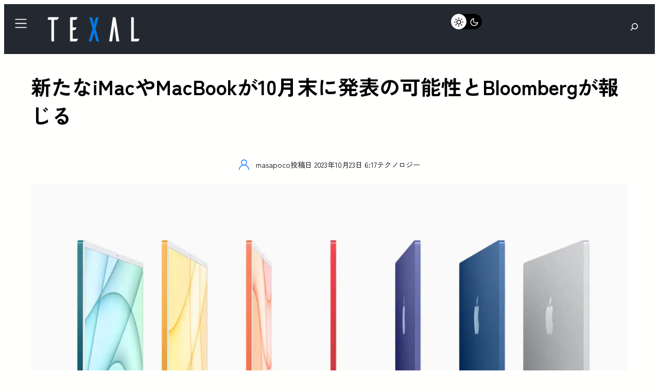

--- FILE ---
content_type: text/html; charset=UTF-8
request_url: https://texal.jp/new-imacs-and-macbooks-may-be-announced-at-the-end-of-october-bloomberg-reports/
body_size: 55893
content:
<!DOCTYPE html><html lang="ja" prefix="og: https://ogp.me/ns#"><head><meta charset="UTF-8" /><script type="2628488596973262b9c6ab50-text/javascript">if(navigator.userAgent.match(/MSIE|Internet Explorer/i)||navigator.userAgent.match(/Trident\/7\..*?rv:11/i)){var href=document.location.href;if(!href.match(/[?&]nowprocket/)){if(href.indexOf("?")==-1){if(href.indexOf("#")==-1){document.location.href=href+"?nowprocket=1"}else{document.location.href=href.replace("#","?nowprocket=1#")}}else{if(href.indexOf("#")==-1){document.location.href=href+"&nowprocket=1"}else{document.location.href=href.replace("#","&nowprocket=1#")}}}}</script><script type="2628488596973262b9c6ab50-text/javascript">(()=>{class RocketLazyLoadScripts{constructor(){this.v="1.2.5.1",this.triggerEvents=["keydown","mousedown","mousemove","touchmove","touchstart","touchend","wheel"],this.userEventHandler=this.t.bind(this),this.touchStartHandler=this.i.bind(this),this.touchMoveHandler=this.o.bind(this),this.touchEndHandler=this.h.bind(this),this.clickHandler=this.u.bind(this),this.interceptedClicks=[],this.interceptedClickListeners=[],this.l(this),window.addEventListener("pageshow",(t=>{this.persisted=t.persisted,this.everythingLoaded&&this.m()})),document.addEventListener("DOMContentLoaded",(()=>{this.p()})),this.delayedScripts={normal:[],async:[],defer:[]},this.trash=[],this.allJQueries=[]}k(t){document.hidden?t.t():(this.triggerEvents.forEach((e=>window.addEventListener(e,t.userEventHandler,{passive:!0}))),window.addEventListener("touchstart",t.touchStartHandler,{passive:!0}),window.addEventListener("mousedown",t.touchStartHandler),document.addEventListener("visibilitychange",t.userEventHandler))}_(){this.triggerEvents.forEach((t=>window.removeEventListener(t,this.userEventHandler,{passive:!0}))),document.removeEventListener("visibilitychange",this.userEventHandler)}i(t){"HTML"!==t.target.tagName&&(window.addEventListener("touchend",this.touchEndHandler),window.addEventListener("mouseup",this.touchEndHandler),window.addEventListener("touchmove",this.touchMoveHandler,{passive:!0}),window.addEventListener("mousemove",this.touchMoveHandler),t.target.addEventListener("click",this.clickHandler),this.L(t.target,!0),this.M(t.target,"onclick","rocket-onclick"),this.C())}o(t){window.removeEventListener("touchend",this.touchEndHandler),window.removeEventListener("mouseup",this.touchEndHandler),window.removeEventListener("touchmove",this.touchMoveHandler,{passive:!0}),window.removeEventListener("mousemove",this.touchMoveHandler),t.target.removeEventListener("click",this.clickHandler),this.L(t.target,!1),this.M(t.target,"rocket-onclick","onclick"),this.O()}h(){window.removeEventListener("touchend",this.touchEndHandler),window.removeEventListener("mouseup",this.touchEndHandler),window.removeEventListener("touchmove",this.touchMoveHandler,{passive:!0}),window.removeEventListener("mousemove",this.touchMoveHandler)}u(t){t.target.removeEventListener("click",this.clickHandler),this.L(t.target,!1),this.M(t.target,"rocket-onclick","onclick"),this.interceptedClicks.push(t),t.preventDefault(),t.stopPropagation(),t.stopImmediatePropagation(),this.O()}D(){window.removeEventListener("touchstart",this.touchStartHandler,{passive:!0}),window.removeEventListener("mousedown",this.touchStartHandler),this.interceptedClicks.forEach((t=>{t.target.dispatchEvent(new MouseEvent("click",{view:t.view,bubbles:!0,cancelable:!0}))}))}l(t){EventTarget.prototype.addEventListenerBase=EventTarget.prototype.addEventListener,EventTarget.prototype.addEventListener=function(e,i,o){"click"!==e||t.windowLoaded||i===t.clickHandler||t.interceptedClickListeners.push({target:this,func:i,options:o}),(this||window).addEventListenerBase(e,i,o)}}L(t,e){this.interceptedClickListeners.forEach((i=>{i.target===t&&(e?t.removeEventListener("click",i.func,i.options):t.addEventListener("click",i.func,i.options))})),t.parentNode!==document.documentElement&&this.L(t.parentNode,e)}S(){return new Promise((t=>{this.T?this.O=t:t()}))}C(){this.T=!0}O(){this.T=!1}M(t,e,i){t.hasAttribute&&t.hasAttribute(e)&&(event.target.setAttribute(i,event.target.getAttribute(e)),event.target.removeAttribute(e))}t(){this._(this),"loading"===document.readyState?document.addEventListener("DOMContentLoaded",this.R.bind(this)):this.R()}p(){let t=[];document.querySelectorAll("script[type=rocketlazyloadscript][data-rocket-src]").forEach((e=>{let i=e.getAttribute("data-rocket-src");if(i&&0!==i.indexOf("data:")){0===i.indexOf("//")&&(i=location.protocol+i);try{const o=new URL(i).origin;o!==location.origin&&t.push({src:o,crossOrigin:e.crossOrigin||"module"===e.getAttribute("data-rocket-type")})}catch(t){}}})),t=[...new Map(t.map((t=>[JSON.stringify(t),t]))).values()],this.j(t,"preconnect")}async R(){this.lastBreath=Date.now(),this.P(this),this.F(this),this.q(),this.A(),this.I(),await this.U(this.delayedScripts.normal),await this.U(this.delayedScripts.defer),await this.U(this.delayedScripts.async);try{await this.W(),await this.H(this),await this.J()}catch(t){console.error(t)}window.dispatchEvent(new Event("rocket-allScriptsLoaded")),this.everythingLoaded=!0,this.S().then((()=>{this.D()})),this.N()}A(){document.querySelectorAll("script[type=rocketlazyloadscript]").forEach((t=>{t.hasAttribute("data-rocket-src")?t.hasAttribute("async")&&!1!==t.async?this.delayedScripts.async.push(t):t.hasAttribute("defer")&&!1!==t.defer||"module"===t.getAttribute("data-rocket-type")?this.delayedScripts.defer.push(t):this.delayedScripts.normal.push(t):this.delayedScripts.normal.push(t)}))}async B(t){if(await this.G(),!0!==t.noModule||!("noModule"in HTMLScriptElement.prototype))return new Promise((e=>{let i;function o(){(i||t).setAttribute("data-rocket-status","executed"),e()}try{if(navigator.userAgent.indexOf("Firefox/")>0||""===navigator.vendor)i=document.createElement("script"),[...t.attributes].forEach((t=>{let e=t.nodeName;"type"!==e&&("data-rocket-type"===e&&(e="type"),"data-rocket-src"===e&&(e="src"),i.setAttribute(e,t.nodeValue))})),t.text&&(i.text=t.text),i.hasAttribute("src")?(i.addEventListener("load",o),i.addEventListener("error",(function(){i.setAttribute("data-rocket-status","failed"),e()})),setTimeout((()=>{i.isConnected||e()}),1)):(i.text=t.text,o()),t.parentNode.replaceChild(i,t);else{const i=t.getAttribute("data-rocket-type"),n=t.getAttribute("data-rocket-src");i?(t.type=i,t.removeAttribute("data-rocket-type")):t.removeAttribute("type"),t.addEventListener("load",o),t.addEventListener("error",(function(){t.setAttribute("data-rocket-status","failed"),e()})),n?(t.removeAttribute("data-rocket-src"),t.src=n):t.src="data:text/javascript;base64,"+window.btoa(unescape(encodeURIComponent(t.text)))}}catch(i){t.setAttribute("data-rocket-status","failed"),e()}}));t.setAttribute("data-rocket-status","skipped")}async U(t){const e=t.shift();return e&&e.isConnected?(await this.B(e),this.U(t)):Promise.resolve()}I(){this.j([...this.delayedScripts.normal,...this.delayedScripts.defer,...this.delayedScripts.async],"preload")}j(t,e){var i=document.createDocumentFragment();t.forEach((t=>{const o=t.getAttribute&&t.getAttribute("data-rocket-src")||t.src;if(o){const n=document.createElement("link");n.href=o,n.rel=e,"preconnect"!==e&&(n.as="script"),t.getAttribute&&"module"===t.getAttribute("data-rocket-type")&&(n.crossOrigin=!0),t.crossOrigin&&(n.crossOrigin=t.crossOrigin),t.integrity&&(n.integrity=t.integrity),i.appendChild(n),this.trash.push(n)}})),document.head.appendChild(i)}P(t){let e={};function i(i,o){return e[o].eventsToRewrite.indexOf(i)>=0&&!t.everythingLoaded?"rocket-"+i:i}function o(t,o){!function(t){e[t]||(e[t]={originalFunctions:{add:t.addEventListener,remove:t.removeEventListener},eventsToRewrite:[]},t.addEventListener=function(){arguments[0]=i(arguments[0],t),e[t].originalFunctions.add.apply(t,arguments)},t.removeEventListener=function(){arguments[0]=i(arguments[0],t),e[t].originalFunctions.remove.apply(t,arguments)})}(t),e[t].eventsToRewrite.push(o)}function n(e,i){let o=e[i];e[i]=null,Object.defineProperty(e,i,{get:()=>o||function(){},set(n){t.everythingLoaded?o=n:e["rocket"+i]=o=n}})}o(document,"DOMContentLoaded"),o(window,"DOMContentLoaded"),o(window,"load"),o(window,"pageshow"),o(document,"readystatechange"),n(document,"onreadystatechange"),n(window,"onload"),n(window,"onpageshow")}F(t){let e;function i(e){return t.everythingLoaded?e:e.split(" ").map((t=>"load"===t||0===t.indexOf("load.")?"rocket-jquery-load":t)).join(" ")}function o(o){if(o&&o.fn&&!t.allJQueries.includes(o)){o.fn.ready=o.fn.init.prototype.ready=function(e){return t.domReadyFired?e.bind(document)(o):document.addEventListener("rocket-DOMContentLoaded",(()=>e.bind(document)(o))),o([])};const e=o.fn.on;o.fn.on=o.fn.init.prototype.on=function(){return this[0]===window&&("string"==typeof arguments[0]||arguments[0]instanceof String?arguments[0]=i(arguments[0]):"object"==typeof arguments[0]&&Object.keys(arguments[0]).forEach((t=>{const e=arguments[0][t];delete arguments[0][t],arguments[0][i(t)]=e}))),e.apply(this,arguments),this},t.allJQueries.push(o)}e=o}o(window.jQuery),Object.defineProperty(window,"jQuery",{get:()=>e,set(t){o(t)}})}async H(t){const e=document.querySelector("script[data-webpack]");e&&(await async function(){return new Promise((t=>{e.addEventListener("load",t),e.addEventListener("error",t)}))}(),await t.K(),await t.H(t))}async W(){this.domReadyFired=!0,await this.G(),document.dispatchEvent(new Event("rocket-readystatechange")),await this.G(),document.rocketonreadystatechange&&document.rocketonreadystatechange(),await this.G(),document.dispatchEvent(new Event("rocket-DOMContentLoaded")),await this.G(),window.dispatchEvent(new Event("rocket-DOMContentLoaded"))}async J(){await this.G(),document.dispatchEvent(new Event("rocket-readystatechange")),await this.G(),document.rocketonreadystatechange&&document.rocketonreadystatechange(),await this.G(),window.dispatchEvent(new Event("rocket-load")),await this.G(),window.rocketonload&&window.rocketonload(),await this.G(),this.allJQueries.forEach((t=>t(window).trigger("rocket-jquery-load"))),await this.G();const t=new Event("rocket-pageshow");t.persisted=this.persisted,window.dispatchEvent(t),await this.G(),window.rocketonpageshow&&window.rocketonpageshow({persisted:this.persisted}),this.windowLoaded=!0}m(){document.onreadystatechange&&document.onreadystatechange(),window.onload&&window.onload(),window.onpageshow&&window.onpageshow({persisted:this.persisted})}q(){const t=new Map;document.write=document.writeln=function(e){const i=document.currentScript;i||console.error("WPRocket unable to document.write this: "+e);const o=document.createRange(),n=i.parentElement;let s=t.get(i);void 0===s&&(s=i.nextSibling,t.set(i,s));const c=document.createDocumentFragment();o.setStart(c,0),c.appendChild(o.createContextualFragment(e)),n.insertBefore(c,s)}}async G(){Date.now()-this.lastBreath>45&&(await this.K(),this.lastBreath=Date.now())}async K(){return document.hidden?new Promise((t=>setTimeout(t))):new Promise((t=>requestAnimationFrame(t)))}N(){this.trash.forEach((t=>t.remove()))}static run(){const t=new RocketLazyLoadScripts;t.k(t)}}RocketLazyLoadScripts.run()})();</script> <meta name="viewport" content="width=device-width, initial-scale=1" /> <script defer type="rocketlazyloadscript" data-rocket-type="application/javascript"
        data-rocket-src="https://news.google.com/swg/js/v1/swg-basic.js"></script> <script type="rocketlazyloadscript">(self.SWG_BASIC = self.SWG_BASIC || []).push( basicSubscriptions => {
    basicSubscriptions.init({
      type: "NewsArticle",
      isPartOfType: ["Product"],
      isPartOfProductId: "CAowvOyyCw:openaccess",
      clientOptions: { theme: "light", lang: "ja" },
    });
  });</script> <meta name="description" content="10月に新たなiPadやiMacが登場するという噂が流れたが、現在の所登場しているのはパッとしない新型のApple Pencilだけだ。結局の所新たなデバイスの登場はこれ以上ないのだろうかと思われたが、BloombergのMark Gurman氏は新型のiMacが今月発売すると見ている。"/><meta name="robots" content="follow, index, max-snippet:-1, max-video-preview:-1, max-image-preview:large"/><link rel="canonical" href="https://texal.jp/new-imacs-and-macbooks-may-be-announced-at-the-end-of-october-bloomberg-reports/" /><meta property="og:locale" content="ja_JP" /><meta property="og:type" content="article" /><meta property="og:title" content="新たなiMacやMacBookが10月末に発表の可能性とBloombergが報じる | TEXAL" /><meta property="og:description" content="10月に新たなiPadやiMacが登場するという噂が流れたが、現在の所登場しているのはパッとしない新型のApple Pencilだけだ。結局の所新たなデバイスの登場はこれ以上ないのだろうかと思われたが、BloombergのMark Gurman氏は新型のiMacが今月発売すると見ている。" /><meta property="og:url" content="https://texal.jp/new-imacs-and-macbooks-may-be-announced-at-the-end-of-october-bloomberg-reports/" /><meta property="og:site_name" content="TEXAL" /><meta property="article:publisher" content="https://www.facebook.com/info.texal" /><meta property="article:tag" content="Apple" /><meta property="article:tag" content="iMac" /><meta property="article:tag" content="Mac" /><meta property="article:tag" content="MacBook Pro" /><meta property="article:section" content="テクノロジー" /><meta property="og:updated_time" content="2023-10-23T06:19:28+09:00" /><meta property="fb:app_id" content="476438187302016" /><meta property="og:image" content="https://texal.jp/wp-content/uploads/2023/03/apple_new-imac-spring21_hero_04202021.jpg" /><meta property="og:image:secure_url" content="https://texal.jp/wp-content/uploads/2023/03/apple_new-imac-spring21_hero_04202021.jpg" /><meta property="og:image:width" content="1600" /><meta property="og:image:height" content="900" /><meta property="og:image:alt" content="新たなiMacやMacBookが10月末に発表の可能性とBloombergが報じる" /><meta property="og:image:type" content="image/jpeg" /><meta property="article:published_time" content="2023-10-23T06:17:43+09:00" /><meta property="article:modified_time" content="2023-10-23T06:19:28+09:00" /><meta name="twitter:card" content="summary_large_image" /><meta name="twitter:title" content="新たなiMacやMacBookが10月末に発表の可能性とBloombergが報じる | TEXAL" /><meta name="twitter:description" content="10月に新たなiPadやiMacが登場するという噂が流れたが、現在の所登場しているのはパッとしない新型のApple Pencilだけだ。結局の所新たなデバイスの登場はこれ以上ないのだろうかと思われたが、BloombergのMark Gurman氏は新型のiMacが今月発売すると見ている。" /><meta name="twitter:site" content="@infoTEXAL" /><meta name="twitter:creator" content="@masapocosan" /><meta name="twitter:image" content="https://texal.jp/wp-content/uploads/2023/03/apple_new-imac-spring21_hero_04202021.jpg" /><meta name="twitter:label1" content="によって書かれた" /><meta name="twitter:data1" content="masapoco" /><meta name="twitter:label2" content="読む時間" /><meta name="twitter:data2" content="一分未満" /> <script type="application/ld+json" class="rank-math-schema-pro">{"@context":"https://schema.org","@graph":[{"@type":"Organization","@id":"https://texal.jp/#organization","name":"TEXAL - \u30c6\u30af\u30b5\u30eb -","sameAs":["https://www.facebook.com/info.texal","https://twitter.com/infoTEXAL"],"logo":{"@type":"ImageObject","@id":"https://texal.jp/#logo","url":"https://texal.jp/wp-content/uploads/2023/03/TEXAL-logo-flat.svg","contentUrl":"https://texal.jp/wp-content/uploads/2023/03/TEXAL-logo-flat.svg","caption":"TEXAL","inLanguage":"ja"}},{"@type":"WebSite","@id":"https://texal.jp/#website","url":"https://texal.jp","name":"TEXAL","publisher":{"@id":"https://texal.jp/#organization"},"inLanguage":"ja"},{"@type":"ImageObject","@id":"https://texal.jp/wp-content/uploads/2023/03/apple_new-imac-spring21_hero_04202021.jpg","url":"https://texal.jp/wp-content/uploads/2023/03/apple_new-imac-spring21_hero_04202021.jpg","width":"1600","height":"900","inLanguage":"ja"},{"@type":"BreadcrumbList","@id":"https://texal.jp/new-imacs-and-macbooks-may-be-announced-at-the-end-of-october-bloomberg-reports/#breadcrumb","itemListElement":[{"@type":"ListItem","position":"1","item":{"@id":"https://texal.jp","name":"\u30db\u30fc\u30e0"}},{"@type":"ListItem","position":"2","item":{"@id":"https://texal.jp/technology/","name":"\u30c6\u30af\u30ce\u30ed\u30b8\u30fc"}},{"@type":"ListItem","position":"3","item":{"@id":"https://texal.jp/new-imacs-and-macbooks-may-be-announced-at-the-end-of-october-bloomberg-reports/","name":"\u65b0\u305f\u306aiMac\u3084MacBook\u304c10\u6708\u672b\u306b\u767a\u8868\u306e\u53ef\u80fd\u6027\u3068Bloomberg\u304c\u5831\u3058\u308b"}}]},{"@type":"WebPage","@id":"https://texal.jp/new-imacs-and-macbooks-may-be-announced-at-the-end-of-october-bloomberg-reports/#webpage","url":"https://texal.jp/new-imacs-and-macbooks-may-be-announced-at-the-end-of-october-bloomberg-reports/","name":"\u65b0\u305f\u306aiMac\u3084MacBook\u304c10\u6708\u672b\u306b\u767a\u8868\u306e\u53ef\u80fd\u6027\u3068Bloomberg\u304c\u5831\u3058\u308b | TEXAL","datePublished":"2023-10-23T06:17:43+09:00","dateModified":"2023-10-23T06:19:28+09:00","isPartOf":{"@id":"https://texal.jp/#website"},"primaryImageOfPage":{"@id":"https://texal.jp/wp-content/uploads/2023/03/apple_new-imac-spring21_hero_04202021.jpg"},"inLanguage":"ja","breadcrumb":{"@id":"https://texal.jp/new-imacs-and-macbooks-may-be-announced-at-the-end-of-october-bloomberg-reports/#breadcrumb"}},{"@type":"Person","@id":"https://texal.jp/author/masapoco/","name":"masapoco","url":"https://texal.jp/author/masapoco/","image":{"@type":"ImageObject","@id":"https://secure.gravatar.com/avatar/0eaa140cbc5e26b7e11be92dd507e91860dd57b752e8566dcfd6fa8313ad41c0?s=96&amp;d=mm&amp;r=g","url":"https://secure.gravatar.com/avatar/0eaa140cbc5e26b7e11be92dd507e91860dd57b752e8566dcfd6fa8313ad41c0?s=96&amp;d=mm&amp;r=g","caption":"masapoco","inLanguage":"ja"},"sameAs":["http://texal.jp","https://twitter.com/masapocosan"],"worksFor":{"@id":"https://texal.jp/#organization"}},{"@type":"NewsArticle","headline":"\u65b0\u305f\u306aiMac\u3084MacBook\u304c10\u6708\u672b\u306b\u767a\u8868\u306e\u53ef\u80fd\u6027\u3068Bloomberg\u304c\u5831\u3058\u308b | TEXAL","datePublished":"2023-10-23T06:17:43+09:00","dateModified":"2023-10-23T06:19:28+09:00","articleSection":"\u30c6\u30af\u30ce\u30ed\u30b8\u30fc","author":{"@id":"https://texal.jp/author/masapoco/","name":"masapoco"},"publisher":{"@id":"https://texal.jp/#organization"},"description":"10\u6708\u306b\u65b0\u305f\u306aiPad\u3084iMac\u304c\u767b\u5834\u3059\u308b\u3068\u3044\u3046\u5642\u304c\u6d41\u308c\u305f\u304c\u3001\u73fe\u5728\u306e\u6240\u767b\u5834\u3057\u3066\u3044\u308b\u306e\u306f\u30d1\u30c3\u3068\u3057\u306a\u3044\u65b0\u578b\u306eApple Pencil\u3060\u3051\u3060\u3002\u7d50\u5c40\u306e\u6240\u65b0\u305f\u306a\u30c7\u30d0\u30a4\u30b9\u306e\u767b\u5834\u306f\u3053\u308c\u4ee5\u4e0a\u306a\u3044\u306e\u3060\u308d\u3046\u304b\u3068\u601d\u308f\u308c\u305f\u304c\u3001Bloomberg\u306eMark Gurman\u6c0f\u306f\u65b0\u578b\u306eiMac\u304c\u4eca\u6708\u767a\u58f2\u3059\u308b\u3068\u898b\u3066\u3044\u308b\u3002","copyrightYear":"2023","copyrightHolder":{"@id":"https://texal.jp/#organization"},"name":"\u65b0\u305f\u306aiMac\u3084MacBook\u304c10\u6708\u672b\u306b\u767a\u8868\u306e\u53ef\u80fd\u6027\u3068Bloomberg\u304c\u5831\u3058\u308b | TEXAL","@id":"https://texal.jp/new-imacs-and-macbooks-may-be-announced-at-the-end-of-october-bloomberg-reports/#richSnippet","isPartOf":{"@id":"https://texal.jp/new-imacs-and-macbooks-may-be-announced-at-the-end-of-october-bloomberg-reports/#webpage"},"image":{"@id":"https://texal.jp/wp-content/uploads/2023/03/apple_new-imac-spring21_hero_04202021.jpg"},"inLanguage":"ja","mainEntityOfPage":{"@id":"https://texal.jp/new-imacs-and-macbooks-may-be-announced-at-the-end-of-october-bloomberg-reports/#webpage"}}]}</script> <link media="all" href="https://texal.jp/wp-content/cache/autoptimize/css/autoptimize_555bc7229c82b688ec5322c7f8da9604.css" rel="stylesheet"><title>新たなiMacやMacBookが10月末に発表の可能性とBloombergが報じる | TEXAL</title><link rel="alternate" type="application/rss+xml" title="TEXAL &raquo; フィード" href="https://texal.jp/feed/" /><link rel="alternate" type="application/rss+xml" title="TEXAL &raquo; コメントフィード" href="https://texal.jp/comments/feed/" /><link rel="alternate" type="application/rss+xml" title="TEXAL &raquo; 新たなiMacやMacBookが10月末に発表の可能性とBloombergが報じる のコメントのフィード" href="https://texal.jp/new-imacs-and-macbooks-may-be-announced-at-the-end-of-october-bloomberg-reports/feed/" /><link rel="alternate" title="oEmbed (JSON)" type="application/json+oembed" href="https://texal.jp/wp-json/oembed/1.0/embed?url=https%3A%2F%2Ftexal.jp%2Fnew-imacs-and-macbooks-may-be-announced-at-the-end-of-october-bloomberg-reports%2F" /><link rel="alternate" title="oEmbed (XML)" type="text/xml+oembed" href="https://texal.jp/wp-json/oembed/1.0/embed?url=https%3A%2F%2Ftexal.jp%2Fnew-imacs-and-macbooks-may-be-announced-at-the-end-of-october-bloomberg-reports%2F&#038;format=xml" /><style id='wp-img-auto-sizes-contain-inline-css'>img:is([sizes=auto i],[sizes^="auto," i]){contain-intrinsic-size:3000px 1500px}
/*# sourceURL=wp-img-auto-sizes-contain-inline-css */</style><style id='wp-block-separator-inline-css'>@charset "UTF-8";.wp-block-separator{border:none;border-top:2px solid}:root :where(.wp-block-separator.is-style-dots){height:auto;line-height:1;text-align:center}:root :where(.wp-block-separator.is-style-dots):before{color:currentColor;content:"···";font-family:serif;font-size:1.5em;letter-spacing:2em;padding-left:2em}.wp-block-separator.is-style-dots{background:none!important;border:none!important}
/*# sourceURL=https://texal.jp/wp-includes/blocks/separator/style.min.css */</style><style id='wp-block-separator-theme-inline-css'>.wp-block-separator.has-css-opacity{opacity:.4}.wp-block-separator{border:none;border-bottom:2px solid;margin-left:auto;margin-right:auto}.wp-block-separator.has-alpha-channel-opacity{opacity:1}.wp-block-separator:not(.is-style-wide):not(.is-style-dots){width:100px}.wp-block-separator.has-background:not(.is-style-dots){border-bottom:none;height:1px}.wp-block-separator.has-background:not(.is-style-wide):not(.is-style-dots){height:2px}
/*# sourceURL=https://texal.jp/wp-includes/blocks/separator/theme.min.css */</style><style id='greenshift_core_separator-inline-css'>.wp-block-separator{opacity:1}.wp-block-separator.has-background:not(.is-style-dots),.wp-block-separator:not(.is-style-dots){border-bottom:1px solid currentColor;height:1px}.wp-block-separator.is-style-dots:before{font-family:inherit;font-size:var(--wp--preset--font-size--large);letter-spacing:10px;padding-left:10px}
/*# sourceURL=https://texal.jp/wp-content/themes/greenshift/assets/coreblocks/separator.css */</style><style id='wp-block-search-inline-css'>.wp-block-search__button{margin-left:10px;word-break:normal}.wp-block-search__button.has-icon{line-height:0}.wp-block-search__button svg{height:1.25em;min-height:24px;min-width:24px;width:1.25em;fill:currentColor;vertical-align:text-bottom}:where(.wp-block-search__button){border:1px solid #ccc;padding:6px 10px}.wp-block-search__inside-wrapper{display:flex;flex:auto;flex-wrap:nowrap;max-width:100%}.wp-block-search__label{width:100%}.wp-block-search.wp-block-search__button-only .wp-block-search__button{box-sizing:border-box;display:flex;flex-shrink:0;justify-content:center;margin-left:0;max-width:100%}.wp-block-search.wp-block-search__button-only .wp-block-search__inside-wrapper{min-width:0!important;transition-property:width}.wp-block-search.wp-block-search__button-only .wp-block-search__input{flex-basis:100%;transition-duration:.3s}.wp-block-search.wp-block-search__button-only.wp-block-search__searchfield-hidden,.wp-block-search.wp-block-search__button-only.wp-block-search__searchfield-hidden .wp-block-search__inside-wrapper{overflow:hidden}.wp-block-search.wp-block-search__button-only.wp-block-search__searchfield-hidden .wp-block-search__input{border-left-width:0!important;border-right-width:0!important;flex-basis:0;flex-grow:0;margin:0;min-width:0!important;padding-left:0!important;padding-right:0!important;width:0!important}:where(.wp-block-search__input){appearance:none;border:1px solid #949494;flex-grow:1;font-family:inherit;font-size:inherit;font-style:inherit;font-weight:inherit;letter-spacing:inherit;line-height:inherit;margin-left:0;margin-right:0;min-width:3rem;padding:8px;text-decoration:unset!important;text-transform:inherit}:where(.wp-block-search__button-inside .wp-block-search__inside-wrapper){background-color:#fff;border:1px solid #949494;box-sizing:border-box;padding:4px}:where(.wp-block-search__button-inside .wp-block-search__inside-wrapper) .wp-block-search__input{border:none;border-radius:0;padding:0 4px}:where(.wp-block-search__button-inside .wp-block-search__inside-wrapper) .wp-block-search__input:focus{outline:none}:where(.wp-block-search__button-inside .wp-block-search__inside-wrapper) :where(.wp-block-search__button){padding:4px 8px}.wp-block-search.aligncenter .wp-block-search__inside-wrapper{margin:auto}.wp-block[data-align=right] .wp-block-search.wp-block-search__button-only .wp-block-search__inside-wrapper{float:right}
/*# sourceURL=https://texal.jp/wp-includes/blocks/search/style.min.css */</style><style id='wp-block-search-theme-inline-css'>.wp-block-search .wp-block-search__label{font-weight:700}.wp-block-search__button{border:1px solid #ccc;padding:.375em .625em}
/*# sourceURL=https://texal.jp/wp-includes/blocks/search/theme.min.css */</style><style id='greenshift_core_search-inline-css'>.wp-block-search__input{background-color:transparent}.wp-block-search__button{border:none; cursor:pointer}
/*# sourceURL=https://texal.jp/wp-content/themes/greenshift/assets/coreblocks/search.css */</style><style id='wp-block-group-inline-css'>.wp-block-group{box-sizing:border-box}:where(.wp-block-group.wp-block-group-is-layout-constrained){position:relative}
/*# sourceURL=https://texal.jp/wp-includes/blocks/group/style.min.css */</style><style id='wp-block-group-theme-inline-css'>:where(.wp-block-group.has-background){padding:1.25em 2.375em}
/*# sourceURL=https://texal.jp/wp-includes/blocks/group/theme.min.css */</style><style id='wp-block-template-part-theme-inline-css'>:root :where(.wp-block-template-part.has-background){margin-bottom:0;margin-top:0;padding:1.25em 2.375em}
/*# sourceURL=https://texal.jp/wp-includes/blocks/template-part/theme.min.css */</style><style id='wp-block-paragraph-inline-css'>.is-small-text{font-size:.875em}.is-regular-text{font-size:1em}.is-large-text{font-size:2.25em}.is-larger-text{font-size:3em}.has-drop-cap:not(:focus):first-letter{float:left;font-size:8.4em;font-style:normal;font-weight:100;line-height:.68;margin:.05em .1em 0 0;text-transform:uppercase}body.rtl .has-drop-cap:not(:focus):first-letter{float:none;margin-left:.1em}p.has-drop-cap.has-background{overflow:hidden}:root :where(p.has-background){padding:1.25em 2.375em}:where(p.has-text-color:not(.has-link-color)) a{color:inherit}p.has-text-align-left[style*="writing-mode:vertical-lr"],p.has-text-align-right[style*="writing-mode:vertical-rl"]{rotate:180deg}
/*# sourceURL=https://texal.jp/wp-includes/blocks/paragraph/style.min.css */</style><style id='wp-block-quote-inline-css'>.wp-block-quote{box-sizing:border-box;overflow-wrap:break-word}.wp-block-quote.is-large:where(:not(.is-style-plain)),.wp-block-quote.is-style-large:where(:not(.is-style-plain)){margin-bottom:1em;padding:0 1em}.wp-block-quote.is-large:where(:not(.is-style-plain)) p,.wp-block-quote.is-style-large:where(:not(.is-style-plain)) p{font-size:1.5em;font-style:italic;line-height:1.6}.wp-block-quote.is-large:where(:not(.is-style-plain)) cite,.wp-block-quote.is-large:where(:not(.is-style-plain)) footer,.wp-block-quote.is-style-large:where(:not(.is-style-plain)) cite,.wp-block-quote.is-style-large:where(:not(.is-style-plain)) footer{font-size:1.125em;text-align:right}.wp-block-quote>cite{display:block}
/*# sourceURL=https://texal.jp/wp-includes/blocks/quote/style.min.css */</style><style id='wp-block-quote-theme-inline-css'>.wp-block-quote{border-left:.25em solid;margin:0 0 1.75em;padding-left:1em}.wp-block-quote cite,.wp-block-quote footer{color:currentColor;font-size:.8125em;font-style:normal;position:relative}.wp-block-quote:where(.has-text-align-right){border-left:none;border-right:.25em solid;padding-left:0;padding-right:1em}.wp-block-quote:where(.has-text-align-center){border:none;padding-left:0}.wp-block-quote.is-large,.wp-block-quote.is-style-large,.wp-block-quote:where(.is-style-plain){border:none}
/*# sourceURL=https://texal.jp/wp-includes/blocks/quote/theme.min.css */</style><style id='greenshift_core_quote-inline-css'>blockquote,q{quotes:none;margin:0}blockquote:after,blockquote:before,q:after,q:before{content:none}.wp-block-quote.is-large:not(.is-style-plain), .wp-block-quote.is-style-large:not(.is-style-plain){border:1px solid var(--wp--preset--color--black);margin-bottom:35px;padding:30px 40px; box-shadow:5px 5px var(--wp--custom--color--black);}.wp-block-quote p:last-of-type{margin-bottom:0}.wp-block-quote.is-large:not(.is-style-plain) p, .wp-block-quote.is-style-large:not(.is-style-plain) p{font-size:var(--wp--preset--font-size--large); line-height: var(--wp--custom--line-height--medium);}.wp-block-quote.is-large:not(.is-style-plain) cite, .wp-block-quote.is-style-large:not(.is-style-plain) cite{font-size:var(--wp--preset--font-size--small);}
/*# sourceURL=https://texal.jp/wp-content/themes/greenshift/assets/coreblocks/quote.css */</style><style id='wp-block-list-inline-css'>ol,ul{box-sizing:border-box}:root :where(.wp-block-list.has-background){padding:1.25em 2.375em}
/*# sourceURL=https://texal.jp/wp-includes/blocks/list/style.min.css */</style><style id='wp-block-post-content-inline-css'>.wp-block-post-content{display:flow-root}
/*# sourceURL=https://texal.jp/wp-includes/blocks/post-content/style.min.css */</style><style id='wp-block-post-terms-inline-css'>.wp-block-post-terms{box-sizing:border-box}.wp-block-post-terms .wp-block-post-terms__separator{white-space:pre-wrap}
/*# sourceURL=https://texal.jp/wp-includes/blocks/post-terms/style.min.css */</style><style id='wp-block-post-author-biography-inline-css'>.wp-block-post-author-biography{box-sizing:border-box}
/*# sourceURL=https://texal.jp/wp-includes/blocks/post-author-biography/style.min.css */</style><style id='wp-block-post-comments-form-inline-css'>:where(.wp-block-post-comments-form input:not([type=submit])),:where(.wp-block-post-comments-form textarea){border:1px solid #949494;font-family:inherit;font-size:1em}:where(.wp-block-post-comments-form input:where(:not([type=submit]):not([type=checkbox]))),:where(.wp-block-post-comments-form textarea){padding:calc(.667em + 2px)}.wp-block-post-comments-form{box-sizing:border-box}.wp-block-post-comments-form[style*=font-weight] :where(.comment-reply-title){font-weight:inherit}.wp-block-post-comments-form[style*=font-family] :where(.comment-reply-title){font-family:inherit}.wp-block-post-comments-form[class*=-font-size] :where(.comment-reply-title),.wp-block-post-comments-form[style*=font-size] :where(.comment-reply-title){font-size:inherit}.wp-block-post-comments-form[style*=line-height] :where(.comment-reply-title){line-height:inherit}.wp-block-post-comments-form[style*=font-style] :where(.comment-reply-title){font-style:inherit}.wp-block-post-comments-form[style*=letter-spacing] :where(.comment-reply-title){letter-spacing:inherit}.wp-block-post-comments-form :where(input[type=submit]){box-shadow:none;cursor:pointer;display:inline-block;overflow-wrap:break-word;text-align:center}.wp-block-post-comments-form .comment-form input:not([type=submit]):not([type=checkbox]):not([type=hidden]),.wp-block-post-comments-form .comment-form textarea{box-sizing:border-box;display:block;width:100%}.wp-block-post-comments-form .comment-form-author label,.wp-block-post-comments-form .comment-form-email label,.wp-block-post-comments-form .comment-form-url label{display:block;margin-bottom:.25em}.wp-block-post-comments-form .comment-form-cookies-consent{display:flex;gap:.25em}.wp-block-post-comments-form .comment-form-cookies-consent #wp-comment-cookies-consent{margin-top:.35em}.wp-block-post-comments-form .comment-reply-title{margin-bottom:0}.wp-block-post-comments-form .comment-reply-title :where(small){font-size:var(--wp--preset--font-size--medium,smaller);margin-left:.5em}
/*# sourceURL=https://texal.jp/wp-includes/blocks/post-comments-form/style.min.css */</style><style id='wp-block-buttons-inline-css'>.wp-block-buttons{box-sizing:border-box}.wp-block-buttons.is-vertical{flex-direction:column}.wp-block-buttons.is-vertical>.wp-block-button:last-child{margin-bottom:0}.wp-block-buttons>.wp-block-button{display:inline-block;margin:0}.wp-block-buttons.is-content-justification-left{justify-content:flex-start}.wp-block-buttons.is-content-justification-left.is-vertical{align-items:flex-start}.wp-block-buttons.is-content-justification-center{justify-content:center}.wp-block-buttons.is-content-justification-center.is-vertical{align-items:center}.wp-block-buttons.is-content-justification-right{justify-content:flex-end}.wp-block-buttons.is-content-justification-right.is-vertical{align-items:flex-end}.wp-block-buttons.is-content-justification-space-between{justify-content:space-between}.wp-block-buttons.aligncenter{text-align:center}.wp-block-buttons:not(.is-content-justification-space-between,.is-content-justification-right,.is-content-justification-left,.is-content-justification-center) .wp-block-button.aligncenter{margin-left:auto;margin-right:auto;width:100%}.wp-block-buttons[style*=text-decoration] .wp-block-button,.wp-block-buttons[style*=text-decoration] .wp-block-button__link{text-decoration:inherit}.wp-block-buttons.has-custom-font-size .wp-block-button__link{font-size:inherit}.wp-block-buttons .wp-block-button__link{width:100%}.wp-block-button.aligncenter{text-align:center}
/*# sourceURL=https://texal.jp/wp-includes/blocks/buttons/style.min.css */</style><style id='wp-block-button-inline-css'>.wp-block-button__link{align-content:center;box-sizing:border-box;cursor:pointer;display:inline-block;height:100%;text-align:center;word-break:break-word}.wp-block-button__link.aligncenter{text-align:center}.wp-block-button__link.alignright{text-align:right}:where(.wp-block-button__link){border-radius:9999px;box-shadow:none;padding:calc(.667em + 2px) calc(1.333em + 2px);text-decoration:none}.wp-block-button[style*=text-decoration] .wp-block-button__link{text-decoration:inherit}.wp-block-buttons>.wp-block-button.has-custom-width{max-width:none}.wp-block-buttons>.wp-block-button.has-custom-width .wp-block-button__link{width:100%}.wp-block-buttons>.wp-block-button.has-custom-font-size .wp-block-button__link{font-size:inherit}.wp-block-buttons>.wp-block-button.wp-block-button__width-25{width:calc(25% - var(--wp--style--block-gap, .5em)*.75)}.wp-block-buttons>.wp-block-button.wp-block-button__width-50{width:calc(50% - var(--wp--style--block-gap, .5em)*.5)}.wp-block-buttons>.wp-block-button.wp-block-button__width-75{width:calc(75% - var(--wp--style--block-gap, .5em)*.25)}.wp-block-buttons>.wp-block-button.wp-block-button__width-100{flex-basis:100%;width:100%}.wp-block-buttons.is-vertical>.wp-block-button.wp-block-button__width-25{width:25%}.wp-block-buttons.is-vertical>.wp-block-button.wp-block-button__width-50{width:50%}.wp-block-buttons.is-vertical>.wp-block-button.wp-block-button__width-75{width:75%}.wp-block-button.is-style-squared,.wp-block-button__link.wp-block-button.is-style-squared{border-radius:0}.wp-block-button.no-border-radius,.wp-block-button__link.no-border-radius{border-radius:0!important}:root :where(.wp-block-button .wp-block-button__link.is-style-outline),:root :where(.wp-block-button.is-style-outline>.wp-block-button__link){border:2px solid;padding:.667em 1.333em}:root :where(.wp-block-button .wp-block-button__link.is-style-outline:not(.has-text-color)),:root :where(.wp-block-button.is-style-outline>.wp-block-button__link:not(.has-text-color)){color:currentColor}:root :where(.wp-block-button .wp-block-button__link.is-style-outline:not(.has-background)),:root :where(.wp-block-button.is-style-outline>.wp-block-button__link:not(.has-background)){background-color:initial;background-image:none}
.wp-block-button.is-style-sliding-button .wp-block-button__link {background: var(--wp--preset--gradient--creative-btn);color: var(--wp--preset--color--textonprimary);background-size: 200% 200%;}.wp-block-button.is-style-sliding-button .wp-block-button__link:focus,.wp-block-button.is-style-sliding-button .wp-block-button__link:hover {background-position: 100% 0;background: var(--wp--preset--gradient--creative-btn);color: var(--wp--preset--color--textonprimary);}
.wp-block-button.is-style-secondary-button .wp-block-button__link {background: var(--wp--preset--color--button);color: var(--wp--preset--color--textonbutton);}.wp-block-button.is-style-secondary-button .wp-block-button__link:focus,.wp-block-button.is-style-secondary-button .wp-block-button__link:hover {background: var(--wp--preset--color--textonbutton);color: var(--wp--preset--color--button);}
.is-style-cubebtnwhite .wp-block-button__link{border:none !important; box-shadow: 0px 2px 4px rgb(45 35 66 / 10%), 0px 7px 13px -3px rgb(45 35 66 / 30%), inset 0px -3px 0px #d6d6e7}.is-style-cubebtnwhite .wp-block-button__link:hover{transform: translateY(-2px);}.is-style-cubebtnwhite .wp-block-button__link:active{transform: translateY(2px);box-shadow: 0px 2px 2px rgb(45 35 66 / 15%)}
.is-style-cubebtndark .wp-block-button__link{border:none !important;box-shadow: 0px 2px 4px rgb(45 35 66 / 20%), 0px 7px 13px -3px rgb(45 35 66 / 30%), inset 0px -3px 0px rgb(58 65 111 / 50%);text-shadow: 0 1px 0 rgb(0 0 0 / 40%);}.is-style-cubebtndark .wp-block-button__link:hover{transform: translateY(-2px);}.is-style-cubebtndark .wp-block-button__link:active{transform: translateY(2px);box-shadow: 0px 2px 2px rgb(45 35 66 / 15%)}
.is-style-systemlight .wp-block-button__link{box-shadow: 0px 1px 2px rgba(0, 0, 0, 0.06), 0px 0px 0px 1px rgba(0, 0, 0, 0.1); background: #fff !important; color: #000 !important}
.is-style-systemdark .wp-block-button__link{background: linear-gradient(180deg, rgba(255, 255, 255, 0.24) 0%, rgba(255, 255, 255, 0) 50%), #141414 !important; color: #ffffff !important;box-shadow: 0px 1px 2px rgba(0, 0, 0, 0.64), 0px 0px 0px 1px #000000; }
/*# sourceURL=wp-block-button-inline-css */</style><style id='wp-block-comments-inline-css'>.wp-block-post-comments{box-sizing:border-box}.wp-block-post-comments .alignleft{float:left}.wp-block-post-comments .alignright{float:right}.wp-block-post-comments .navigation:after{clear:both;content:"";display:table}.wp-block-post-comments .commentlist{clear:both;list-style:none;margin:0;padding:0}.wp-block-post-comments .commentlist .comment{min-height:2.25em;padding-left:3.25em}.wp-block-post-comments .commentlist .comment p{font-size:1em;line-height:1.8;margin:1em 0}.wp-block-post-comments .commentlist .children{list-style:none;margin:0;padding:0}.wp-block-post-comments .comment-author{line-height:1.5}.wp-block-post-comments .comment-author .avatar{border-radius:1.5em;display:block;float:left;height:2.5em;margin-right:.75em;margin-top:.5em;width:2.5em}.wp-block-post-comments .comment-author cite{font-style:normal}.wp-block-post-comments .comment-meta{font-size:.875em;line-height:1.5}.wp-block-post-comments .comment-meta b{font-weight:400}.wp-block-post-comments .comment-meta .comment-awaiting-moderation{display:block;margin-bottom:1em;margin-top:1em}.wp-block-post-comments .comment-body .commentmetadata{font-size:.875em}.wp-block-post-comments .comment-form-author label,.wp-block-post-comments .comment-form-comment label,.wp-block-post-comments .comment-form-email label,.wp-block-post-comments .comment-form-url label{display:block;margin-bottom:.25em}.wp-block-post-comments .comment-form input:not([type=submit]):not([type=checkbox]),.wp-block-post-comments .comment-form textarea{box-sizing:border-box;display:block;width:100%}.wp-block-post-comments .comment-form-cookies-consent{display:flex;gap:.25em}.wp-block-post-comments .comment-form-cookies-consent #wp-comment-cookies-consent{margin-top:.35em}.wp-block-post-comments .comment-reply-title{margin-bottom:0}.wp-block-post-comments .comment-reply-title :where(small){font-size:var(--wp--preset--font-size--medium,smaller);margin-left:.5em}.wp-block-post-comments .reply{font-size:.875em;margin-bottom:1.4em}.wp-block-post-comments input:not([type=submit]),.wp-block-post-comments textarea{border:1px solid #949494;font-family:inherit;font-size:1em}.wp-block-post-comments input:not([type=submit]):not([type=checkbox]),.wp-block-post-comments textarea{padding:calc(.667em + 2px)}:where(.wp-block-post-comments input[type=submit]){border:none}.wp-block-comments{box-sizing:border-box}
/*# sourceURL=https://texal.jp/wp-includes/blocks/comments/style.min.css */</style><style id='greenshift_core_comments-inline-css'>.wp-block-comments input:not([type=submit]),.wp-block-comments textarea{border-color:var(--wp--preset--color--lightborder);font-size:.875em}.wp-block-comments .comment-form-cookies-consent{font-size:var(--wp--preset--font-size--small)}.comment-metadata,.comment-reply-title small a,.logged-in-as,.wp-block-comments .reply{font-size:75%;opacity:.5}.wp-block-comment-author-name a,.comment-metadata>a{text-decoration:none}.wp-block-comments .wp-block-comment-template li > ol > li{position:relative}.wp-block-comments .wp-block-comment-template li > ol > li:before{position:absolute;content:"↑";left:-40px;opacity:.3;}.wp-block-comments .wp-block-comment-reply-link{margin-bottom:2em; margin-top:-10px}
/*# sourceURL=https://texal.jp/wp-content/themes/greenshift/assets/coreblocks/comments.css */</style><style id='wp-block-heading-inline-css'>h1:where(.wp-block-heading).has-background,h2:where(.wp-block-heading).has-background,h3:where(.wp-block-heading).has-background,h4:where(.wp-block-heading).has-background,h5:where(.wp-block-heading).has-background,h6:where(.wp-block-heading).has-background{padding:1.25em 2.375em}h1.has-text-align-left[style*=writing-mode]:where([style*=vertical-lr]),h1.has-text-align-right[style*=writing-mode]:where([style*=vertical-rl]),h2.has-text-align-left[style*=writing-mode]:where([style*=vertical-lr]),h2.has-text-align-right[style*=writing-mode]:where([style*=vertical-rl]),h3.has-text-align-left[style*=writing-mode]:where([style*=vertical-lr]),h3.has-text-align-right[style*=writing-mode]:where([style*=vertical-rl]),h4.has-text-align-left[style*=writing-mode]:where([style*=vertical-lr]),h4.has-text-align-right[style*=writing-mode]:where([style*=vertical-rl]),h5.has-text-align-left[style*=writing-mode]:where([style*=vertical-lr]),h5.has-text-align-right[style*=writing-mode]:where([style*=vertical-rl]),h6.has-text-align-left[style*=writing-mode]:where([style*=vertical-lr]),h6.has-text-align-right[style*=writing-mode]:where([style*=vertical-rl]){rotate:180deg}
/*# sourceURL=https://texal.jp/wp-includes/blocks/heading/style.min.css */</style><style id='tptn-style-left-thumbs-inline-css'>.tptn-left-thumbs a {
				width: 250px;
				height: 250px;
				text-decoration: none;
			}
			.tptn-left-thumbs img {
				width: 250px;
				max-height: 250px;
				margin: auto;
			}
			.tptn-left-thumbs .tptn_title {
				width: 100%;
			}
			
/*# sourceURL=tptn-style-left-thumbs-inline-css */</style><style id='wp-emoji-styles-inline-css'>img.wp-smiley, img.emoji {
		display: inline !important;
		border: none !important;
		box-shadow: none !important;
		height: 1em !important;
		width: 1em !important;
		margin: 0 0.07em !important;
		vertical-align: -0.1em !important;
		background: none !important;
		padding: 0 !important;
	}
/*# sourceURL=wp-emoji-styles-inline-css */</style><style id='wp-block-library-inline-css'>:root{--wp-block-synced-color:#7a00df;--wp-block-synced-color--rgb:122,0,223;--wp-bound-block-color:var(--wp-block-synced-color);--wp-editor-canvas-background:#ddd;--wp-admin-theme-color:#007cba;--wp-admin-theme-color--rgb:0,124,186;--wp-admin-theme-color-darker-10:#006ba1;--wp-admin-theme-color-darker-10--rgb:0,107,160.5;--wp-admin-theme-color-darker-20:#005a87;--wp-admin-theme-color-darker-20--rgb:0,90,135;--wp-admin-border-width-focus:2px}@media (min-resolution:192dpi){:root{--wp-admin-border-width-focus:1.5px}}.wp-element-button{cursor:pointer}:root .has-very-light-gray-background-color{background-color:#eee}:root .has-very-dark-gray-background-color{background-color:#313131}:root .has-very-light-gray-color{color:#eee}:root .has-very-dark-gray-color{color:#313131}:root .has-vivid-green-cyan-to-vivid-cyan-blue-gradient-background{background:linear-gradient(135deg,#00d084,#0693e3)}:root .has-purple-crush-gradient-background{background:linear-gradient(135deg,#34e2e4,#4721fb 50%,#ab1dfe)}:root .has-hazy-dawn-gradient-background{background:linear-gradient(135deg,#faaca8,#dad0ec)}:root .has-subdued-olive-gradient-background{background:linear-gradient(135deg,#fafae1,#67a671)}:root .has-atomic-cream-gradient-background{background:linear-gradient(135deg,#fdd79a,#004a59)}:root .has-nightshade-gradient-background{background:linear-gradient(135deg,#330968,#31cdcf)}:root .has-midnight-gradient-background{background:linear-gradient(135deg,#020381,#2874fc)}:root{--wp--preset--font-size--normal:16px;--wp--preset--font-size--huge:42px}.has-regular-font-size{font-size:1em}.has-larger-font-size{font-size:2.625em}.has-normal-font-size{font-size:var(--wp--preset--font-size--normal)}.has-huge-font-size{font-size:var(--wp--preset--font-size--huge)}.has-text-align-center{text-align:center}.has-text-align-left{text-align:left}.has-text-align-right{text-align:right}.has-fit-text{white-space:nowrap!important}#end-resizable-editor-section{display:none}.aligncenter{clear:both}.items-justified-left{justify-content:flex-start}.items-justified-center{justify-content:center}.items-justified-right{justify-content:flex-end}.items-justified-space-between{justify-content:space-between}.screen-reader-text{border:0;clip-path:inset(50%);height:1px;margin:-1px;overflow:hidden;padding:0;position:absolute;width:1px;word-wrap:normal!important}.screen-reader-text:focus{background-color:#ddd;clip-path:none;color:#444;display:block;font-size:1em;height:auto;left:5px;line-height:normal;padding:15px 23px 14px;text-decoration:none;top:5px;width:auto;z-index:100000}html :where(.has-border-color){border-style:solid}html :where([style*=border-top-color]){border-top-style:solid}html :where([style*=border-right-color]){border-right-style:solid}html :where([style*=border-bottom-color]){border-bottom-style:solid}html :where([style*=border-left-color]){border-left-style:solid}html :where([style*=border-width]){border-style:solid}html :where([style*=border-top-width]){border-top-style:solid}html :where([style*=border-right-width]){border-right-style:solid}html :where([style*=border-bottom-width]){border-bottom-style:solid}html :where([style*=border-left-width]){border-left-style:solid}html :where(img[class*=wp-image-]){height:auto;max-width:100%}:where(figure){margin:0 0 1em}html :where(.is-position-sticky){--wp-admin--admin-bar--position-offset:var(--wp-admin--admin-bar--height,0px)}@media screen and (max-width:600px){html :where(.is-position-sticky){--wp-admin--admin-bar--position-offset:0px}}
/*# sourceURL=/wp-includes/css/dist/block-library/common.min.css */</style><style id='greenshift-global-css-inline-css'>@font-face{font-family:"TEXAL-Fonts-Regular";src:url(https://texal.jp/wp-content/uploads/GreenShift/fonts/font_1/woff2/TEXAL-Zen-Kaku-Gothic-New-SS-Regular.woff2) format("woff2");font-display:swap;}@font-face{font-family:"TEXAL-Fonts-Bold";src:url(https://texal.jp/wp-content/uploads/GreenShift/fonts/font_2/woff2/TEXAL-Zen-Kaku-Gothic-New-SS-700.woff2) format("woff2");font-display:swap;}body h1{font-family:TEXAL-Fonts-Bold,sans-serif;}h1.wp-block-heading{font-family:TEXAL-Fonts-Bold,sans-serif;}body h2{font-family:TEXAL-Fonts-Bold,sans-serif;}h2.wp-block-heading{font-family:TEXAL-Fonts-Bold,sans-serif;}body h3{font-family:TEXAL-Fonts-Bold,sans-serif;}h3.wp-block-heading{font-family:TEXAL-Fonts-Bold,sans-serif;}body h4{font-family:TEXAL-Fonts-Bold,sans-serif;}h4.wp-block-heading{font-family:TEXAL-Fonts-Bold,sans-serif;}body h5{font-family:TEXAL-Fonts-Bold,sans-serif;}h5.wp-block-heading{font-family:TEXAL-Fonts-Bold,sans-serif;}body p{font-family:TEXAL-Fonts-Regular,sans-serif;}body p{font-size:17px;line-height:2em;}@media (max-width:991.98px){body p{font-size:17px;}}@media (max-width:575.98px){body p{font-size:16px;}}body p{color:var(--wp--preset--color--basecolor,#242931);}body p a,body p .wp-block a{color:var(--wp--preset--color--basecolor,#242931);}body p a:hover,body p .wp-block a:hover{color:var(--wp--preset--color--secondary,#007ae6);}body.gspb-bodyfront{font-family:TEXAL-Fonts-Regular,sans-serif;}body.gspb-bodyfront{font-size:17px;line-height:2em;}@media (max-width:991.98px){body.gspb-bodyfront{font-size:17px;}}@media (max-width:575.98px){body.gspb-bodyfront{font-size:16px;}}body.gspb-bodyfront{color:var(--wp--preset--color--basecolor,#242931);}body.gspb-bodyfront a,body.gspb-bodyfront .wp-block a{color:var(--wp--preset--color--basecolor,#242931);}body.gspb-bodyfront a:hover,body.gspb-bodyfront .wp-block a:hover{color:var(--wp--preset--color--secondary,#007ae6);}body.gspb-bodyfront{background-color:var(--wp--preset--color--contrastcolor,#fffffe);}
/*# sourceURL=greenshift-global-css-inline-css */</style><style id='global-styles-inline-css'>:root{--wp--preset--aspect-ratio--square: 1;--wp--preset--aspect-ratio--4-3: 4/3;--wp--preset--aspect-ratio--3-4: 3/4;--wp--preset--aspect-ratio--3-2: 3/2;--wp--preset--aspect-ratio--2-3: 2/3;--wp--preset--aspect-ratio--16-9: 16/9;--wp--preset--aspect-ratio--9-16: 9/16;--wp--preset--color--black: #000000;--wp--preset--color--cyan-bluish-gray: #abb8c3;--wp--preset--color--white: #ffffff;--wp--preset--color--pale-pink: #f78da7;--wp--preset--color--vivid-red: #cf2e2e;--wp--preset--color--luminous-vivid-orange: #ff6900;--wp--preset--color--luminous-vivid-amber: #fcb900;--wp--preset--color--light-green-cyan: #7bdcb5;--wp--preset--color--vivid-green-cyan: #00d084;--wp--preset--color--pale-cyan-blue: #8ed1fc;--wp--preset--color--vivid-cyan-blue: #0693e3;--wp--preset--color--vivid-purple: #9b51e0;--wp--preset--color--basecolor: #000001;--wp--preset--color--contrastcolor: #fffffe;--wp--preset--color--primary: #003cbd;--wp--preset--color--secondary: #01549d;--wp--preset--color--textonprimary: #fffffd;--wp--preset--color--button: #ffd800;--wp--preset--color--textonbutton: #010101;--wp--preset--color--accent: #de1414;--wp--preset--color--lightbg: #cddceb21;--wp--preset--color--tagcolor: #b952fe26;--wp--preset--color--lightgrey: #A8B8CD;--wp--preset--color--lightborder: #cecece6b;--wp--preset--color--inputbg: #fafbfd;--wp--preset--color--inputtext: #444;--wp--preset--gradient--vivid-cyan-blue-to-vivid-purple: linear-gradient(135deg,rgb(6,147,227) 0%,rgb(155,81,224) 100%);--wp--preset--gradient--light-green-cyan-to-vivid-green-cyan: linear-gradient(135deg,rgb(122,220,180) 0%,rgb(0,208,130) 100%);--wp--preset--gradient--luminous-vivid-amber-to-luminous-vivid-orange: linear-gradient(135deg,rgb(252,185,0) 0%,rgb(255,105,0) 100%);--wp--preset--gradient--luminous-vivid-orange-to-vivid-red: linear-gradient(135deg,rgb(255,105,0) 0%,rgb(207,46,46) 100%);--wp--preset--gradient--very-light-gray-to-cyan-bluish-gray: linear-gradient(135deg,rgb(238,238,238) 0%,rgb(169,184,195) 100%);--wp--preset--gradient--cool-to-warm-spectrum: linear-gradient(135deg,rgb(74,234,220) 0%,rgb(151,120,209) 20%,rgb(207,42,186) 40%,rgb(238,44,130) 60%,rgb(251,105,98) 80%,rgb(254,248,76) 100%);--wp--preset--gradient--blush-light-purple: linear-gradient(135deg,rgb(255,206,236) 0%,rgb(152,150,240) 100%);--wp--preset--gradient--blush-bordeaux: linear-gradient(135deg,rgb(254,205,165) 0%,rgb(254,45,45) 50%,rgb(107,0,62) 100%);--wp--preset--gradient--luminous-dusk: linear-gradient(135deg,rgb(255,203,112) 0%,rgb(199,81,192) 50%,rgb(65,88,208) 100%);--wp--preset--gradient--pale-ocean: linear-gradient(135deg,rgb(255,245,203) 0%,rgb(182,227,212) 50%,rgb(51,167,181) 100%);--wp--preset--gradient--electric-grass: linear-gradient(135deg,rgb(202,248,128) 0%,rgb(113,206,126) 100%);--wp--preset--gradient--midnight: linear-gradient(135deg,rgb(2,3,129) 0%,rgb(40,116,252) 100%);--wp--preset--gradient--diagonal-primary-to-secondary: linear-gradient(to bottom right,var(--wp--preset--color--primary) 0%,var(--wp--preset--color--secondary) 100%);--wp--preset--gradient--creative-primary: linear-gradient(196deg, rgb(74, 234, 220) 0%, rgb(151, 120, 209) 20%, rgb(207, 42, 186) 40%, rgb(238, 44, 130) 60%, rgb(251, 105, 98) 80%, rgb(254, 248, 76) 100%);--wp--preset--gradient--creative-btn: linear-gradient(70deg, #FF8813 0%, #FF0000 40%, #EE0EBD 100%);--wp--preset--gradient--creative-two: linear-gradient(135deg,rgb(255,203,112) 0%,rgb(191 42 182) 50%,rgb(36 64 211) 100%);--wp--preset--gradient--creative-third: linear-gradient(135deg,rgb(254,205,165) 0%,rgb(254,45,45) 50%,rgb(185,0,108) 93%);--wp--preset--gradient--creative-four: linear-gradient(135deg,rgb(64,129,246) 0%,rgb(128,104,250) 18%,rgb(255,128,170) 38%,rgb(255,103,88) 56%,rgb(255,101,24) 65%,rgb(255,177,36) 76%);--wp--preset--gradient--creative-five: linear-gradient(45deg, #FA8BFF 0%, #2BD2FF 52%, #2BFF88 90%);--wp--preset--gradient--creative-six: linear-gradient(119deg, #84a1ff 0%, #3057ff 39%, #ff4242 100%);--wp--preset--gradient--creative-seven: linear-gradient(135deg,rgb(74,234,220) 0%,rgb(151,120,209) 20%,rgb(207,42,186) 40%,rgb(238,44,130) 60%,rgb(251,105,98) 80%,rgb(254,248,76) 100%);--wp--preset--gradient--rainbow: linear-gradient(90deg,#fe6459,#fedd40,#53e7ab,#52dbff,#6967e2,#fe58e3,#fe6459);--wp--preset--font-size--small: 1rem;--wp--preset--font-size--medium: 1.2rem;--wp--preset--font-size--large: clamp(1.4rem, 2.45vw, 1.75rem);--wp--preset--font-size--x-large: clamp(1.75rem, 3vw, 2.2rem);--wp--preset--font-size--xxs: 11px;--wp--preset--font-size--xsmall: 0.85rem;--wp--preset--font-size--subheading: 1.3rem;--wp--preset--font-size--big: 1.45rem;--wp--preset--font-size--max-huge: clamp(2.3rem, 4vw, 2.75rem);--wp--preset--font-size--max-gigantic: clamp(2.8rem, 6vw, 3.25rem);--wp--preset--font-size--max-60: clamp(42px, 5vw, 60px);--wp--preset--font-size--max-80: clamp(4rem, 8vw, 10rem);--wp--preset--font-family--primary: -apple-system,BlinkMacSystemFont,"Segoe UI",Roboto,Oxygen-Sans,Ubuntu,Cantarell,"Helvetica Neue",sans-serif;--wp--preset--font-family--source-serif-pro: "Source Serif Pro", serif;--wp--preset--font-family--monospace: monospace;--wp--preset--spacing--20: 0.44rem;--wp--preset--spacing--30: 0.67rem;--wp--preset--spacing--40: 1rem;--wp--preset--spacing--50: 1.5rem;--wp--preset--spacing--60: 2.25rem;--wp--preset--spacing--70: 3.38rem;--wp--preset--spacing--80: 5.06rem;--wp--preset--shadow--natural: 6px 6px 9px rgba(0, 0, 0, 0.2);--wp--preset--shadow--deep: 12px 12px 50px rgba(0, 0, 0, 0.4);--wp--preset--shadow--sharp: 6px 6px 0px rgba(0, 0, 0, 0.2);--wp--preset--shadow--outlined: 6px 6px 0px -3px rgb(255, 255, 255), 6px 6px rgb(0, 0, 0);--wp--preset--shadow--crisp: 6px 6px 0px rgb(0, 0, 0);--wp--custom--font-weight--normal: normal;--wp--custom--font-weight--bold: bold;--wp--custom--font-weight--black: 900;--wp--custom--line-height--one: 1;--wp--custom--line-height--small: 1.1;--wp--custom--line-height--normal: 1.4;--wp--custom--line-height--medium: 1.7;--wp--custom--line-height--large: 2;--wp--custom--line-height--x-large: 2.5;--wp--custom--color--black: #000;--wp--custom--color--white: #fff;--wp--custom--color--light: #f9fafb;--wp--custom--spacing--outer: min(5vw, 30px);--wp--custom--spacing--blockbottom: 31px;}.wp-block-image{--wp--preset--color--black: #000000;--wp--preset--color--cyan-bluish-gray: #abb8c3;--wp--preset--color--white: #ffffff;--wp--preset--color--pale-pink: #f78da7;--wp--preset--color--vivid-red: #cf2e2e;--wp--preset--color--luminous-vivid-orange: #ff6900;--wp--preset--color--luminous-vivid-amber: #fcb900;--wp--preset--color--light-green-cyan: #7bdcb5;--wp--preset--color--vivid-green-cyan: #00d084;--wp--preset--color--pale-cyan-blue: #8ed1fc;--wp--preset--color--vivid-cyan-blue: #0693e3;--wp--preset--color--vivid-purple: #9b51e0;--wp--preset--color--basecolor: #000001;--wp--preset--color--contrastcolor: #fffffe;--wp--preset--color--primary: #003cbd;--wp--preset--color--secondary: #01549d;--wp--preset--color--textonprimary: #fffffd;--wp--preset--color--button: #ffd800;--wp--preset--color--textonbutton: #010101;--wp--preset--color--accent: #de1414;--wp--preset--color--lightbg: #cddceb21;--wp--preset--color--tagcolor: #b952fe26;--wp--preset--color--lightgrey: #A8B8CD;--wp--preset--color--lightborder: #cecece6b;--wp--preset--color--inputbg: #fafbfd;--wp--preset--color--inputtext: #444;--wp--preset--gradient--vivid-cyan-blue-to-vivid-purple: linear-gradient(135deg,rgba(6,147,227,1) 0%,rgb(155,81,224) 100%);--wp--preset--gradient--light-green-cyan-to-vivid-green-cyan: linear-gradient(135deg,rgb(122,220,180) 0%,rgb(0,208,130) 100%);--wp--preset--gradient--luminous-vivid-amber-to-luminous-vivid-orange: linear-gradient(135deg,rgba(252,185,0,1) 0%,rgba(255,105,0,1) 100%);--wp--preset--gradient--luminous-vivid-orange-to-vivid-red: linear-gradient(135deg,rgba(255,105,0,1) 0%,rgb(207,46,46) 100%);--wp--preset--gradient--very-light-gray-to-cyan-bluish-gray: linear-gradient(135deg,rgb(238,238,238) 0%,rgb(169,184,195) 100%);--wp--preset--gradient--cool-to-warm-spectrum: linear-gradient(135deg,rgb(74,234,220) 0%,rgb(151,120,209) 20%,rgb(207,42,186) 40%,rgb(238,44,130) 60%,rgb(251,105,98) 80%,rgb(254,248,76) 100%);--wp--preset--gradient--blush-light-purple: linear-gradient(135deg,rgb(255,206,236) 0%,rgb(152,150,240) 100%);--wp--preset--gradient--blush-bordeaux: linear-gradient(135deg,rgb(254,205,165) 0%,rgb(254,45,45) 50%,rgb(107,0,62) 100%);--wp--preset--gradient--luminous-dusk: linear-gradient(135deg,rgb(255,203,112) 0%,rgb(199,81,192) 50%,rgb(65,88,208) 100%);--wp--preset--gradient--pale-ocean: linear-gradient(135deg,rgb(255,245,203) 0%,rgb(182,227,212) 50%,rgb(51,167,181) 100%);--wp--preset--gradient--electric-grass: linear-gradient(135deg,rgb(202,248,128) 0%,rgb(113,206,126) 100%);--wp--preset--gradient--midnight: linear-gradient(135deg,rgb(2,3,129) 0%,rgb(40,116,252) 100%);--wp--preset--gradient--diagonal-primary-to-secondary: linear-gradient(to bottom right,var(--wp--preset--color--primary) 0%,var(--wp--preset--color--secondary) 100%);--wp--preset--gradient--creative-primary: linear-gradient(196deg, rgb(74, 234, 220) 0%, rgb(151, 120, 209) 20%, rgb(207, 42, 186) 40%, rgb(238, 44, 130) 60%, rgb(251, 105, 98) 80%, rgb(254, 248, 76) 100%);--wp--preset--gradient--creative-btn: linear-gradient(70deg, #FF8813 0%, #FF0000 40%, #EE0EBD 100%);--wp--preset--gradient--creative-two: linear-gradient(135deg,rgb(255,203,112) 0%,rgb(191 42 182) 50%,rgb(36 64 211) 100%);--wp--preset--gradient--creative-third: linear-gradient(135deg,rgb(254,205,165) 0%,rgb(254,45,45) 50%,rgb(185,0,108) 93%);--wp--preset--gradient--creative-four: linear-gradient(135deg,rgb(64,129,246) 0%,rgb(128,104,250) 18%,rgb(255,128,170) 38%,rgb(255,103,88) 56%,rgb(255,101,24) 65%,rgb(255,177,36) 76%);--wp--preset--gradient--creative-five: linear-gradient(45deg, #FA8BFF 0%, #2BD2FF 52%, #2BFF88 90%);--wp--preset--gradient--creative-six: linear-gradient(119deg, #84a1ff 0%, #3057ff 39%, #ff4242 100%);--wp--preset--gradient--creative-seven: linear-gradient(135deg,rgb(74,234,220) 0%,rgb(151,120,209) 20%,rgb(207,42,186) 40%,rgb(238,44,130) 60%,rgb(251,105,98) 80%,rgb(254,248,76) 100%);--wp--preset--gradient--rainbow: linear-gradient(90deg,#fe6459,#fedd40,#53e7ab,#52dbff,#6967e2,#fe58e3,#fe6459);--wp--preset--font-size--small: 1rem;--wp--preset--font-size--medium: 1.2rem;--wp--preset--font-size--large: clamp(1.4rem, 2.45vw, 1.75rem);--wp--preset--font-size--x-large: clamp(1.75rem, 3vw, 2.2rem);--wp--preset--font-size--xxs: 11px;--wp--preset--font-size--xsmall: 0.85rem;--wp--preset--font-size--subheading: 1.3rem;--wp--preset--font-size--big: 1.45rem;--wp--preset--font-size--max-huge: clamp(2.3rem, 4vw, 2.75rem);--wp--preset--font-size--max-gigantic: clamp(2.8rem, 6vw, 3.25rem);--wp--preset--font-size--max-60: clamp(42px, 5vw, 60px);--wp--preset--font-size--max-80: clamp(4rem, 8vw, 10rem);--wp--preset--font-family--system: -apple-system,BlinkMacSystemFont,"Segoe UI",Roboto,Oxygen-Sans,Ubuntu,Cantarell,"Helvetica Neue",sans-serif;--wp--preset--font-family--primary: var(--greenshift-primary-fontfamily, var(--wp--preset--font-family--system));--wp--preset--font-family--secondary: var(--greenshift-secondary-fontfamily, var(--wp--preset--font-family--system));--wp--preset--font-family--tertiary: var(--greenshift-tertiary-fontfamily, var(--wp--preset--font-family--system));--wp--preset--font-family--source-serif-pro: "Source Serif Pro", serif;--wp--preset--font-family--monospace: monospace;--wp--preset--spacing--20: 0.44rem;--wp--preset--spacing--30: 0.67rem;--wp--preset--spacing--40: 1rem;--wp--preset--spacing--50: 1.5rem;--wp--preset--spacing--60: 2.25rem;--wp--preset--spacing--70: 3.38rem;--wp--preset--spacing--80: 5.06rem;--wp--preset--shadow--natural: 6px 6px 9px rgba(0, 0, 0, 0.2);--wp--preset--shadow--deep: 12px 12px 50px rgba(0, 0, 0, 0.4);--wp--preset--shadow--sharp: 6px 6px 0px rgba(0, 0, 0, 0.2);--wp--preset--shadow--outlined: 6px 6px 0px -3px rgba(255, 255, 255, 1), 6px 6px rgba(0, 0, 0, 1);--wp--preset--shadow--crisp: 6px 6px 0px rgba(0, 0, 0, 1);--wp--custom--font-weight--normal: normal;--wp--custom--font-weight--bold: bold;--wp--custom--font-weight--black: 900;--wp--custom--line-height--one: 1;--wp--custom--line-height--small: 1.1;--wp--custom--line-height--normal: 1.4;--wp--custom--line-height--medium: 1.7;--wp--custom--line-height--large: 2;--wp--custom--line-height--x-large: 2.5;--wp--custom--color--black: #000;--wp--custom--color--white: #fff;--wp--custom--color--light: #f9fafb;--wp--custom--spacing--outer: min(5vw, 30px);--wp--custom--spacing--blockbottom: 31px;}:root { --wp--style--global--content-size: 748px;--wp--style--global--wide-size: 1200px; }:where(body) { margin: 0; }.wp-site-blocks { padding-top: var(--wp--style--root--padding-top); padding-bottom: var(--wp--style--root--padding-bottom); }.has-global-padding { padding-right: var(--wp--style--root--padding-right); padding-left: var(--wp--style--root--padding-left); }.has-global-padding > .alignfull { margin-right: calc(var(--wp--style--root--padding-right) * -1); margin-left: calc(var(--wp--style--root--padding-left) * -1); }.has-global-padding :where(:not(.alignfull.is-layout-flow) > .has-global-padding:not(.wp-block-block, .alignfull)) { padding-right: 0; padding-left: 0; }.has-global-padding :where(:not(.alignfull.is-layout-flow) > .has-global-padding:not(.wp-block-block, .alignfull)) > .alignfull { margin-left: 0; margin-right: 0; }.wp-site-blocks > .alignleft { float: left; margin-right: 2em; }.wp-site-blocks > .alignright { float: right; margin-left: 2em; }.wp-site-blocks > .aligncenter { justify-content: center; margin-left: auto; margin-right: auto; }:where(.wp-site-blocks) > * { margin-block-start: 1.6rem; margin-block-end: 0; }:where(.wp-site-blocks) > :first-child { margin-block-start: 0; }:where(.wp-site-blocks) > :last-child { margin-block-end: 0; }:root { --wp--style--block-gap: 1.6rem; }:root :where(.is-layout-flow) > :first-child{margin-block-start: 0;}:root :where(.is-layout-flow) > :last-child{margin-block-end: 0;}:root :where(.is-layout-flow) > *{margin-block-start: 1.6rem;margin-block-end: 0;}:root :where(.is-layout-constrained) > :first-child{margin-block-start: 0;}:root :where(.is-layout-constrained) > :last-child{margin-block-end: 0;}:root :where(.is-layout-constrained) > *{margin-block-start: 1.6rem;margin-block-end: 0;}:root :where(.is-layout-flex){gap: 1.6rem;}:root :where(.is-layout-grid){gap: 1.6rem;}.is-layout-flow > .alignleft{float: left;margin-inline-start: 0;margin-inline-end: 2em;}.is-layout-flow > .alignright{float: right;margin-inline-start: 2em;margin-inline-end: 0;}.is-layout-flow > .aligncenter{margin-left: auto !important;margin-right: auto !important;}.is-layout-constrained > .alignleft{float: left;margin-inline-start: 0;margin-inline-end: 2em;}.is-layout-constrained > .alignright{float: right;margin-inline-start: 2em;margin-inline-end: 0;}.is-layout-constrained > .aligncenter{margin-left: auto !important;margin-right: auto !important;}.is-layout-constrained > :where(:not(.alignleft):not(.alignright):not(.alignfull)){max-width: var(--wp--style--global--content-size);margin-left: auto !important;margin-right: auto !important;}.is-layout-constrained > .alignwide{max-width: var(--wp--style--global--wide-size);}body .is-layout-flex{display: flex;}.is-layout-flex{flex-wrap: wrap;align-items: center;}.is-layout-flex > :is(*, div){margin: 0;}body .is-layout-grid{display: grid;}.is-layout-grid > :is(*, div){margin: 0;}body{background-color: var(--wp--preset--color--contrastcolor);color: var(--wp--preset--color--basecolor);font-family: var(--wp--preset--font-family--primary);font-size: var(--wp--preset--font-size--medium);font-weight: var(--wp--custom--font-weight--normal);line-height: var(--wp--custom--line-height--medium);--wp--style--root--padding-top: 0px;--wp--style--root--padding-right: 1.25rem;--wp--style--root--padding-bottom: 0px;--wp--style--root--padding-left: 1.25rem;}a:where(:not(.wp-element-button)){color: var(--wp--preset--color--basecolor);text-decoration: underline;}:root :where(a:where(:not(.wp-element-button)):hover){text-decoration: none;}:root :where(a:where(:not(.wp-element-button)):focus){text-decoration: underline dashed;}:root :where(a:where(:not(.wp-element-button)):active){color: var(--wp--preset--color--basecolor);text-decoration: none;}h1{font-size: var(--wp--preset--font-size--x-large);line-height: 1.3;}h2{font-size: var(--wp--preset--font-size--large);line-height: 1.3;margin-top: 2.8rem;margin-bottom: var(--wp--custom--spacing--blockbottom);}h3{font-size: var(--wp--preset--font-size--big);line-height: 1.3;margin-top: 1.8rem;margin-bottom: var(--wp--custom--spacing--blockbottom);}h4{font-size: var(--wp--preset--font-size--medium);line-height: 1.2;}h5{font-size: var(--wp--preset--font-size--medium);line-height: 1.2;}h6{font-size: var(--wp--preset--font-size--small);line-height: 1.2;}:root :where(.wp-element-button, .wp-block-button__link){background: none;background-color: var(--wp--preset--color--primary);border-radius: 5px;border-width: 0;color: var(--wp--preset--color--textonprimary);font-family: inherit;font-size: inherit;font-style: inherit;font-weight: inherit;letter-spacing: inherit;line-height: inherit;padding-top: calc(0.5em + 2px);padding-right: calc(1.333em + 2px);padding-bottom: calc(0.5em + 2px);padding-left: calc(1.333em + 2px);text-decoration: none;text-transform: inherit;}:root :where(.wp-element-button:hover, .wp-block-button__link:hover){background: none;background-color: var(--wp--preset--color--primary);color: var(--wp--preset--color--textonprimary);}.has-black-color{color: var(--wp--preset--color--black) !important;}.has-cyan-bluish-gray-color{color: var(--wp--preset--color--cyan-bluish-gray) !important;}.has-white-color{color: var(--wp--preset--color--white) !important;}.has-pale-pink-color{color: var(--wp--preset--color--pale-pink) !important;}.has-vivid-red-color{color: var(--wp--preset--color--vivid-red) !important;}.has-luminous-vivid-orange-color{color: var(--wp--preset--color--luminous-vivid-orange) !important;}.has-luminous-vivid-amber-color{color: var(--wp--preset--color--luminous-vivid-amber) !important;}.has-light-green-cyan-color{color: var(--wp--preset--color--light-green-cyan) !important;}.has-vivid-green-cyan-color{color: var(--wp--preset--color--vivid-green-cyan) !important;}.has-pale-cyan-blue-color{color: var(--wp--preset--color--pale-cyan-blue) !important;}.has-vivid-cyan-blue-color{color: var(--wp--preset--color--vivid-cyan-blue) !important;}.has-vivid-purple-color{color: var(--wp--preset--color--vivid-purple) !important;}.has-basecolor-color{color: var(--wp--preset--color--basecolor) !important;}.has-contrastcolor-color{color: var(--wp--preset--color--contrastcolor) !important;}.has-primary-color{color: var(--wp--preset--color--primary) !important;}.has-secondary-color{color: var(--wp--preset--color--secondary) !important;}.has-textonprimary-color{color: var(--wp--preset--color--textonprimary) !important;}.has-button-color{color: var(--wp--preset--color--button) !important;}.has-textonbutton-color{color: var(--wp--preset--color--textonbutton) !important;}.has-accent-color{color: var(--wp--preset--color--accent) !important;}.has-lightbg-color{color: var(--wp--preset--color--lightbg) !important;}.has-tagcolor-color{color: var(--wp--preset--color--tagcolor) !important;}.has-lightgrey-color{color: var(--wp--preset--color--lightgrey) !important;}.has-lightborder-color{color: var(--wp--preset--color--lightborder) !important;}.has-inputbg-color{color: var(--wp--preset--color--inputbg) !important;}.has-inputtext-color{color: var(--wp--preset--color--inputtext) !important;}.has-black-background-color{background-color: var(--wp--preset--color--black) !important;}.has-cyan-bluish-gray-background-color{background-color: var(--wp--preset--color--cyan-bluish-gray) !important;}.has-white-background-color{background-color: var(--wp--preset--color--white) !important;}.has-pale-pink-background-color{background-color: var(--wp--preset--color--pale-pink) !important;}.has-vivid-red-background-color{background-color: var(--wp--preset--color--vivid-red) !important;}.has-luminous-vivid-orange-background-color{background-color: var(--wp--preset--color--luminous-vivid-orange) !important;}.has-luminous-vivid-amber-background-color{background-color: var(--wp--preset--color--luminous-vivid-amber) !important;}.has-light-green-cyan-background-color{background-color: var(--wp--preset--color--light-green-cyan) !important;}.has-vivid-green-cyan-background-color{background-color: var(--wp--preset--color--vivid-green-cyan) !important;}.has-pale-cyan-blue-background-color{background-color: var(--wp--preset--color--pale-cyan-blue) !important;}.has-vivid-cyan-blue-background-color{background-color: var(--wp--preset--color--vivid-cyan-blue) !important;}.has-vivid-purple-background-color{background-color: var(--wp--preset--color--vivid-purple) !important;}.has-basecolor-background-color{background-color: var(--wp--preset--color--basecolor) !important;}.has-contrastcolor-background-color{background-color: var(--wp--preset--color--contrastcolor) !important;}.has-primary-background-color{background-color: var(--wp--preset--color--primary) !important;}.has-secondary-background-color{background-color: var(--wp--preset--color--secondary) !important;}.has-textonprimary-background-color{background-color: var(--wp--preset--color--textonprimary) !important;}.has-button-background-color{background-color: var(--wp--preset--color--button) !important;}.has-textonbutton-background-color{background-color: var(--wp--preset--color--textonbutton) !important;}.has-accent-background-color{background-color: var(--wp--preset--color--accent) !important;}.has-lightbg-background-color{background-color: var(--wp--preset--color--lightbg) !important;}.has-tagcolor-background-color{background-color: var(--wp--preset--color--tagcolor) !important;}.has-lightgrey-background-color{background-color: var(--wp--preset--color--lightgrey) !important;}.has-lightborder-background-color{background-color: var(--wp--preset--color--lightborder) !important;}.has-inputbg-background-color{background-color: var(--wp--preset--color--inputbg) !important;}.has-inputtext-background-color{background-color: var(--wp--preset--color--inputtext) !important;}.has-black-border-color{border-color: var(--wp--preset--color--black) !important;}.has-cyan-bluish-gray-border-color{border-color: var(--wp--preset--color--cyan-bluish-gray) !important;}.has-white-border-color{border-color: var(--wp--preset--color--white) !important;}.has-pale-pink-border-color{border-color: var(--wp--preset--color--pale-pink) !important;}.has-vivid-red-border-color{border-color: var(--wp--preset--color--vivid-red) !important;}.has-luminous-vivid-orange-border-color{border-color: var(--wp--preset--color--luminous-vivid-orange) !important;}.has-luminous-vivid-amber-border-color{border-color: var(--wp--preset--color--luminous-vivid-amber) !important;}.has-light-green-cyan-border-color{border-color: var(--wp--preset--color--light-green-cyan) !important;}.has-vivid-green-cyan-border-color{border-color: var(--wp--preset--color--vivid-green-cyan) !important;}.has-pale-cyan-blue-border-color{border-color: var(--wp--preset--color--pale-cyan-blue) !important;}.has-vivid-cyan-blue-border-color{border-color: var(--wp--preset--color--vivid-cyan-blue) !important;}.has-vivid-purple-border-color{border-color: var(--wp--preset--color--vivid-purple) !important;}.has-basecolor-border-color{border-color: var(--wp--preset--color--basecolor) !important;}.has-contrastcolor-border-color{border-color: var(--wp--preset--color--contrastcolor) !important;}.has-primary-border-color{border-color: var(--wp--preset--color--primary) !important;}.has-secondary-border-color{border-color: var(--wp--preset--color--secondary) !important;}.has-textonprimary-border-color{border-color: var(--wp--preset--color--textonprimary) !important;}.has-button-border-color{border-color: var(--wp--preset--color--button) !important;}.has-textonbutton-border-color{border-color: var(--wp--preset--color--textonbutton) !important;}.has-accent-border-color{border-color: var(--wp--preset--color--accent) !important;}.has-lightbg-border-color{border-color: var(--wp--preset--color--lightbg) !important;}.has-tagcolor-border-color{border-color: var(--wp--preset--color--tagcolor) !important;}.has-lightgrey-border-color{border-color: var(--wp--preset--color--lightgrey) !important;}.has-lightborder-border-color{border-color: var(--wp--preset--color--lightborder) !important;}.has-inputbg-border-color{border-color: var(--wp--preset--color--inputbg) !important;}.has-inputtext-border-color{border-color: var(--wp--preset--color--inputtext) !important;}.has-vivid-cyan-blue-to-vivid-purple-gradient-background{background: var(--wp--preset--gradient--vivid-cyan-blue-to-vivid-purple) !important;}.has-light-green-cyan-to-vivid-green-cyan-gradient-background{background: var(--wp--preset--gradient--light-green-cyan-to-vivid-green-cyan) !important;}.has-luminous-vivid-amber-to-luminous-vivid-orange-gradient-background{background: var(--wp--preset--gradient--luminous-vivid-amber-to-luminous-vivid-orange) !important;}.has-luminous-vivid-orange-to-vivid-red-gradient-background{background: var(--wp--preset--gradient--luminous-vivid-orange-to-vivid-red) !important;}.has-very-light-gray-to-cyan-bluish-gray-gradient-background{background: var(--wp--preset--gradient--very-light-gray-to-cyan-bluish-gray) !important;}.has-cool-to-warm-spectrum-gradient-background{background: var(--wp--preset--gradient--cool-to-warm-spectrum) !important;}.has-blush-light-purple-gradient-background{background: var(--wp--preset--gradient--blush-light-purple) !important;}.has-blush-bordeaux-gradient-background{background: var(--wp--preset--gradient--blush-bordeaux) !important;}.has-luminous-dusk-gradient-background{background: var(--wp--preset--gradient--luminous-dusk) !important;}.has-pale-ocean-gradient-background{background: var(--wp--preset--gradient--pale-ocean) !important;}.has-electric-grass-gradient-background{background: var(--wp--preset--gradient--electric-grass) !important;}.has-midnight-gradient-background{background: var(--wp--preset--gradient--midnight) !important;}.has-diagonal-primary-to-secondary-gradient-background{background: var(--wp--preset--gradient--diagonal-primary-to-secondary) !important;}.has-creative-primary-gradient-background{background: var(--wp--preset--gradient--creative-primary) !important;}.has-creative-btn-gradient-background{background: var(--wp--preset--gradient--creative-btn) !important;}.has-creative-two-gradient-background{background: var(--wp--preset--gradient--creative-two) !important;}.has-creative-third-gradient-background{background: var(--wp--preset--gradient--creative-third) !important;}.has-creative-four-gradient-background{background: var(--wp--preset--gradient--creative-four) !important;}.has-creative-five-gradient-background{background: var(--wp--preset--gradient--creative-five) !important;}.has-creative-six-gradient-background{background: var(--wp--preset--gradient--creative-six) !important;}.has-creative-seven-gradient-background{background: var(--wp--preset--gradient--creative-seven) !important;}.has-rainbow-gradient-background{background: var(--wp--preset--gradient--rainbow) !important;}.has-small-font-size{font-size: var(--wp--preset--font-size--small) !important;}.has-medium-font-size{font-size: var(--wp--preset--font-size--medium) !important;}.has-large-font-size{font-size: var(--wp--preset--font-size--large) !important;}.has-x-large-font-size{font-size: var(--wp--preset--font-size--x-large) !important;}.has-xxs-font-size{font-size: var(--wp--preset--font-size--xxs) !important;}.has-xsmall-font-size{font-size: var(--wp--preset--font-size--xsmall) !important;}.has-subheading-font-size{font-size: var(--wp--preset--font-size--subheading) !important;}.has-big-font-size{font-size: var(--wp--preset--font-size--big) !important;}.has-max-huge-font-size{font-size: var(--wp--preset--font-size--max-huge) !important;}.has-max-gigantic-font-size{font-size: var(--wp--preset--font-size--max-gigantic) !important;}.has-max-60-font-size{font-size: var(--wp--preset--font-size--max-60) !important;}.has-max-80-font-size{font-size: var(--wp--preset--font-size--max-80) !important;}.has-primary-font-family{font-family: var(--wp--preset--font-family--primary) !important;}.has-source-serif-pro-font-family{font-family: var(--wp--preset--font-family--source-serif-pro) !important;}.has-monospace-font-family{font-family: var(--wp--preset--font-family--monospace) !important;}.wp-block-image.has-black-color{color: var(--wp--preset--color--black) !important;}.wp-block-image.has-cyan-bluish-gray-color{color: var(--wp--preset--color--cyan-bluish-gray) !important;}.wp-block-image.has-white-color{color: var(--wp--preset--color--white) !important;}.wp-block-image.has-pale-pink-color{color: var(--wp--preset--color--pale-pink) !important;}.wp-block-image.has-vivid-red-color{color: var(--wp--preset--color--vivid-red) !important;}.wp-block-image.has-luminous-vivid-orange-color{color: var(--wp--preset--color--luminous-vivid-orange) !important;}.wp-block-image.has-luminous-vivid-amber-color{color: var(--wp--preset--color--luminous-vivid-amber) !important;}.wp-block-image.has-light-green-cyan-color{color: var(--wp--preset--color--light-green-cyan) !important;}.wp-block-image.has-vivid-green-cyan-color{color: var(--wp--preset--color--vivid-green-cyan) !important;}.wp-block-image.has-pale-cyan-blue-color{color: var(--wp--preset--color--pale-cyan-blue) !important;}.wp-block-image.has-vivid-cyan-blue-color{color: var(--wp--preset--color--vivid-cyan-blue) !important;}.wp-block-image.has-vivid-purple-color{color: var(--wp--preset--color--vivid-purple) !important;}.wp-block-image.has-basecolor-color{color: var(--wp--preset--color--basecolor) !important;}.wp-block-image.has-contrastcolor-color{color: var(--wp--preset--color--contrastcolor) !important;}.wp-block-image.has-primary-color{color: var(--wp--preset--color--primary) !important;}.wp-block-image.has-secondary-color{color: var(--wp--preset--color--secondary) !important;}.wp-block-image.has-textonprimary-color{color: var(--wp--preset--color--textonprimary) !important;}.wp-block-image.has-button-color{color: var(--wp--preset--color--button) !important;}.wp-block-image.has-textonbutton-color{color: var(--wp--preset--color--textonbutton) !important;}.wp-block-image.has-accent-color{color: var(--wp--preset--color--accent) !important;}.wp-block-image.has-lightbg-color{color: var(--wp--preset--color--lightbg) !important;}.wp-block-image.has-tagcolor-color{color: var(--wp--preset--color--tagcolor) !important;}.wp-block-image.has-lightgrey-color{color: var(--wp--preset--color--lightgrey) !important;}.wp-block-image.has-lightborder-color{color: var(--wp--preset--color--lightborder) !important;}.wp-block-image.has-inputbg-color{color: var(--wp--preset--color--inputbg) !important;}.wp-block-image.has-inputtext-color{color: var(--wp--preset--color--inputtext) !important;}.wp-block-image.has-black-background-color{background-color: var(--wp--preset--color--black) !important;}.wp-block-image.has-cyan-bluish-gray-background-color{background-color: var(--wp--preset--color--cyan-bluish-gray) !important;}.wp-block-image.has-white-background-color{background-color: var(--wp--preset--color--white) !important;}.wp-block-image.has-pale-pink-background-color{background-color: var(--wp--preset--color--pale-pink) !important;}.wp-block-image.has-vivid-red-background-color{background-color: var(--wp--preset--color--vivid-red) !important;}.wp-block-image.has-luminous-vivid-orange-background-color{background-color: var(--wp--preset--color--luminous-vivid-orange) !important;}.wp-block-image.has-luminous-vivid-amber-background-color{background-color: var(--wp--preset--color--luminous-vivid-amber) !important;}.wp-block-image.has-light-green-cyan-background-color{background-color: var(--wp--preset--color--light-green-cyan) !important;}.wp-block-image.has-vivid-green-cyan-background-color{background-color: var(--wp--preset--color--vivid-green-cyan) !important;}.wp-block-image.has-pale-cyan-blue-background-color{background-color: var(--wp--preset--color--pale-cyan-blue) !important;}.wp-block-image.has-vivid-cyan-blue-background-color{background-color: var(--wp--preset--color--vivid-cyan-blue) !important;}.wp-block-image.has-vivid-purple-background-color{background-color: var(--wp--preset--color--vivid-purple) !important;}.wp-block-image.has-basecolor-background-color{background-color: var(--wp--preset--color--basecolor) !important;}.wp-block-image.has-contrastcolor-background-color{background-color: var(--wp--preset--color--contrastcolor) !important;}.wp-block-image.has-primary-background-color{background-color: var(--wp--preset--color--primary) !important;}.wp-block-image.has-secondary-background-color{background-color: var(--wp--preset--color--secondary) !important;}.wp-block-image.has-textonprimary-background-color{background-color: var(--wp--preset--color--textonprimary) !important;}.wp-block-image.has-button-background-color{background-color: var(--wp--preset--color--button) !important;}.wp-block-image.has-textonbutton-background-color{background-color: var(--wp--preset--color--textonbutton) !important;}.wp-block-image.has-accent-background-color{background-color: var(--wp--preset--color--accent) !important;}.wp-block-image.has-lightbg-background-color{background-color: var(--wp--preset--color--lightbg) !important;}.wp-block-image.has-tagcolor-background-color{background-color: var(--wp--preset--color--tagcolor) !important;}.wp-block-image.has-lightgrey-background-color{background-color: var(--wp--preset--color--lightgrey) !important;}.wp-block-image.has-lightborder-background-color{background-color: var(--wp--preset--color--lightborder) !important;}.wp-block-image.has-inputbg-background-color{background-color: var(--wp--preset--color--inputbg) !important;}.wp-block-image.has-inputtext-background-color{background-color: var(--wp--preset--color--inputtext) !important;}.wp-block-image.has-black-border-color{border-color: var(--wp--preset--color--black) !important;}.wp-block-image.has-cyan-bluish-gray-border-color{border-color: var(--wp--preset--color--cyan-bluish-gray) !important;}.wp-block-image.has-white-border-color{border-color: var(--wp--preset--color--white) !important;}.wp-block-image.has-pale-pink-border-color{border-color: var(--wp--preset--color--pale-pink) !important;}.wp-block-image.has-vivid-red-border-color{border-color: var(--wp--preset--color--vivid-red) !important;}.wp-block-image.has-luminous-vivid-orange-border-color{border-color: var(--wp--preset--color--luminous-vivid-orange) !important;}.wp-block-image.has-luminous-vivid-amber-border-color{border-color: var(--wp--preset--color--luminous-vivid-amber) !important;}.wp-block-image.has-light-green-cyan-border-color{border-color: var(--wp--preset--color--light-green-cyan) !important;}.wp-block-image.has-vivid-green-cyan-border-color{border-color: var(--wp--preset--color--vivid-green-cyan) !important;}.wp-block-image.has-pale-cyan-blue-border-color{border-color: var(--wp--preset--color--pale-cyan-blue) !important;}.wp-block-image.has-vivid-cyan-blue-border-color{border-color: var(--wp--preset--color--vivid-cyan-blue) !important;}.wp-block-image.has-vivid-purple-border-color{border-color: var(--wp--preset--color--vivid-purple) !important;}.wp-block-image.has-basecolor-border-color{border-color: var(--wp--preset--color--basecolor) !important;}.wp-block-image.has-contrastcolor-border-color{border-color: var(--wp--preset--color--contrastcolor) !important;}.wp-block-image.has-primary-border-color{border-color: var(--wp--preset--color--primary) !important;}.wp-block-image.has-secondary-border-color{border-color: var(--wp--preset--color--secondary) !important;}.wp-block-image.has-textonprimary-border-color{border-color: var(--wp--preset--color--textonprimary) !important;}.wp-block-image.has-button-border-color{border-color: var(--wp--preset--color--button) !important;}.wp-block-image.has-textonbutton-border-color{border-color: var(--wp--preset--color--textonbutton) !important;}.wp-block-image.has-accent-border-color{border-color: var(--wp--preset--color--accent) !important;}.wp-block-image.has-lightbg-border-color{border-color: var(--wp--preset--color--lightbg) !important;}.wp-block-image.has-tagcolor-border-color{border-color: var(--wp--preset--color--tagcolor) !important;}.wp-block-image.has-lightgrey-border-color{border-color: var(--wp--preset--color--lightgrey) !important;}.wp-block-image.has-lightborder-border-color{border-color: var(--wp--preset--color--lightborder) !important;}.wp-block-image.has-inputbg-border-color{border-color: var(--wp--preset--color--inputbg) !important;}.wp-block-image.has-inputtext-border-color{border-color: var(--wp--preset--color--inputtext) !important;}.wp-block-image.has-vivid-cyan-blue-to-vivid-purple-gradient-background{background: var(--wp--preset--gradient--vivid-cyan-blue-to-vivid-purple) !important;}.wp-block-image.has-light-green-cyan-to-vivid-green-cyan-gradient-background{background: var(--wp--preset--gradient--light-green-cyan-to-vivid-green-cyan) !important;}.wp-block-image.has-luminous-vivid-amber-to-luminous-vivid-orange-gradient-background{background: var(--wp--preset--gradient--luminous-vivid-amber-to-luminous-vivid-orange) !important;}.wp-block-image.has-luminous-vivid-orange-to-vivid-red-gradient-background{background: var(--wp--preset--gradient--luminous-vivid-orange-to-vivid-red) !important;}.wp-block-image.has-very-light-gray-to-cyan-bluish-gray-gradient-background{background: var(--wp--preset--gradient--very-light-gray-to-cyan-bluish-gray) !important;}.wp-block-image.has-cool-to-warm-spectrum-gradient-background{background: var(--wp--preset--gradient--cool-to-warm-spectrum) !important;}.wp-block-image.has-blush-light-purple-gradient-background{background: var(--wp--preset--gradient--blush-light-purple) !important;}.wp-block-image.has-blush-bordeaux-gradient-background{background: var(--wp--preset--gradient--blush-bordeaux) !important;}.wp-block-image.has-luminous-dusk-gradient-background{background: var(--wp--preset--gradient--luminous-dusk) !important;}.wp-block-image.has-pale-ocean-gradient-background{background: var(--wp--preset--gradient--pale-ocean) !important;}.wp-block-image.has-electric-grass-gradient-background{background: var(--wp--preset--gradient--electric-grass) !important;}.wp-block-image.has-midnight-gradient-background{background: var(--wp--preset--gradient--midnight) !important;}.wp-block-image.has-diagonal-primary-to-secondary-gradient-background{background: var(--wp--preset--gradient--diagonal-primary-to-secondary) !important;}.wp-block-image.has-creative-primary-gradient-background{background: var(--wp--preset--gradient--creative-primary) !important;}.wp-block-image.has-creative-btn-gradient-background{background: var(--wp--preset--gradient--creative-btn) !important;}.wp-block-image.has-creative-two-gradient-background{background: var(--wp--preset--gradient--creative-two) !important;}.wp-block-image.has-creative-third-gradient-background{background: var(--wp--preset--gradient--creative-third) !important;}.wp-block-image.has-creative-four-gradient-background{background: var(--wp--preset--gradient--creative-four) !important;}.wp-block-image.has-creative-five-gradient-background{background: var(--wp--preset--gradient--creative-five) !important;}.wp-block-image.has-creative-six-gradient-background{background: var(--wp--preset--gradient--creative-six) !important;}.wp-block-image.has-creative-seven-gradient-background{background: var(--wp--preset--gradient--creative-seven) !important;}.wp-block-image.has-rainbow-gradient-background{background: var(--wp--preset--gradient--rainbow) !important;}.wp-block-image.has-small-font-size{font-size: var(--wp--preset--font-size--small) !important;}.wp-block-image.has-medium-font-size{font-size: var(--wp--preset--font-size--medium) !important;}.wp-block-image.has-large-font-size{font-size: var(--wp--preset--font-size--large) !important;}.wp-block-image.has-x-large-font-size{font-size: var(--wp--preset--font-size--x-large) !important;}.wp-block-image.has-xxs-font-size{font-size: var(--wp--preset--font-size--xxs) !important;}.wp-block-image.has-xsmall-font-size{font-size: var(--wp--preset--font-size--xsmall) !important;}.wp-block-image.has-subheading-font-size{font-size: var(--wp--preset--font-size--subheading) !important;}.wp-block-image.has-big-font-size{font-size: var(--wp--preset--font-size--big) !important;}.wp-block-image.has-max-huge-font-size{font-size: var(--wp--preset--font-size--max-huge) !important;}.wp-block-image.has-max-gigantic-font-size{font-size: var(--wp--preset--font-size--max-gigantic) !important;}.wp-block-image.has-max-60-font-size{font-size: var(--wp--preset--font-size--max-60) !important;}.wp-block-image.has-max-80-font-size{font-size: var(--wp--preset--font-size--max-80) !important;}.wp-block-image.has-system-font-family{font-family: var(--wp--preset--font-family--system) !important;}.wp-block-image.has-primary-font-family{font-family: var(--wp--preset--font-family--primary) !important;}.wp-block-image.has-secondary-font-family{font-family: var(--wp--preset--font-family--secondary) !important;}.wp-block-image.has-tertiary-font-family{font-family: var(--wp--preset--font-family--tertiary) !important;}.wp-block-image.has-source-serif-pro-font-family{font-family: var(--wp--preset--font-family--source-serif-pro) !important;}.wp-block-image.has-monospace-font-family{font-family: var(--wp--preset--font-family--monospace) !important;}
:root :where(.wp-block-button .wp-block-button__link){background: none;background-color: var(--wp--preset--color--secondary);border-radius: 5px;color: var(--wp--preset--color--textonprimary);font-size: var(--wp--preset--font-size--small);font-weight: var(--wp--custom--font-weight--normal);padding-top: 8px;padding-right: 23px;padding-bottom: 8px;padding-left: 23px;}
:root :where(.wp-block-button .wp-block-button__link a:where(:not(.wp-element-button))){text-decoration: none;}
:root :where(.wp-block-quote){font-size: var(--wp--preset--font-size--large);line-height: var(--wp--custom--line-height--medium);margin-top: var( --wp--style--block-gap );margin-bottom: 35px;padding-top: 30px;padding-right: 40px;padding-bottom: 30px;padding-left: 40px;}
:root :where(.wp-block-quote cite){color: var(--wp--preset--color--lightgrey);font-size: var(--wp--preset--font-size--small);}
:root :where(.wp-block-separator){color: var(--wp--preset--color--lightborder);font-size: var(--wp--preset--font-size--large);margin-top: var(--wp--custom--spacing--blockbottom);margin-bottom: var(--wp--custom--spacing--blockbottom);}
:root :where(.wp-block-template-part){margin-top: 0px;margin-bottom: 0px;}
:root :where(p){margin-bottom: 20px;}
/*# sourceURL=global-styles-inline-css */</style><style id='core-block-supports-inline-css'>.wp-container-core-group-is-layout-7adc3b18{flex-wrap:nowrap;gap:20px;justify-content:center;}.wp-elements-ab8a3a2c23350a79ee0e913caf2fc7ce a:where(:not(.wp-element-button)){color:var(--wp--preset--color--basecolor);}.wp-elements-ffe365a27bcd2ed109f68100b59d262d a:where(:not(.wp-element-button)){color:var(--wp--preset--color--basecolor);}.wp-elements-0d8229585324a784e6f541cf53fc3a05 a:where(:not(.wp-element-button)){color:var(--wp--preset--color--lightgrey);}.wp-elements-73eba3f4b080e6e85f489089538415b9 a:where(:not(.wp-element-button)){color:var(--wp--preset--color--textonprimary);}.wp-elements-73eba3f4b080e6e85f489089538415b9 a:where(:not(.wp-element-button)):hover{color:var(--wp--preset--color--secondary);}.wp-elements-bd16bdac732ad6b5996e2d4b369aa48c a:where(:not(.wp-element-button)){color:#ffffff;}.wp-elements-b0bca371c051f7c0a6a00ab41580c20f a:where(:not(.wp-element-button)){color:#ffffff;}.wp-elements-9305a739024afc013e3377b8a440214d a:where(:not(.wp-element-button)){color:#ffffff;}.wp-elements-ad35719f332ffbf31bf2e5cf6b392a7c a:where(:not(.wp-element-button)){color:#ffffff;}
/*# sourceURL=core-block-supports-inline-css */</style><style id='wp-block-template-skip-link-inline-css'>.skip-link.screen-reader-text {
			border: 0;
			clip-path: inset(50%);
			height: 1px;
			margin: -1px;
			overflow: hidden;
			padding: 0;
			position: absolute !important;
			width: 1px;
			word-wrap: normal !important;
		}

		.skip-link.screen-reader-text:focus {
			background-color: #eee;
			clip-path: none;
			color: #444;
			display: block;
			font-size: 1em;
			height: auto;
			left: 5px;
			line-height: normal;
			padding: 15px 23px 14px;
			text-decoration: none;
			top: 5px;
			width: auto;
			z-index: 100000;
		}
/*# sourceURL=wp-block-template-skip-link-inline-css */</style><link rel='stylesheet' id='generateblocks-global-css' href='https://texal.jp/wp-content/cache/autoptimize/css/autoptimize_single_8a5d95fceca80038f58ee1a170833400.css?ver=1716196934' media='all' /><style id='generateblocks-inline-css'>.gb-container.gb-tabs__item:not(.gb-tabs__item-open){display:none;}.gb-container-52018004{text-align:right;background-color:var(--base-2);}.gb-container-52018004 > .gb-inside-container{padding:40px;}.gb-grid-wrapper > .gb-grid-column-52018004 > .gb-container{display:flex;flex-direction:column;height:100%;}.gb-container-4138dd74{border-top-left-radius:10px;border-bottom-left-radius:10px;background-image:var(--wpr-bg-161494a2-ac07-4864-b87f-6980ef71aad5);background-repeat:no-repeat;background-position:center center;background-size:cover;}.gb-grid-wrapper > .gb-grid-column-4138dd74{width:20%;}.gb-grid-wrapper > .gb-grid-column-4138dd74 > .gb-container{justify-content:center;display:flex;flex-direction:column;height:100%;}.gb-container-4138dd74.gb-has-dynamic-bg{background-image:var(--background-url);}.gb-container-4138dd74.gb-no-dynamic-bg{background-image:none;}.gb-container-18430adf{text-align:center;margin-right:10px;border-top-right-radius:10px;border-bottom-right-radius:10px;background-color:#ffffff;position:relative;z-index:2;}.gb-container-18430adf > .gb-inside-container{padding:30px;}.gb-grid-wrapper > .gb-grid-column-18430adf{width:30%;}.gb-grid-wrapper > .gb-grid-column-18430adf > .gb-container{display:flex;flex-direction:column;height:100%;}.gb-container-ce9878f4{text-align:center;margin-left:10px;border-top-left-radius:10px;border-bottom-left-radius:10px;background-color:#ffffff;position:relative;z-index:1;}.gb-container-ce9878f4 > .gb-inside-container{padding:30px;}.gb-grid-wrapper > .gb-grid-column-ce9878f4{width:30%;}.gb-grid-wrapper > .gb-grid-column-ce9878f4 > .gb-container{display:flex;flex-direction:column;height:100%;}.gb-container-6c856070{border-top-right-radius:10px;border-bottom-right-radius:10px;background-image:var(--wpr-bg-3b247e60-ab61-4624-b267-b86d9cf9a45b);background-repeat:no-repeat;background-position:center center;background-size:cover;}.gb-container-6c856070 > .gb-inside-container{padding-top:0;padding-right:0;padding-bottom:0;}.gb-grid-wrapper > .gb-grid-column-6c856070{width:20%;}.gb-grid-wrapper > .gb-grid-column-6c856070 > .gb-container{justify-content:center;display:flex;flex-direction:column;height:100%;}.gb-container-6c856070.gb-has-dynamic-bg{background-image:var(--background-url);}.gb-container-6c856070.gb-no-dynamic-bg{background-image:none;}.gb-container-925a2a1e{background-color:#004f94;background-image:linear-gradient(90deg, #004f94, #0aa0ab);}.gb-container-925a2a1e > .gb-inside-container{padding:40px;max-width:1100px;margin-left:auto;margin-right:auto;}.gb-grid-wrapper > .gb-grid-column-925a2a1e > .gb-container{display:flex;flex-direction:column;height:100%;}.gb-grid-wrapper > .gb-grid-column-4f4cf5cf{width:33.33%;}.gb-grid-wrapper > .gb-grid-column-4f4cf5cf > .gb-container{display:flex;flex-direction:column;height:100%;}.gb-grid-wrapper > .gb-grid-column-04e24954{width:33.33%;}.gb-grid-wrapper > .gb-grid-column-04e24954 > .gb-container{display:flex;flex-direction:column;height:100%;}.gb-grid-wrapper > .gb-grid-column-1d8f8f12{width:33.33%;}.gb-grid-wrapper > .gb-grid-column-1d8f8f12 > .gb-container{display:flex;flex-direction:column;height:100%;}.gb-grid-wrapper > .gb-grid-column-9b984376{width:16%;}.gb-grid-wrapper > .gb-grid-column-31e6fa4c{width:16%;}.gb-grid-wrapper > .gb-grid-column-d64ae3c5{width:16%;}.gb-grid-wrapper > .gb-grid-column-939e1580{width:16%;}.gb-grid-wrapper > .gb-grid-column-8e4a5bcb{width:16%;}.gb-grid-wrapper > .gb-grid-column-0f8c5479{width:16%;}.gb-grid-wrapper > .gb-grid-column-30708e0f{flex-grow:1;}.gb-grid-wrapper > .gb-grid-column-30708e0f > .gb-container{display:flex;flex-direction:column;height:100%;}.gb-grid-wrapper > .gb-grid-column-0cfb7164{flex-grow:1;}.gb-grid-wrapper > .gb-grid-column-0cfb7164 > .gb-container{display:flex;flex-direction:column;height:100%;}.gb-grid-wrapper > .gb-grid-column-64b6a6bf > .gb-container{display:flex;flex-direction:column;height:100%;}.gb-grid-wrapper > .gb-grid-column-f5e78967 > .gb-container{display:flex;flex-direction:column;height:100%;}.gb-grid-wrapper > .gb-grid-column-f273020d > .gb-container{display:flex;flex-direction:column;height:100%;}.gb-grid-wrapper > .gb-grid-column-58d492d2 > .gb-container{display:flex;flex-direction:column;height:100%;}.gb-container-0eb95e33 > .gb-inside-container{padding-left:20px;max-width:1100px;margin-left:auto;margin-right:auto;}.gb-grid-wrapper > .gb-grid-column-0eb95e33 > .gb-container{display:flex;flex-direction:column;height:100%;}.gb-container-3721b44e{background-image:linear-gradient(90deg, #004f94 0%, #0aa0ab 100%);}.gb-container-3721b44e > .gb-inside-container{padding-left:20px;z-index:1;position:relative;}.gb-grid-wrapper > .gb-grid-column-3721b44e > .gb-container{display:flex;flex-direction:column;height:100%;}.gb-container-50866f04{max-width:1100px;}.gb-container-f109d32a{display:flex;flex-direction:column;align-items:center;justify-content:flex-start;text-align:center;}.gb-container-96495d06{margin-bottom:40px;}.gb-container-5b6b66ba{min-height:245px;position:relative;overflow:hidden;position:relative;}.gb-container-5b6b66ba:before{content:"";background-image:var(--background-image);background-repeat:no-repeat;background-position:center center;background-size:cover;z-index:0;position:absolute;top:0;right:0;bottom:0;left:0;transition:inherit;pointer-events:none;}.gb-container-5b6b66ba:after{content:"";background-image:linear-gradient(180deg, rgba(255, 255, 255, 0), var(--contrast));z-index:0;position:absolute;top:0;right:0;bottom:0;left:0;pointer-events:none;}.gb-container-5b6b66ba > .gb-inside-container{padding:20px;z-index:1;position:relative;}.gb-grid-wrapper > .gb-grid-column-5b6b66ba{width:100%;}.gb-grid-wrapper > .gb-grid-column-5b6b66ba > .gb-container{justify-content:flex-end;display:flex;flex-direction:column;height:100%;}.gb-container-b53e4a16{margin-top:0px;margin-bottom:20px;}.gb-container-37d9892b{min-height:245px;position:relative;overflow:hidden;position:relative;}.gb-container-37d9892b:before{content:"";background-image:var(--background-image);background-repeat:no-repeat;background-position:center center;background-size:cover;z-index:0;position:absolute;top:0;right:0;bottom:0;left:0;transition:inherit;pointer-events:none;}.gb-container-37d9892b:after{content:"";background-image:linear-gradient(180deg, rgba(255, 255, 255, 0), var(--contrast));z-index:0;position:absolute;top:0;right:0;bottom:0;left:0;pointer-events:none;}.gb-container-37d9892b > .gb-inside-container{padding:20px;z-index:1;position:relative;}.gb-grid-wrapper > .gb-grid-column-37d9892b{width:100%;}.gb-grid-wrapper > .gb-grid-column-37d9892b > .gb-container{justify-content:flex-end;display:flex;flex-direction:column;height:100%;}.gb-container-b5837e17{margin-top:0px;margin-bottom:20px;}.gb-container-a8d54dff{min-height:245px;position:relative;overflow:hidden;position:relative;}.gb-container-a8d54dff:before{content:"";background-image:var(--background-image);background-repeat:no-repeat;background-position:center center;background-size:cover;z-index:0;position:absolute;top:0;right:0;bottom:0;left:0;transition:inherit;pointer-events:none;}.gb-container-a8d54dff:after{content:"";background-image:linear-gradient(180deg, rgba(255, 255, 255, 0), var(--contrast));z-index:0;position:absolute;top:0;right:0;bottom:0;left:0;pointer-events:none;}.gb-container-a8d54dff > .gb-inside-container{padding:20px;z-index:1;position:relative;}.gb-grid-wrapper > .gb-grid-column-a8d54dff{width:100%;}.gb-grid-wrapper > .gb-grid-column-a8d54dff > .gb-container{justify-content:flex-end;display:flex;flex-direction:column;height:100%;}.gb-container-8af7e35f{text-align:center;padding-top:40px;margin-right:auto;margin-left:auto;}.gb-container-17c643ad{height:260px;position:relative;overflow-x:hidden;overflow-y:hidden;padding-top:50px;margin-top:40px;margin-bottom:40px;}.gb-container-17c643ad:before{content:"";background-image:var(--wpr-bg-03885d1e-345c-476f-9fb9-76234fbed18e);background-repeat:no-repeat;background-position:center center;background-size:cover;z-index:0;position:absolute;top:0;right:0;bottom:0;left:0;transition:inherit;pointer-events:none;}.gb-container-17c643ad:after{content:"";background-image:linear-gradient(180deg, rgba(33, 33, 33, 0.61), rgba(33, 33, 33, 0.61));z-index:0;position:absolute;top:0;right:0;bottom:0;left:0;pointer-events:none;}.gb-container-d288fac7{display:flex;z-index:1;position:relative;margin-right:auto;margin-left:auto;}.gb-container-ff143b74{margin-top:40px;margin-bottom:40px;}.gb-container-8c8c7ed5{margin-top:40px;}.gb-container-4c1f1634{margin-top:20px;}h3.gb-headline-4f9066ca{display:flex;align-items:center;font-size:25px;}h3.gb-headline-4f9066ca .gb-icon{line-height:0;padding-right:0.5em;}h3.gb-headline-4f9066ca .gb-icon svg{width:1em;height:1em;fill:currentColor;}h2.gb-headline-9babfbe9{display:flex;align-items:center;font-size:30px;font-weight:bold;}h2.gb-headline-9babfbe9 .gb-icon{line-height:0;padding-right:0.5em;}h2.gb-headline-9babfbe9 .gb-icon svg{width:1.1em;height:1.1em;fill:currentColor;}h3.gb-headline-87b9a016{display:flex;align-items:center;font-size:25px;}h3.gb-headline-87b9a016 .gb-icon{line-height:0;padding-right:0.5em;}h3.gb-headline-87b9a016 .gb-icon svg{width:1em;height:1em;fill:currentColor;}h3.gb-headline-2acc62a4{font-size:20px;text-align:left;padding:10px;margin-bottom:0em;margin-left:-4em;border-top-left-radius:10px;border-bottom-left-radius:10px;background-color:#ffffff;}h3.gb-headline-9d97a37f{font-size:20px;text-align:right;padding:10px;margin-right:-4em;margin-bottom:0em;border-top-right-radius:10px;border-bottom-right-radius:10px;background-color:#ffffff;}h4.gb-headline-5c3b3482{font-size:27px;font-weight:700;text-transform:uppercase;color:var(--base-3);}h4.gb-headline-5c3b3482 a{color:var(--base-3);}h4.gb-headline-3e937023{font-size:20px;font-weight:700;text-transform:uppercase;color:var(--base);}p.gb-headline-3f1b1c14{display:flex;align-items:center;font-size:15px;font-weight:bold;margin-bottom:10px;color:var(--contrast-4);}p.gb-headline-3f1b1c14 a{color:var(--base-3);}p.gb-headline-3f1b1c14 a:hover{color:var(--base);}p.gb-headline-3f1b1c14 .gb-icon{line-height:0;color:#fefefe;padding-right:0.5em;}p.gb-headline-3f1b1c14 .gb-icon svg{width:1em;height:1em;fill:currentColor;}p.gb-headline-6500416f{display:flex;align-items:center;font-size:15px;font-weight:bold;margin-bottom:10px;color:var(--contrast-4);}p.gb-headline-6500416f a{color:var(--base-3);}p.gb-headline-6500416f a:hover{color:var(--base);}p.gb-headline-6500416f .gb-icon{line-height:0;color:#ffffff;padding-right:0.5em;}p.gb-headline-6500416f .gb-icon svg{width:1em;height:1em;fill:currentColor;}p.gb-headline-86bfcc6a{display:flex;align-items:center;font-size:15px;font-weight:bold;margin-bottom:10px;color:var(--contrast-4);}p.gb-headline-86bfcc6a a{color:var(--base-3);}p.gb-headline-86bfcc6a a:hover{color:var(--base);}p.gb-headline-86bfcc6a .gb-icon{line-height:0;color:#ffffff;padding-right:0.5em;}p.gb-headline-86bfcc6a .gb-icon svg{width:1em;height:1em;fill:currentColor;}p.gb-headline-f9d791fe{display:flex;align-items:center;font-size:15px;font-weight:bold;margin-bottom:10px;color:var(--contrast-4);}p.gb-headline-f9d791fe a{color:var(--base-3);}p.gb-headline-f9d791fe a:hover{color:var(--base);}p.gb-headline-f9d791fe .gb-icon{line-height:0;color:#ffffff;padding-right:0.5em;}p.gb-headline-f9d791fe .gb-icon svg{width:1em;height:1em;fill:currentColor;}h4.gb-headline-529b3704{font-size:20px;font-weight:700;text-transform:uppercase;color:var(--base);}p.gb-headline-368a465b{font-size:14px;margin-bottom:0px;color:var(--base-3);}p.gb-headline-368a465b a{color:var(--contrast-5);}p.gb-headline-368a465b a:hover{color:var(--base);}p.gb-headline-e38f9197{font-size:14px;text-transform:capitalize;margin-bottom:0px;color:var(--contrast-4);}p.gb-headline-e38f9197 a{color:var(--base-3);}p.gb-headline-e38f9197 a:hover{color:var(--base);}p.gb-headline-e6791206{font-size:14px;text-transform:capitalize;margin-bottom:0px;color:var(--contrast-4);}p.gb-headline-e6791206 a{color:var(--base-3);}p.gb-headline-e6791206 a:hover{color:var(--base);}p.gb-headline-f9af17bf{font-size:14px;text-transform:capitalize;margin-bottom:0px;color:var(--contrast-4);}p.gb-headline-f9af17bf a{color:var(--base-3);}p.gb-headline-f9af17bf a:hover{color:var(--base);}p.gb-headline-dce35946{font-size:14px;text-transform:capitalize;margin-bottom:0px;color:var(--contrast-4);}p.gb-headline-dce35946 a{color:var(--base-3);}p.gb-headline-dce35946 a:hover{color:var(--base);}p.gb-headline-fc4320c1{display:flex;align-items:center;font-size:18px;font-weight:bold;color:var(--contrast);}p.gb-headline-fc4320c1 a{color:var(--contrast);}p.gb-headline-fc4320c1 a:hover{color:var(--contrast-3);}p.gb-headline-fc4320c1 .gb-icon{line-height:0;padding-right:0.5em;}p.gb-headline-fc4320c1 .gb-icon svg{width:1em;height:1em;fill:currentColor;}p.gb-headline-bf1ab095{display:flex;align-items:center;font-size:18px;font-weight:bold;color:var(--contrast);}p.gb-headline-bf1ab095 a{color:var(--contrast);}p.gb-headline-bf1ab095 a:hover{color:var(--contrast-3);}p.gb-headline-bf1ab095 .gb-icon{line-height:0;padding-right:0.5em;}p.gb-headline-bf1ab095 .gb-icon svg{width:1em;height:1em;fill:currentColor;}p.gb-headline-4b105fd5{display:flex;align-items:center;font-size:18px;font-weight:bold;color:var(--contrast);}p.gb-headline-4b105fd5 a{color:var(--contrast);}p.gb-headline-4b105fd5 a:hover{color:var(--contrast-3);}p.gb-headline-4b105fd5 .gb-icon{line-height:0;padding-right:0.5em;}p.gb-headline-4b105fd5 .gb-icon svg{width:1em;height:1em;fill:currentColor;}p.gb-headline-290e72e9{display:flex;align-items:center;font-size:18px;font-weight:bold;color:var(--contrast);}p.gb-headline-290e72e9 a{color:var(--contrast);}p.gb-headline-290e72e9 a:hover{color:var(--contrast-3);}p.gb-headline-290e72e9 .gb-icon{line-height:0;padding-right:0.5em;}p.gb-headline-290e72e9 .gb-icon svg{width:1em;height:1em;fill:currentColor;}p.gb-headline-3cfead1e{display:flex;align-items:center;font-size:18px;font-weight:bold;color:var(--contrast);}p.gb-headline-3cfead1e a{color:var(--contrast);}p.gb-headline-3cfead1e a:hover{color:var(--contrast-3);}p.gb-headline-3cfead1e .gb-icon{line-height:0;padding-right:0.5em;}p.gb-headline-3cfead1e .gb-icon svg{width:1em;height:1em;fill:currentColor;}p.gb-headline-8c18f164{display:flex;align-items:center;font-size:18px;font-weight:bold;color:var(--contrast);}p.gb-headline-8c18f164 a{color:var(--contrast);}p.gb-headline-8c18f164 a:hover{color:var(--contrast-3);}p.gb-headline-8c18f164 .gb-icon{line-height:0;padding-right:0.5em;}p.gb-headline-8c18f164 .gb-icon svg{width:1em;height:1em;fill:currentColor;}div.gb-headline-27c37dd6{font-size:12px;font-weight:600;color:var(--base-3);}h2.gb-headline-d4c968b8{display:flex;align-items:center;column-gap:0.5em;font-size:0.8em;}h2.gb-headline-d4c968b8 .gb-icon{line-height:0;}h2.gb-headline-d4c968b8 .gb-icon svg{width:1em;height:1em;fill:currentColor;}h2.gb-headline-ecb2fb91{display:flex;align-items:center;}h2.gb-headline-76a778bb{display:flex;align-items:center;font-size:30px;font-weight:bold;}h2.gb-headline-76a778bb .gb-icon{line-height:0;padding-right:0.5em;}h2.gb-headline-76a778bb .gb-icon svg{width:1em;height:1em;fill:currentColor;}p.gb-headline-cf1c79f7{display:inline-block;font-family:Montserrat, sans-serif;font-size:12px;letter-spacing:0.06em;font-weight:700;text-transform:uppercase;padding-top:0px;padding-right:10px;padding-left:10px;margin-bottom:10px;border-radius:3px;color:var(--base-2);background-color:#004F94;}p.gb-headline-cf1c79f7 a{color:var(--base-2);}p.gb-headline-cf1c79f7 a:hover{color:var(--base);}h3.gb-headline-43834206{font-size:24px;font-weight:600;margin-bottom:10px;color:var(--base-2);}h3.gb-headline-43834206 a{color:var(--base-2);}h3.gb-headline-43834206 a:hover{color:var(--base);}.gb-headline-43834206{text-shadow:var(--contrast) 5px 5px 10px;}p.gb-headline-15639a1a{display:flex;align-items:center;font-size:14px;margin-bottom:0px;color:var(--base);}p.gb-headline-15639a1a .gb-icon{line-height:0;padding-right:0.5em;}p.gb-headline-15639a1a .gb-icon svg{width:1em;height:1em;fill:currentColor;}p.gb-headline-61549977{display:inline-block;font-family:Montserrat, sans-serif;font-size:12px;letter-spacing:0.06em;font-weight:700;text-transform:uppercase;padding-top:0px;padding-right:10px;padding-left:10px;margin-bottom:10px;border-radius:3px;color:var(--base-2);background-color:#004F94;}p.gb-headline-61549977 a{color:var(--base-2);}p.gb-headline-61549977 a:hover{color:var(--base);}h3.gb-headline-cd21261f{font-size:24px;font-weight:600;margin-bottom:10px;color:var(--base-2);}h3.gb-headline-cd21261f a{color:var(--base-2);}h3.gb-headline-cd21261f a:hover{color:var(--base);}.gb-headline-cd21261f{text-shadow:var(--contrast) 5px 5px 10px;}p.gb-headline-138c4141{display:flex;align-items:center;font-size:14px;margin-bottom:0px;color:var(--base);}p.gb-headline-138c4141 .gb-icon{line-height:0;padding-right:0.5em;}p.gb-headline-138c4141 .gb-icon svg{width:1em;height:1em;fill:currentColor;}p.gb-headline-5067808a{display:inline-block;font-family:Montserrat, sans-serif;font-size:12px;letter-spacing:0.06em;font-weight:700;text-transform:uppercase;padding-top:0px;padding-right:10px;padding-left:10px;margin-bottom:10px;border-radius:3px;color:var(--base-2);background-color:#004F94;}p.gb-headline-5067808a a{color:var(--base-2);}p.gb-headline-5067808a a:hover{color:var(--base);}h3.gb-headline-bf222dcd{font-size:24px;font-weight:600;margin-bottom:10px;color:var(--base-2);}h3.gb-headline-bf222dcd a{color:var(--base-2);}h3.gb-headline-bf222dcd a:hover{color:var(--base);}.gb-headline-bf222dcd{text-shadow:var(--contrast) 5px 5px 10px;}p.gb-headline-c0706af0{display:flex;align-items:center;font-size:14px;margin-bottom:0px;color:var(--base);}p.gb-headline-c0706af0 .gb-icon{line-height:0;padding-right:0.5em;}p.gb-headline-c0706af0 .gb-icon svg{width:1em;height:1em;fill:currentColor;}h2.gb-headline-33049391{z-index:1;position:relative;order:1;font-size:27px;text-align:center;color:var(--base-3);}.gb-headline-33049391{transition:all 0.5s ease;text-shadow:rgba(0,0,0,0.5) 5px 5px 10px;}p.gb-headline-f8aae5e1{z-index:1;position:relative;text-align:center;color:var(--base-3);}.gb-headline-f8aae5e1{transition:all 0.5s ease;text-shadow:rgba(0,0,0,0.5) 5px 5px 10px;}h3.gb-headline-2536d081{display:flex;align-items:center;font-size:25px;}h3.gb-headline-2536d081 .gb-icon{line-height:0;padding-right:0.5em;}h3.gb-headline-2536d081 .gb-icon svg{width:1em;height:1em;fill:currentColor;}.gb-grid-wrapper-7bdd6853{display:flex;flex-wrap:wrap;}.gb-grid-wrapper-7bdd6853 > .gb-grid-column{box-sizing:border-box;padding-left:0px;}.gb-grid-wrapper-51f71b20{display:flex;flex-wrap:wrap;margin-left:-60px;}.gb-grid-wrapper-51f71b20 > .gb-grid-column{box-sizing:border-box;padding-left:60px;padding-bottom:60px;}.gb-grid-wrapper-35ecf5bc{display:flex;flex-wrap:wrap;row-gap:40px;margin-left:-40px;}.gb-grid-wrapper-35ecf5bc > .gb-grid-column{box-sizing:border-box;padding-left:40px;}.gb-grid-wrapper-63c912e4{display:flex;flex-wrap:wrap;margin-left:-40px;}.gb-grid-wrapper-63c912e4 > .gb-grid-column{box-sizing:border-box;padding-left:40px;}.gb-grid-wrapper-fbc5b0b8{display:flex;flex-wrap:wrap;justify-content:flex-end;margin-left:-20px;}.gb-grid-wrapper-fbc5b0b8 > .gb-grid-column{box-sizing:border-box;padding-left:20px;}.gb-grid-wrapper-666b29f7{display:flex;flex-wrap:wrap;margin-left:-20px;}.gb-grid-wrapper-666b29f7 > .gb-grid-column{box-sizing:border-box;padding-left:20px;padding-bottom:20px;}.gb-grid-wrapper-bb76047c{display:flex;flex-wrap:wrap;margin-left:-20px;}.gb-grid-wrapper-bb76047c > .gb-grid-column{box-sizing:border-box;padding-left:20px;padding-bottom:20px;}.gb-grid-wrapper-337246e8{display:flex;flex-wrap:wrap;margin-left:-20px;}.gb-grid-wrapper-337246e8 > .gb-grid-column{box-sizing:border-box;padding-left:20px;padding-bottom:20px;}.gb-button-wrapper{display:flex;flex-wrap:wrap;align-items:flex-start;justify-content:flex-start;clear:both;}.gb-button-wrapper-ad40b681{justify-content:flex-end;}.gb-accordion__item:not(.gb-accordion__item-open) > .gb-button .gb-accordion__icon-open{display:none;}.gb-accordion__item.gb-accordion__item-open > .gb-button .gb-accordion__icon{display:none;}.gb-button-wrapper a.gb-button-a3aaad4c, .gb-button-wrapper a.gb-button-a3aaad4c:visited{padding:15px;margin-right:1.5em;margin-left:-1.5em;border-radius:100%;border:7px solid #f9f9f9;background-color:#55555E;color:#ffffff;text-decoration:none;display:inline-flex;align-items:center;justify-content:center;text-align:center;}.gb-button-wrapper a.gb-button-a3aaad4c:hover, .gb-button-wrapper a.gb-button-a3aaad4c:active, .gb-button-wrapper a.gb-button-a3aaad4c:focus{background-color:#343a40;color:#ffffff;}.gb-button-wrapper a.gb-button-a3aaad4c .gb-icon{font-size:1em;line-height:0;align-items:center;display:inline-flex;}.gb-button-wrapper a.gb-button-a3aaad4c .gb-icon svg{height:1em;width:1em;fill:currentColor;}.gb-button-wrapper a.gb-button-139d60e4, .gb-button-wrapper a.gb-button-139d60e4:visited{padding:15px;margin-right:-1.5em;margin-left:1.5em;border-radius:100%;border:7px solid #f9f9f9;background-color:#535353;color:#ffffff;text-decoration:none;display:inline-flex;align-items:center;justify-content:center;text-align:center;}.gb-button-wrapper a.gb-button-139d60e4:hover, .gb-button-wrapper a.gb-button-139d60e4:active, .gb-button-wrapper a.gb-button-139d60e4:focus{background-color:#343a40;color:#ffffff;}.gb-button-wrapper a.gb-button-139d60e4 .gb-icon{font-size:1em;line-height:0;align-items:center;display:inline-flex;}.gb-button-wrapper a.gb-button-139d60e4 .gb-icon svg{height:1em;width:1em;fill:currentColor;}a.gb-button-d0473017{display:inline-flex;align-items:center;justify-content:center;text-align:center;padding:8px;border-radius:3px;background-color:var(--base-3);color:var(--accent);text-decoration:none;}a.gb-button-d0473017:hover, a.gb-button-d0473017:active, a.gb-button-d0473017:focus{background-color:var(--contrast-3);color:#ffffff;}a.gb-button-d0473017 .gb-icon{line-height:0;}a.gb-button-d0473017 .gb-icon svg{width:1em;height:1em;fill:currentColor;}a.gb-button-8a872c76{display:inline-flex;align-items:center;justify-content:center;text-align:center;padding:8px;border-radius:3px;background-color:var(--base-3);color:var(--accent);text-decoration:none;}a.gb-button-8a872c76:hover, a.gb-button-8a872c76:active, a.gb-button-8a872c76:focus{background-color:var(--contrast-3);color:#ffffff;}a.gb-button-8a872c76 .gb-icon{line-height:0;}a.gb-button-8a872c76 .gb-icon svg{width:1em;height:1em;fill:currentColor;}a.gb-button-0be69dcf{display:inline-flex;align-items:center;justify-content:center;text-align:center;padding:8px;border-radius:3px;background-color:var(--base-3);color:var(--accent);text-decoration:none;}a.gb-button-0be69dcf:hover, a.gb-button-0be69dcf:active, a.gb-button-0be69dcf:focus{background-color:var(--contrast-3);color:#ffffff;}a.gb-button-0be69dcf .gb-icon{line-height:0;}a.gb-button-0be69dcf .gb-icon svg{width:1em;height:1em;fill:currentColor;}a.gb-button-dcfc5bec{display:inline-flex;align-items:center;justify-content:center;text-align:center;padding:8px;border-radius:3px;background-color:var(--base-3);color:var(--accent);text-decoration:none;}a.gb-button-dcfc5bec:hover, a.gb-button-dcfc5bec:active, a.gb-button-dcfc5bec:focus{background-color:var(--contrast-3);color:#ffffff;}a.gb-button-dcfc5bec .gb-icon{line-height:0;}a.gb-button-dcfc5bec .gb-icon svg{width:1em;height:1em;fill:currentColor;}a.gb-button-4d0d2944{display:inline-flex;align-items:center;justify-content:center;text-align:center;padding:8px;border-radius:3px;background-color:var(--base-3);color:var(--accent);text-decoration:none;}a.gb-button-4d0d2944:hover, a.gb-button-4d0d2944:active, a.gb-button-4d0d2944:focus{background-color:var(--contrast-3);color:#ffffff;}a.gb-button-4d0d2944 .gb-icon{line-height:0;}a.gb-button-4d0d2944 .gb-icon svg{width:1em;height:1em;fill:currentColor;}a.gb-button-e7dc1fc4{display:inline-flex;align-items:center;justify-content:center;text-align:center;padding:8px;border-radius:3px;background-color:var(--base-3);color:var(--accent);text-decoration:none;}a.gb-button-e7dc1fc4:hover, a.gb-button-e7dc1fc4:active, a.gb-button-e7dc1fc4:focus{background-color:var(--contrast-3);color:#ffffff;}a.gb-button-e7dc1fc4 .gb-icon{line-height:0;}a.gb-button-e7dc1fc4 .gb-icon svg{width:1em;height:1em;fill:currentColor;}.gb-button-wrapper a.gb-button-ac848167{display:inline-flex;align-items:center;justify-content:center;text-align:center;margin-right:20px;margin-left:20px;color:var(--contrast-2);text-decoration:none;}.gb-button-wrapper a.gb-button-ac848167:hover, .gb-button-wrapper a.gb-button-ac848167:active, .gb-button-wrapper a.gb-button-ac848167:focus{color:var(--contrast-3);}.gb-button-wrapper a.gb-button-ac848167 .gb-icon{font-size:1em;line-height:0;}.gb-button-wrapper a.gb-button-ac848167 .gb-icon svg{height:1em;width:1em;fill:currentColor;}.gb-button-wrapper a.gb-button-b76b4b52{display:inline-flex;align-items:center;justify-content:center;text-align:center;margin-right:20px;color:var(--contrast-2);text-decoration:none;}.gb-button-wrapper a.gb-button-b76b4b52:hover, .gb-button-wrapper a.gb-button-b76b4b52:active, .gb-button-wrapper a.gb-button-b76b4b52:focus{color:var(--contrast-3);}.gb-button-wrapper a.gb-button-b76b4b52 .gb-icon{font-size:1em;line-height:0;}.gb-button-wrapper a.gb-button-b76b4b52 .gb-icon svg{height:1em;width:1em;fill:currentColor;}.gb-button-wrapper a.gb-button-02589b51{display:inline-flex;align-items:center;justify-content:center;text-align:center;margin-right:20px;color:var(--contrast-2);text-decoration:none;}.gb-button-wrapper a.gb-button-02589b51:hover, .gb-button-wrapper a.gb-button-02589b51:active, .gb-button-wrapper a.gb-button-02589b51:focus{color:var(--base);}.gb-button-wrapper a.gb-button-02589b51 .gb-icon{font-size:1em;line-height:0;}.gb-button-wrapper a.gb-button-02589b51 .gb-icon svg{height:1em;width:1em;fill:currentColor;}.gb-button-wrapper a.gb-button-aaf41c57{display:inline-flex;align-items:center;justify-content:center;text-align:center;margin-right:20px;color:var(--contrast-2);text-decoration:none;}.gb-button-wrapper a.gb-button-aaf41c57:hover, .gb-button-wrapper a.gb-button-aaf41c57:active, .gb-button-wrapper a.gb-button-aaf41c57:focus{color:var(--contrast-3);}.gb-button-wrapper a.gb-button-aaf41c57 .gb-icon{font-size:1em;line-height:0;}.gb-button-wrapper a.gb-button-aaf41c57 .gb-icon svg{height:1em;width:1em;fill:currentColor;}.gb-button-wrapper a.gb-button-b0ce5593{display:inline-flex;align-items:center;justify-content:center;text-align:center;margin-right:20px;color:var(--contrast-2);text-decoration:none;}.gb-button-wrapper a.gb-button-b0ce5593:hover, .gb-button-wrapper a.gb-button-b0ce5593:active, .gb-button-wrapper a.gb-button-b0ce5593:focus{color:var(--contrast-3);}.gb-button-wrapper a.gb-button-b0ce5593 .gb-icon{font-size:1em;line-height:0;}.gb-button-wrapper a.gb-button-b0ce5593 .gb-icon svg{height:1em;width:1em;fill:currentColor;}.gb-button-wrapper a.gb-button-1ac2d0ed{display:inline-flex;align-items:center;justify-content:center;text-align:center;color:var(--contrast-2);text-decoration:none;}.gb-button-wrapper a.gb-button-1ac2d0ed:hover, .gb-button-wrapper a.gb-button-1ac2d0ed:active, .gb-button-wrapper a.gb-button-1ac2d0ed:focus{color:var(--contrast-3);}.gb-button-wrapper a.gb-button-1ac2d0ed .gb-icon{font-size:1em;line-height:0;}.gb-button-wrapper a.gb-button-1ac2d0ed .gb-icon svg{height:1em;width:1em;fill:currentColor;}a.gb-button-24172749{display:inline-flex;align-items:center;justify-content:center;column-gap:0.5em;padding:5px 20px;margin-right:auto;margin-left:auto;border-radius:15px;background-color:#000000;color:#ffffff;text-decoration:none;}a.gb-button-24172749:hover, a.gb-button-24172749:active, a.gb-button-24172749:focus{background-color:#303030;color:#ffffff;}a.gb-button-24172749 .gb-icon{line-height:0;padding-right:0.5em;}a.gb-button-24172749 .gb-icon svg{width:1em;height:1em;fill:currentColor;}.gb-button-24172749:hover{transform:translate3d(0,-5px,0);}.gb-button-24172749{transition:all 0.5s ease;}.gb-block-image-1518390a{margin-top:2rem;margin-right:auto;margin-left:auto;text-align:center;}.gb-image-1518390a{vertical-align:middle;}@media (max-width: 1024px) {.gb-container-4138dd74{border-bottom-left-radius:0px;}.gb-grid-wrapper > .gb-grid-column-4138dd74{width:50%;}.gb-container-18430adf{margin-right:0px;border-bottom-right-radius:0px;}.gb-grid-wrapper > .gb-grid-column-18430adf{width:50%;}.gb-container-ce9878f4{margin-left:0px;border-top-left-radius:0px;}.gb-grid-wrapper > .gb-grid-column-ce9878f4{width:50%;}.gb-container-6c856070{border-top-right-radius:0px;}.gb-grid-wrapper > .gb-grid-column-6c856070{width:50%;}.gb-container-6a1f28b3{width:50%;}.gb-grid-wrapper > .gb-grid-column-6a1f28b3{width:50%;}.gb-grid-wrapper > .gb-grid-column-9b984376{width:33.33%;}.gb-grid-wrapper > .gb-grid-column-31e6fa4c{width:33.33%;}.gb-grid-wrapper > .gb-grid-column-d64ae3c5{width:33.33%;}.gb-grid-wrapper > .gb-grid-column-939e1580{width:33.33%;}.gb-grid-wrapper > .gb-grid-column-8e4a5bcb{width:33.33%;}.gb-grid-wrapper > .gb-grid-column-0f8c5479{width:33.33%;}.gb-container-30708e0f{text-align:center;}.gb-grid-wrapper > .gb-grid-column-30708e0f{flex-basis:100%;}.gb-grid-wrapper > .gb-grid-column-0cfb7164{flex-basis:100%;}.gb-container-5b6b66ba > .gb-inside-container{padding-right:20px;padding-left:20px;}.gb-grid-wrapper > .gb-grid-column-5b6b66ba{width:100%;}.gb-container-37d9892b > .gb-inside-container{padding-right:20px;padding-left:20px;}.gb-grid-wrapper > .gb-grid-column-37d9892b{width:100%;}.gb-container-a8d54dff > .gb-inside-container{padding-right:20px;padding-left:20px;}.gb-grid-wrapper > .gb-grid-column-a8d54dff{width:100%;}h2.gb-headline-9babfbe9{margin-top:20px;}h2.gb-headline-76a778bb{margin-top:20px;}h3.gb-headline-43834206{font-size:20px;}h3.gb-headline-cd21261f{font-size:20px;}h3.gb-headline-bf222dcd{font-size:20px;}.gb-grid-wrapper-35ecf5bc{row-gap:20px;}.gb-grid-wrapper-63c912e4 > .gb-grid-column{padding-bottom:20px;}.gb-grid-wrapper-fbc5b0b8{justify-content:center;}.gb-grid-wrapper-666b29f7{margin-left:0;}.gb-grid-wrapper-666b29f7 > .gb-grid-column{padding-left:0px;padding-bottom:20px;}.gb-grid-wrapper-bb76047c{margin-left:0;}.gb-grid-wrapper-bb76047c > .gb-grid-column{padding-left:0px;padding-bottom:20px;}.gb-grid-wrapper-337246e8{margin-left:0;}.gb-grid-wrapper-337246e8 > .gb-grid-column{padding-left:0px;padding-bottom:20px;}}@media (max-width: 1024px) and (min-width: 768px) {.gb-grid-wrapper > div.gb-grid-column-0cfb7164{padding-bottom:0;}}@media (max-width: 767px) {.gb-container-52018004{margin-bottom:20px;}.gb-container-52018004 > .gb-inside-container{padding-right:30px;padding-left:30px;}.gb-container-4138dd74{border-top-left-radius:5px;border-bottom-left-radius:0px;}.gb-grid-wrapper > .gb-grid-column-4138dd74{width:50%;}.gb-container-18430adf{margin-right:0px;border-top-right-radius:5px;border-bottom-right-radius:0px;}.gb-grid-wrapper > .gb-grid-column-18430adf{width:50%;}.gb-container-ce9878f4{margin-left:0px;border-top-left-radius:0px;border-bottom-left-radius:5px;}.gb-grid-wrapper > .gb-grid-column-ce9878f4{width:50%;}.gb-container-6c856070{border-top-right-radius:0px;border-bottom-right-radius:5px;}.gb-grid-wrapper > .gb-grid-column-6c856070{width:50%;}.gb-container-925a2a1e > .gb-inside-container{padding-right:30px;padding-left:30px;}.gb-grid-wrapper > .gb-grid-column-4f4cf5cf{width:100%;}.gb-grid-wrapper > .gb-grid-column-04e24954{width:100%;}.gb-grid-wrapper > .gb-grid-column-1d8f8f12{width:100%;}.gb-container-6a1f28b3{width:40%;}.gb-grid-wrapper > .gb-grid-column-6a1f28b3{width:40%;}.gb-grid-wrapper > .gb-grid-column-9b984376{width:33.33%;}.gb-grid-wrapper > .gb-grid-column-31e6fa4c{width:33.33%;}.gb-grid-wrapper > .gb-grid-column-d64ae3c5{width:33.33%;}.gb-grid-wrapper > .gb-grid-column-939e1580{width:33.33%;}.gb-grid-wrapper > .gb-grid-column-8e4a5bcb{width:33.33%;}.gb-grid-wrapper > .gb-grid-column-0f8c5479{width:33.33%;}.gb-grid-wrapper > div.gb-grid-column-0cfb7164{padding-bottom:0;}.gb-container-5b6b66ba{min-height:300px;}.gb-container-5b6b66ba > .gb-inside-container{padding-right:20px;padding-left:20px;}.gb-grid-wrapper > .gb-grid-column-5b6b66ba{width:100%;}.gb-container-37d9892b{min-height:300px;}.gb-container-37d9892b > .gb-inside-container{padding-right:20px;padding-left:20px;}.gb-grid-wrapper > .gb-grid-column-37d9892b{width:100%;}.gb-container-a8d54dff{min-height:300px;}.gb-container-a8d54dff > .gb-inside-container{padding-right:20px;padding-left:20px;}.gb-grid-wrapper > .gb-grid-column-a8d54dff{width:100%;}.gb-container-17c643ad{height:240px;}h2.gb-headline-9babfbe9{margin-top:20px;}h3.gb-headline-2acc62a4{font-size:17px;margin-left:-3em;border-radius:5px;}h3.gb-headline-9d97a37f{font-size:17px;margin-right:-3em;border-radius:5px;}div.gb-headline-27c37dd6{font-size:10px;}h2.gb-headline-76a778bb{margin-top:20px;}h3.gb-headline-43834206{font-size:15px;letter-spacing:0.02em;}h3.gb-headline-cd21261f{font-size:15px;letter-spacing:0.02em;}h3.gb-headline-bf222dcd{font-size:15px;letter-spacing:0.02em;}h2.gb-headline-33049391{font-size:25px;}p.gb-headline-f8aae5e1{font-size:15px;}.gb-grid-wrapper-7bdd6853 > .gb-grid-column{padding-bottom:0px;}.gb-grid-wrapper-35ecf5bc{row-gap:25px;}.gb-button-wrapper a.gb-button-a3aaad4c .gb-icon{font-size:0.8em;}.gb-button-wrapper a.gb-button-139d60e4 .gb-icon{font-size:0.8em;}a.gb-button-24172749{font-size:17px;}}:root{--gb-container-width:1100px;}.gb-container .wp-block-image img{vertical-align:middle;}.gb-grid-wrapper .wp-block-image{margin-bottom:0;}.gb-highlight{background:none;}.gb-shape{line-height:0;}.gb-container-link{position:absolute;top:0;right:0;bottom:0;left:0;z-index:99;}
/*# sourceURL=generateblocks-inline-css */</style><style id='rocket-lazyload-inline-css'>.rll-youtube-player{position:relative;padding-bottom:56.23%;height:0;overflow:hidden;max-width:100%;}.rll-youtube-player:focus-within{outline: 2px solid currentColor;outline-offset: 5px;}.rll-youtube-player iframe{position:absolute;top:0;left:0;width:100%;height:100%;z-index:100;background:0 0}.rll-youtube-player img{bottom:0;display:block;left:0;margin:auto;max-width:100%;width:100%;position:absolute;right:0;top:0;border:none;height:auto;-webkit-transition:.4s all;-moz-transition:.4s all;transition:.4s all}.rll-youtube-player img:hover{-webkit-filter:brightness(75%)}.rll-youtube-player .play{height:100%;width:100%;left:0;top:0;position:absolute;background:var(--wpr-bg-dec02457-d519-4fe9-864d-36d19b7a9b1b) no-repeat center;background-color: transparent !important;cursor:pointer;border:none;}.wp-embed-responsive .wp-has-aspect-ratio .rll-youtube-player{position:absolute;padding-bottom:0;width:100%;height:100%;top:0;bottom:0;left:0;right:0}
/*# sourceURL=rocket-lazyload-inline-css */</style> <script type="rocketlazyloadscript" data-rocket-src="https://texal.jp/wp-includes/js/jquery/jquery.min.js?ver=3.7.1" id="jquery-core-js" defer></script> <link rel="https://api.w.org/" href="https://texal.jp/wp-json/" /><link rel="alternate" title="JSON" type="application/json" href="https://texal.jp/wp-json/wp/v2/posts/41421" /><link rel="EditURI" type="application/rsd+xml" title="RSD" href="https://texal.jp/xmlrpc.php?rsd" /><meta name="generator" content="WordPress 6.9" /><link rel='shortlink' href='https://texal.jp/?p=41421' />  <script type="rocketlazyloadscript">(function(w,d,s,l,i){w[l]=w[l]||[];w[l].push({'gtm.start':
new Date().getTime(),event:'gtm.js'});var f=d.getElementsByTagName(s)[0],
j=d.createElement(s),dl=l!='dataLayer'?'&amp;l='+l:'';j.async=true;j.src=
'https://www.googletagmanager.com/gtm.js?id='+i+dl;f.parentNode.insertBefore(j,f);
})(window,document,'script','dataLayer','GTM-NDBCJMRL');</script>  <script type="rocketlazyloadscript" async data-rocket-src="https://pagead2.googlesyndication.com/pagead/js/adsbygoogle.js?client=ca-pub-2832945088796159"></script><link rel="preload" href="https://texal.jp/wp-content/uploads/GreenShift/fonts/font_1/woff2/TEXAL-Zen-Kaku-Gothic-New-SS-Regular.woff2" as="font" type="font/woff2" crossorigin><link rel="preload" href="https://texal.jp/wp-content/uploads/GreenShift/fonts/font_2/woff2/TEXAL-Zen-Kaku-Gothic-New-SS-700.woff2" as="font" type="font/woff2" crossorigin><style id="pchpp_custom_style">:root{--pchpp-color-inline: #069A8E;--pchpp-color-custom: #5ca250;--pchpp-color-custom-2: #8e59e4;--pchpp-color-amazon: #f99a0c;--pchpp-color-rakuten: #e0423c;--pchpp-color-yahoo: #438ee8;--pchpp-color-mercari: #3c3c3c;--pchpp-inline-bg-color: var(--pchpp-color-inline);--pchpp-inline-txt-color: #fff;--pchpp-inline-shadow: 0 1px 4px -1px rgba(0, 0, 0, 0.2);--pchpp-inline-radius: 0px;--pchpp-inline-width: auto;}</style> <script type="rocketlazyloadscript" id="pchpp_vars">window.pchppVars = {};window.pchppVars.ajaxUrl = "https://texal.jp/wp-admin/admin-ajax.php";window.pchppVars.ajaxNonce = "7e5e6e6872";</script> <script type="rocketlazyloadscript" data-rocket-type="text/javascript" language="javascript">var vc_pid = "887992120";</script>  <script type="importmap" id="wp-importmap">{"imports":{"@wordpress/interactivity":"https://texal.jp/wp-includes/js/dist/script-modules/interactivity/index.min.js?ver=8964710565a1d258501f"}}</script> <link rel="modulepreload" href="https://texal.jp/wp-includes/js/dist/script-modules/interactivity/index.min.js?ver=8964710565a1d258501f" id="@wordpress/interactivity-js-modulepreload" fetchpriority="low"><link rel="icon" href="https://texal.jp/wp-content/uploads/2023/04/cropped-TEXAL-icon-32x32.png" sizes="32x32" /><link rel="icon" href="https://texal.jp/wp-content/uploads/2023/04/cropped-TEXAL-icon-192x192.png" sizes="192x192" /><link rel="apple-touch-icon" href="https://texal.jp/wp-content/uploads/2023/04/cropped-TEXAL-icon-180x180.png" /><meta name="msapplication-TileImage" content="https://texal.jp/wp-content/uploads/2023/04/cropped-TEXAL-icon-270x270.png" /> <noscript><style id="rocket-lazyload-nojs-css">.rll-youtube-player, [data-lazy-src]{display:none !important;}</style></noscript><style id="wpr-lazyload-bg-container"></style><style id="wpr-lazyload-bg-exclusion"></style><noscript><style id="wpr-lazyload-bg-nostyle">.gb-container-4138dd74{--wpr-bg-161494a2-ac07-4864-b87f-6980ef71aad5: url('https://texal.jp/wp-content/uploads/2023/03/apple-siri-scaled.jpg');}.gb-container-6c856070{--wpr-bg-3b247e60-ab61-4624-b267-b86d9cf9a45b: url('https://texal.jp/wp-content/uploads/2023/10/Space_Spa_Outside_091023-scaled.jpg');}.gb-container-17c643ad:before{--wpr-bg-03885d1e-345c-476f-9fb9-76234fbed18e: url('https://texal.jp/wp-content/uploads/2023/03/apple_new-imac-spring21_hero_04202021.jpg');}.rll-youtube-player .play{--wpr-bg-dec02457-d519-4fe9-864d-36d19b7a9b1b: url('https://texal.jp/wp-content/plugins/wp-rocket/assets/img/youtube.png');}</style></noscript> <script type="2628488596973262b9c6ab50-application/javascript">const rocket_pairs = [{"selector":".gb-container-4138dd74","style":".gb-container-4138dd74{--wpr-bg-161494a2-ac07-4864-b87f-6980ef71aad5: url('https:\/\/texal.jp\/wp-content\/uploads\/2023\/03\/apple-siri-scaled.jpg');}","hash":"161494a2-ac07-4864-b87f-6980ef71aad5","url":"https:\/\/texal.jp\/wp-content\/uploads\/2023\/03\/apple-siri-scaled.jpg"},{"selector":".gb-container-6c856070","style":".gb-container-6c856070{--wpr-bg-3b247e60-ab61-4624-b267-b86d9cf9a45b: url('https:\/\/texal.jp\/wp-content\/uploads\/2023\/10\/Space_Spa_Outside_091023-scaled.jpg');}","hash":"3b247e60-ab61-4624-b267-b86d9cf9a45b","url":"https:\/\/texal.jp\/wp-content\/uploads\/2023\/10\/Space_Spa_Outside_091023-scaled.jpg"},{"selector":".gb-container-17c643ad","style":".gb-container-17c643ad:before{--wpr-bg-03885d1e-345c-476f-9fb9-76234fbed18e: url('https:\/\/texal.jp\/wp-content\/uploads\/2023\/03\/apple_new-imac-spring21_hero_04202021.jpg');}","hash":"03885d1e-345c-476f-9fb9-76234fbed18e","url":"https:\/\/texal.jp\/wp-content\/uploads\/2023\/03\/apple_new-imac-spring21_hero_04202021.jpg"},{"selector":".rll-youtube-player .play","style":".rll-youtube-player .play{--wpr-bg-dec02457-d519-4fe9-864d-36d19b7a9b1b: url('https:\/\/texal.jp\/wp-content\/plugins\/wp-rocket\/assets\/img\/youtube.png');}","hash":"dec02457-d519-4fe9-864d-36d19b7a9b1b","url":"https:\/\/texal.jp\/wp-content\/plugins\/wp-rocket\/assets\/img\/youtube.png"}]; const rocket_excluded_pairs = [];</script></head><body class="wp-singular post-template-default single single-post postid-41421 single-format-standard wp-custom-logo wp-embed-responsive wp-theme-greenshift post-image-below-header post-image-aligned-center slideout-enabled slideout-both sticky-menu-slide sticky-enabled both-sticky-menu mobile-header mobile-header-logo mobile-header-sticky gspbody gspb-bodyfront greenshift-theme"><div class="wp-site-blocks"><header class="site-header wp-block-template-part"><div class="wp-block-group gs-sticky-header is-layout-flow wp-block-group-is-layout-flow"><style>.gspb_container-id-gsbp-773be5b{flex-direction:column;box-sizing:border-box;}#gspb_container-id-gsbp-773be5b.gspb_container > p:last-of-type{margin-bottom:0}.gspb_container{position:relative;}#gspb_container-id-gsbp-773be5b.gspb_container{margin-bottom:0px;}@media (max-width:575.98px){#gspb_container-id-gsbp-773be5b.gspb_container{margin-bottom:0px;}}#gspb_container-id-gsbp-773be5b.gspb_container{background-color:#242931;}</style><div class="wp-block-greenshift-blocks-container gspb_container gspb_container-gsbp-773be5b header-menu-local" id="gspb_container-id-gsbp-773be5b"><style>#gspb_row-id-gsbp-7efcc1e{justify-content:space-between;margin-top:0px;margin-bottom:0px;display:flex;flex-wrap:wrap;}#gspb_row-id-gsbp-7efcc1e > .gspb_row__content{display:flex;justify-content:space-between;margin:0 auto;width:100%;flex-wrap:wrap;}.gspb_row{position:relative;}div[id^=gspb_col-id]{box-sizing:border-box;position:relative;}div[id^=gspb_col-id]{padding:15px min(3vw,20px);}@media (max-width:575.98px){#gspb_row-id-gsbp-7efcc1e{flex-wrap:nowrap;}}#gspb_row-id-gsbp-7efcc1e{justify-content:center;}#gspb_row-id-gsbp-7efcc1e{margin-bottom:0px;}</style><div class="wp-block-greenshift-blocks-row gspb_row gspb_row-id-gsbp-7efcc1e gspb_row--gutter-custom-0" id="gspb_row-id-gsbp-7efcc1e"><style>#gspb_col-id-gsbp-1b8708c.gspb_row__col--6{width:50%;}@media (max-width:575.98px){#gspb_col-id-gsbp-1b8708c.gspb_row__col--6{width:100%;}}@media (max-width:991.98px){#gspb_col-id-gsbp-1b8708c.gspb_row__col--6{order:-1;}}body #gspb_col-id-gsbp-1b8708c.gspb_row__col--6{display:flex;justify-content:flex-start;}@media (max-width:991.98px){body #gspb_col-id-gsbp-1b8708c.gspb_row__col--6{justify-content:flex-start;}}@media (max-width:575.98px){body #gspb_col-id-gsbp-1b8708c.gspb_row__col--6{flex-direction:row;align-content:center;align-items:center;}}</style><div class="wp-block-greenshift-blocks-row-column gspb_row__col--6 gspb_col-id-gsbp-1b8708c" id="gspb_col-id-gsbp-1b8708c"><style>#gspb_button-id-gsbp-e151cd7{display:flex;justify-content:flex-start;}#gspb_button-id-gsbp-e151cd7 .gspb-buttonbox-text{display:flex;flex-direction:column;}#gspb_button-id-gsbp-e151cd7 > .gspb-buttonbox{box-sizing:border-box}#gspb_button-id-gsbp-e151cd7 > .gspb-buttonbox > .gspb-buttonbox-textwrap > .gspb-buttonbox-icon{display:flex;}#gspb_button-id-gsbp-e151cd7 > .gspb-buttonbox .gspb-buttonbox-icon svg{height:25px!important;width:25px!important;min-width:25px!important;}#gspb_button-id-gsbp-e151cd7 > .gspb-buttonbox .gspb-buttonbox-icon svg,#gspb_button-id-gsbp-e151cd7 > .gspb-buttonbox .gspb-buttonbox-icon svg path{fill:var(--wp--preset--color--textonprimary,#fffffd) !important;}#gspb_button-id-gsbp-e151cd7 > .gspb-buttonbox .gspb-buttonbox-icon svg{margin:0px !important;}#gspb_button-id-gsbp-e151cd7 > .gspb-buttonbox:hover .gspb-buttonbox-icon svg,#gspb_button-id-gsbp-e151cd7 > .gspb-buttonbox:hover .gspb-buttonbox-icon svg path{fill:var(--wp--preset--color--textonprimary,#fffffd) !important;}#gspb_button-id-gsbp-e151cd7 > .gspb-buttonbox > .gspb-buttonbox-textwrap{display:flex;flex-direction:row;align-items:center;}#gspb_button-id-gsbp-e151cd7 .gspb-buttonbox-icon{margin-right:13px}#gspb_button-id-gsbp-e151cd7{justify-content:flex-end;}@media (max-width:991.98px){#gspb_button-id-gsbp-e151cd7{justify-content:flex-start;}}@media (max-width:575.98px){#gspb_button-id-gsbp-e151cd7{justify-content:center;}}#gspb_button-id-gsbp-e151cd7 > .gspb-buttonbox{margin-top:10px;}@media (max-width:991.98px){#gspb_button-id-gsbp-e151cd7 > .gspb-buttonbox{margin-top:5px;}}#gspb_button-id-gsbp-e151cd7 > .gspb-buttonbox{background-color:#242931;}#gspb_button-id-gsbp-e151cd7 > .gspb-buttonbox,#gspb_button-id-gsbp-e151cd7 > .gspb-buttonbox a{text-decoration:none;}#gspb_button-id-gsbp-e151cd7 > .gspb-buttonbox{color:var(--wp--preset--color--basecolor,#000001);}#gspb_button-id-gsbp-e151cd7 > .gspb-buttonbox:hover{color:var(--wp--preset--color--price,#444444);}body.gspb-bodyfront #gspb_button-id-gsbp-e151cd7{z-index:3;}body.scrollhidden{overflow:hidden}.gspb_button-id-gsbp-e151cd7 .gspb_slidingPanel{visibility:hidden;opacity:0;}.gspb_button-id-gsbp-e151cd7 .gspb_slidingPanel.active{visibility:visible;opacity:1;z-index:99999;transition:opacity 500ms,visibility 300ms;}.gspb_button-id-gsbp-e151cd7 .gspb_slidingPanel-wrap{max-width:100%;box-sizing:border-box;background:#fff;color:#333;width:350px;position:relative;}.gspb_button-id-gsbp-e151cd7 .gspb_slidingPanel.active .gspb_slidingPanel-wrap{transform:translate3d(0,0,0)!important;opacity:1 !important}.gspb_button-id-gsbp-e151cd7 .gspb_slidingPanel-inner{padding:25px}@media(max-width:500px){.gspb_button-id-gsbp-e151cd7 .gspb_slidingPanel-wrap{width:300px}}.gspb_button-id-gsbp-e151cd7 .gspb_slidingPanel{overflow-x:auto;overflow-y:scroll;position:fixed;background:var(--wp--preset--color--inputtext,#444);top:0;left:0;right:0;display:flex;transition:opacity 500ms linear 0.5s,visibility 300ms linear 0.5s}.gspb_button-id-gsbp-e151cd7 .gspb_slidingPanel.active{top:0;bottom:0}.gspb_button-id-gsbp-e151cd7 .gspb_slidingPanel-wrap{transition:transform .5s cubic-bezier(0.165,0.84,0.44,1) .3s;will-change:transform,opacity;}.gspb_button-id-gsbp-e151cd7 .gspb_slidingPanel-close{display:flex;justify-content:center;align-items:center;top:0;background-color:#f1f1f1;position:absolute;width:40px;height:40px;text-align:center;cursor:pointer;opacity:0;transition:transform .5s cubic-bezier(0.165,0.84,0.44,1) .5s,opacity 0.3s ease .5s;transform:translateX(0);}.gspb_slidingPanel-close:hover svg{transform:rotate(180deg);transition:transform 0.3s}.gspb_button-id-gsbp-e151cd7 .gspb_slidingPanel-inner{overflow:auto}.gspb_button-id-gsbp-e151cd7 .gspb_slidingPanel-wrap{transform:translate3d(-100%,0,0);}.gspb_button-id-gsbp-e151cd7 .gspb_slidingPanel-close{right:0;}.gspb_button-id-gsbp-e151cd7 .gspb_slidingPanel.active .gspb_slidingPanel-close{right:0;opacity:1}@media(min-width:700px){.gspb_button-id-gsbp-e151cd7 .gspb_slidingPanel.active .gspb_slidingPanel-close{transform:translateX(100%)}}.gspb_button-id-gsbp-e151cd7 .gspb_slidingPanel-wrap{display:flex;flex-direction:column;justify-content:flex-start;}.gspb_button-id-gsbp-e151cd7 .gspb_slidingPanel,.gspb_button-id-gsbp-e151cd7 .gspb_slidingPanel.active{z-index:3;}.gspb_button-id-gsbp-e151cd7 .gspb_slidingPanel-wrap{background-color:#242931;}</style><div class="gspb_button_wrapper gspb_button-id-gsbp-e151cd7" id="gspb_button-id-gsbp-e151cd7" data-paneltype="left"><a class="wp-block-greenshift-blocks-buttonbox gspb-buttonbox wp-element-button" href="#popup" title="Menu Button" rel="noopener" aria-haspopup="dialog" aria-label="Menu Button" aria-controls="gspb-panelcontol-gsbp-e151cd7"><span class="gspb-buttonbox-textwrap"><span class="gspb-buttonbox-icon"><svg class="" style="display:inline-block;vertical-align:middle" width="15" height="15" viewBox="0 0 896 1024" xmlns="http://www.w3.org/2000/svg"><path style="fill:#565D66" d="M884 228h-872c-6.627 0-12-5.373-12-12v0-48c0-6.627 5.373-12 12-12v0h872c6.627 0 12 5.373 12 12v0 48c0 6.627-5.373 12-12 12v0zM884 548h-872c-6.627 0-12-5.373-12-12v0-48c0-6.627 5.373-12 12-12v0h872c6.627 0 12 5.373 12 12v0 48c0 6.627-5.373 12-12 12v0zM884 868h-872c-6.627 0-12-5.373-12-12v0-48c0-6.627 5.373-12 12-12v0h872c6.627 0 12 5.373 12 12v0 48c0 6.627-5.373 12-12 12v0z"></path></svg></span><span class="gspb-buttonbox-text"><span class="gspb-buttonbox-title"></span></span></span></a><div data-panelid="gspb_button-id-gsbp-e151cd7" class="gspb_slidingPanel" data-hover="" id="gspb-panelcontol-gsbp-e151cd7" aria-modal="true"><div class="gspb_slidingPanel-wrap"><div class="gspb_slidingPanel-inner"><style>#gspb_image-id-gsbp-e294caa img{vertical-align:top;}#gspb_image-id-gsbp-e294caa img{display:inline-block;box-sizing:border-box;max-width:100%;height:auto;}#gspb_image-id-gsbp-e294caa img{width:200px;}@media (max-width:991.98px){#gspb_image-id-gsbp-e294caa img{width:200px;}}@media (max-width:575.98px){#gspb_image-id-gsbp-e294caa img{width:150px;}}#gspb_image-id-gsbp-e294caa,#gspb_image-id-gsbp-e294caa img{height:auto;}@media (max-width:991.98px){#gspb_image-id-gsbp-e294caa,#gspb_image-id-gsbp-e294caa img{height:auto;}}@media (max-width:767.98px){#gspb_image-id-gsbp-e294caa,#gspb_image-id-gsbp-e294caa img{height:auto;}}@media (max-width:575.98px){#gspb_image-id-gsbp-e294caa,#gspb_image-id-gsbp-e294caa img{height:auto;}}</style><div class="wp-block-greenshift-blocks-image gspb_image gspb_image-id-gsbp-e294caa" id="gspb_image-id-gsbp-e294caa"><a href="https://texal.jp" title="TEXAL" ><img width="200" height="59" decoding="async" src="https://texal.jp/wp-content/uploads/2024/01/TEXAL-logo-text-dark-theme-inline.svg" data-src="" alt="" loading="lazy"/></a></div><style>#gspb_iconsList-id-gsbp-5b920dc.gspb_iconsList .gspb_iconsList__item__text{margin-left:15px;}#gspb_iconsList-id-gsbp-5b920dc.gspb_iconsList .gspb_iconsList__item{display:flex;flex-direction:row;align-items:center;position:relative;}#gspb_iconsList-id-gsbp-5b920dc.gspb_iconsList .gspb_iconsList__item svg path{fill:#2184f9 !important}body #gspb_iconsList-id-gsbp-5b920dc.gspb_iconsList .gspb_iconsList__item svg,body #gspb_iconsList-id-gsbp-5b920dc.gspb_iconsList .gspb_iconsList__item img{margin-top:0px!important;margin-right:0px!important;margin-bottom:0px!important;margin-left:0px!important;}#gspb_iconsList-id-gsbp-5b920dc.gspb_iconsList .gspb_iconsList__item{font-size:1.2rem;}#gspb_iconsList-id-gsbp-5b920dc.gspb_iconsList .gspb_iconsList__item,#gspb_iconsList-id-gsbp-5b920dc.gspb_iconsList .gspb_iconsList__item a{text-decoration:none;}#gspb_iconsList-id-gsbp-5b920dc.gspb_iconsList .gspb_iconsList__item a,#gspb_iconsList-id-gsbp-5b920dc.gspb_iconsList .gspb_iconsList__item .wp-block a{color:var(--wp--preset--color--textonprimary,#fffffd);}#gspb_iconsList-id-gsbp-5b920dc.gspb_iconsList .gspb_iconsList__item{margin-bottom:20px;}#gspb_iconsList-id-gsbp-5b920dc.gspb_iconsList{margin-top:20px;}#gspb_iconsList-id-gsbp-5b920dc.gspb_iconsList [data-id='0'] svg{margin:0px !important;}#gspb_iconsList-id-gsbp-5b920dc.gspb_iconsList [data-id='1'] svg{margin:0px !important;}#gspb_iconsList-id-gsbp-5b920dc.gspb_iconsList [data-id='2'] svg{margin:0px !important;}#gspb_iconsList-id-gsbp-5b920dc.gspb_iconsList [data-id='3'] svg{margin:0px !important;}</style><div class="wp-block-greenshift-blocks-iconlist gspb_iconsList gspb_iconsList-id-gsbp-5b920dc" id="gspb_iconsList-id-gsbp-5b920dc"><div class="gspb_iconsList__item" data-id="0"><svg class="" style="display:inline-block;vertical-align:middle" width="18" height="18" viewBox="0 0 1152 1024" xmlns="http://www.w3.org/2000/svg"><path style="fill:#565D66" d="M1104 128h-928c-26.468 0-48 21.534-48 48v16h-80c-26.51 0-48 21.49-48 48v560c0 53.020 42.98 96 96 96h1008c26.466 0 48-21.534 48-48v-672c0-26.466-21.534-48-48-48zM64 800v-544h64v544c0 17.644-14.356 32-32 32s-32-14.356-32-32zM1088 832h-901.484c3.475-9.513 5.484-20.495 5.484-31.947 0-0.019-0-0.038-0-0.056l0 0.003v-608h896v640zM280 640h336c13.254 0 24-10.746 24-24v-336c0-13.254-10.746-24-24-24h-336c-13.254 0-24 10.746-24 24v336c0 13.254 10.746 24 24 24zM320 320h256v256h-256v-256zM256 744v-16c0-13.254 10.746-24 24-24h336c13.254 0 24 10.746 24 24v16c0 13.254-10.746 24-24 24h-336c-13.254 0-24-10.746-24-24zM704 744v-16c0-13.254 10.746-24 24-24h272c13.254 0 24 10.746 24 24v16c0 13.254-10.746 24-24 24h-272c-13.254 0-24-10.746-24-24zM704 616v-16c0-13.254 10.746-24 24-24h272c13.254 0 24 10.746 24 24v16c0 13.254-10.746 24-24 24h-272c-13.254 0-24-10.746-24-24zM704 360v-16c0-13.254 10.746-24 24-24h272c13.254 0 24 10.746 24 24v16c0 13.254-10.746 24-24 24h-272c-13.254 0-24-10.746-24-24zM704 488v-16c0-13.254 10.746-24 24-24h272c13.254 0 24 10.746 24 24v16c0 13.254-10.746 24-24 24h-272c-13.254 0-24-10.746-24-24z"></path></svg><span class="gspb_iconsList__item__text"><a href="/news">新着記事</a></span></div><div class="gspb_iconsList__item" data-id="1"><svg class="" style="display:inline-block;vertical-align:middle" width="18" height="18" viewBox="0 0 1024 1024" xmlns="http://www.w3.org/2000/svg"><path style="fill:#565D66" d="M737 0h-449c-53 0-96 43-96 96v832c0 53 43 96 96 96h449c53 0 96-43 96-96v-832c0-53-43-96-96-96zM737 914c0 6.6-5.4 14-12 14h-425c-6.6 0-12-7.4-12-14v-806c0-6.6 5.4-12 12-12h425c6.6 0 12 5.4 12 12v806zM1024 212v24c0 6.6-5.4 12-12 12h-36v12c0 6.6-5.4 12-12 12h-84v-96h84c6.6 0 12 5.4 12 12v12h36c6.6 0 12 5.4 12 12zM1024 404v24c0 6.6-5.4 12-12 12h-36v12c0 6.6-5.4 12-12 12h-84v-96h84c6.6 0 12 5.4 12 12v12h36c6.6 0 12 5.4 12 12zM1024 596v24c0 6.6-5.4 12-12 12h-36v12c0 6.6-5.4 12-12 12h-84v-96h84c6.6 0 12 5.4 12 12v12h36c6.6 0 12 5.4 12 12zM1024 788v24c0 6.6-5.4 12-12 12h-36v12c0 6.6-5.4 12-12 12h-84v-96h84c6.6 0 12 5.4 12 12v12h36c6.6 0 12 5.4 12 12zM60 752h84v96h-84c-6.6 0-12-5.4-12-12v-12h-36c-6.6 0-12-5.4-12-12v-24c0-6.6 5.4-12 12-12h36v-12c0-6.6 5.4-12 12-12zM60 560h84v96h-84c-6.6 0-12-5.4-12-12v-12h-36c-6.6 0-12-5.4-12-12v-24c0-6.6 5.4-12 12-12h36v-12c0-6.6 5.4-12 12-12zM60 368h84v96h-84c-6.6 0-12-5.4-12-12v-12h-36c-6.6 0-12-5.4-12-12v-24c0-6.6 5.4-12 12-12h36v-12c0-6.6 5.4-12 12-12zM60 176h84v96h-84c-6.6 0-12-5.4-12-12v-12h-36c-6.6 0-12-5.4-12-12v-24c0-6.6 5.4-12 12-12h36v-12c0-6.6 5.4-12 12-12z"></path></svg><span class="gspb_iconsList__item__text"><a href="/technology">テクノロジー</a></span></div><div class="gspb_iconsList__item" data-id="2"><svg class="" style="display:inline-block;vertical-align:middle" width="18" height="18" viewBox="0 0 1024 1024" xmlns="http://www.w3.org/2000/svg"><path style="fill:#565D66" d="M956.29 804.482l-316.29-527.024v-213.458h32c17.6 0 32-14.4 32-32s-14.4-32-32-32h-320c-17.6 0-32 14.4-32 32s14.4 32 32 32h32v213.458l-316.288 527.024c-72.442 120.734-16.512 219.518 124.288 219.518h640c140.8 0 196.73-98.784 124.29-219.518zM241.038 640l206.962-344.938v-231.062h128v231.062l206.964 344.938h-541.926z"></path></svg><span class="gspb_iconsList__item__text"><a href="/science">サイエンス</a></span></div><div class="gspb_iconsList__item" data-id="3"><svg class="" style="display:inline-block;vertical-align:middle" width="18" height="18" viewBox="0 0 1024 1024" xmlns="http://www.w3.org/2000/svg"><path style="fill:#565D66" d="M864 0c88.364 0 160 71.634 160 160 0 36.020-11.91 69.258-32 96l-64 64-224-224 64-64c26.742-20.090 59.978-32 96-32zM64 736l-64 288 288-64 592-592-224-224-592 592zM715.578 363.578l-448 448-55.156-55.156 448-448 55.156 55.156z"></path></svg><span class="gspb_iconsList__item__text"><a href="/review">レビュー</a></span></div></div><hr class="wp-block-separator has-alpha-channel-opacity"/><style>#gspb_iconsList-id-gsbp-cb2f665.gspb_iconsList .gspb_iconsList__item__text{margin-left:15px;}#gspb_iconsList-id-gsbp-cb2f665.gspb_iconsList .gspb_iconsList__item{display:flex;flex-direction:row;align-items:center;position:relative;}#gspb_iconsList-id-gsbp-cb2f665.gspb_iconsList .gspb_iconsList__item svg path{fill:#2184f9 !important}body #gspb_iconsList-id-gsbp-cb2f665.gspb_iconsList .gspb_iconsList__item svg,body #gspb_iconsList-id-gsbp-cb2f665.gspb_iconsList .gspb_iconsList__item img{margin-top:0px!important;margin-right:0px!important;margin-bottom:0px!important;margin-left:0px!important;}#gspb_iconsList-id-gsbp-cb2f665.gspb_iconsList .gspb_iconsList__item,#gspb_iconsList-id-gsbp-cb2f665.gspb_iconsList .gspb_iconsList__item a{text-decoration:none;}#gspb_iconsList-id-gsbp-cb2f665.gspb_iconsList .gspb_iconsList__item{color:var(--wp--preset--color--textonprimary,#fffffd);}#gspb_iconsList-id-gsbp-cb2f665.gspb_iconsList .gspb_iconsList__item a,#gspb_iconsList-id-gsbp-cb2f665.gspb_iconsList .gspb_iconsList__item .wp-block a{color:var(--wp--preset--color--textonprimary,#fffffd);}#gspb_iconsList-id-gsbp-cb2f665.gspb_iconsList [data-id='0'] svg{margin:0px !important;}#gspb_iconsList-id-gsbp-cb2f665.gspb_iconsList [data-id='1'] svg{margin:0px !important;}#gspb_iconsList-id-gsbp-cb2f665.gspb_iconsList [data-id='2'] svg{margin:0px !important;}</style><div class="wp-block-greenshift-blocks-iconlist gspb_iconsList gspb_iconsList-id-gsbp-cb2f665" id="gspb_iconsList-id-gsbp-cb2f665"><div class="gspb_iconsList__item" data-id="0"><svg class="" style="display:inline-block;vertical-align:middle" width="18" height="18" viewBox="0 0 1024 1024" xmlns="http://www.w3.org/2000/svg"><path style="fill:#565D66" d="M928 8.6l-896 516.8c-46 26.6-41.4 94.4 7.6 114.6l280.4 116v204c0 60.4 75.6 86.6 113.4 40.6l121.4-147.6 252.8 104.4c38.2 15.8 81.4-8.4 87.6-49.4l128-834.2c8.2-53.4-49.2-91.8-95.2-65.2zM384 960v-177.6l109 45-109 132.6zM832 898.2l-412.4-170.4 399-471.6c9.6-11.2-5.8-26.4-17-16.8l-510.6 435.2-227-93.6 896-517-128 834.2z"></path></svg><span class="gspb_iconsList__item__text"><a href="/contact">お問い合わせ</a></span></div><div class="gspb_iconsList__item" data-id="1"><svg class="" style="display:inline-block;vertical-align:middle" width="18" height="18" viewBox="0 0 1280 1024" xmlns="http://www.w3.org/2000/svg"><path style="fill:#565D66" d="M1088 448c88.4 0 160-71.6 160-160s-71.6-160-160-160-160 71.6-160 160 71.6 160 160 160zM1088 192c53 0 96 43 96 96s-43 96-96 96-96-43-96-96 43-96 96-96zM640 512c123.8 0 224-100.2 224-224s-100.2-224-224-224-224 100.2-224 224 100.2 224 224 224zM640 128c88.2 0 160 71.8 160 160s-71.8 160-160 160-160-71.8-160-160 71.8-160 160-160zM1128 512h-80c-30.4 0-58.6 9.6-82.2 25.8 18.8 12.8 35.8 27.8 50.8 44.8 9.8-4.2 20.4-6.6 31.4-6.6h80c48.4 0 88 43 88 96 0 17.6 14.4 32 32 32s32-14.4 32-32c0-88.2-68.2-160-152-160zM192 448c88.4 0 160-71.6 160-160s-71.6-160-160-160-160 71.6-160 160 71.6 160 160 160zM192 192c53 0 96 43 96 96s-43 96-96 96-96-43-96-96 43-96 96-96zM800.2 552c-66.8 0-83.4 24-160.2 24s-93.4-24-160.2-24c-72.6 0-143.2 32.4-184.6 93.8-24.8 36.8-39.2 81-39.2 128.6v89.6c0 53 43 96 96 96h576c53 0 96-43 96-96v-89.6c0-47.6-14.4-91.8-39.2-128.6-41.4-61.4-112-93.8-184.6-93.8zM960 864c0 17.6-14.4 32-32 32h-576c-17.6 0-32-14.4-32-32v-89.6c0-33.2 9.8-65.4 28.2-92.8 27.6-41 76.8-65.6 131.4-65.6 54.8 0 74.4 24 160.4 24s105.6-24 160.2-24c54.6 0 103.8 24.6 131.4 65.6 18.4 27.4 28.2 59.6 28.2 92.8v89.6zM314.2 537.8c-23.8-16.2-52-25.8-82.2-25.8h-80c-83.8 0-152 71.8-152 160 0 17.6 14.4 32 32 32s32-14.4 32-32c0-53 39.6-96 88-96h80c11 0 21.6 2.4 31.4 6.6 15-17 32.2-32 50.8-44.8z"></path></svg><span class="gspb_iconsList__item__text"><a href="/about-us">当サイトについて</a></span></div><div class="gspb_iconsList__item" data-id="2"><svg class="" style="display:inline-block;vertical-align:middle" width="18" height="18" viewBox="0 0 1024 1024" xmlns="http://www.w3.org/2000/svg"><path style="fill:#565D66" d="M512 640c0-35.346 28.654-64 64-64s64 28.654 64 64c0 35.346-28.654 64-64 64-35.346 0-64-28.654-64-64zM928.032 416c-0.032 0-0.032 0 0 0l-0.032-192v-16-80c0-53.024-43.008-96-96-96h-128-528c-97.056 0-176 78.976-176 176v640c0 97.024 78.944 176 176 176h576c97.024 0 176-78.976 176-176v-48c0 0 0 0 0.032 0 127.936-96.032 127.936-287.968 0-384zM176 96h656c17.632 0 32 14.336 32 32v80 16 101.888c-10.048-3.584-20.736-5.888-32-5.888h-0.032v-32-64-64c0-17.696-14.336-32-32-32h-672c-17.664 0-32 14.304-32 32v64 62.176c-19.744-20.192-31.968-47.712-31.968-78.176 0-61.856 50.112-112 112-112zM799.968 192h-672l0-32h672v32zM799.968 224v32h-672l0-32h672zM799.968 288v32h-623.968c-17.28 0-33.408-4.224-48-11.2v-20.8h671.968zM864 848c0 61.856-50.144 112-112 112h-576c-61.888 0-112-50.144-112-112v-504.352c30.432 25.184 69.472 40.352 112 40.352h528 128c17.632 0 32 14.336 32 32v64h-288c-88.384 0-160 71.616-160 160s71.648 160 160 160h288v48zM904.864 736h-328.864c-52.928 0-96-43.072-96-96s43.072-96 96-96h288c19.744-0.256 39.328-9.824 51.264-25.728 3.328-4.48 5.92-9.504 8-14.752 0.288-0.704 0.8-1.248 1.056-1.984 23.008 30.176 35.68 67.168 35.68 106.464 0 49.216-19.872 94.88-55.136 128z"></path></svg><span class="gspb_iconsList__item__text"><a href="/privacy-policy">プライバシーポリシー</a></span></div></div><hr class="wp-block-separator has-alpha-channel-opacity"/><form role="search" method="get" action="https://texal.jp/" class="wp-block-search__button-outside wp-block-search__icon-button wp-block-search"    ><label class="wp-block-search__label screen-reader-text" for="wp-block-search__input-1" >検索</label><div class="wp-block-search__inside-wrapper" ><input class="wp-block-search__input" id="wp-block-search__input-1" placeholder="" value="" type="search" name="s" required /><button aria-label="検索" class="wp-block-search__button has-icon wp-element-button" type="submit" ><svg class="search-icon" viewBox="0 0 24 24" width="24" height="24"> <path d="M13 5c-3.3 0-6 2.7-6 6 0 1.4.5 2.7 1.3 3.7l-3.8 3.8 1.1 1.1 3.8-3.8c1 .8 2.3 1.3 3.7 1.3 3.3 0 6-2.7 6-6S16.3 5 13 5zm0 10.5c-2.5 0-4.5-2-4.5-4.5s2-4.5 4.5-4.5 4.5 2 4.5 4.5-2 4.5-4.5 4.5z"></path> </svg></button></div></form><hr class="wp-block-separator has-alpha-channel-opacity"/><style>#gspb_checkbox-gsbp-e825feb{width:0 !important;min-width:0 !important;height:0 !important;visibility:hidden !important}.gspb_id-gsbp-e825feb .gspb__switcher-element{width:60px;height:30px;border-radius:99px;display:flex;align-items:center;position:relative;cursor:pointer;transition:background-color 0.3s cubic-bezier(0.44,0.95,0.57,0.97);}.gspb_id-gsbp-e825feb .gspb__switcher-element{background-color:#000000;}.gspb_id-gsbp-e825feb .gspb__switcher-off-label-text,.gspb_id-gsbp-e825feb .gspb__switcher-on-label-text{display:none !important;}.gspb_id-gsbp-e825feb .gspb__switcher-control-wrapper{display:flex;align-items:center;margin-bottom:30px;justify-content:center;gap:10px;}#gspb_checkbox-gsbp-e825feb{margin-left:calc(-10px - 5px);}.gspb_id-gsbp-e825feb:has(#gspb_checkbox-gsbp-e825feb:checked) .gspb__switcher-element{background-color:#000000;}.gspb_id-gsbp-e825feb .gspb__switch-handler{left:0;position:absolute;border-radius:inherit;display:flex;align-items:stretch;top:0;z-index:1;height:100%;transition:left 0.3s cubic-bezier(0.44,0.95,0.57,0.97);}.gspb_id-gsbp-e825feb .gspb__switch-handler span{flex:0 1 100%;transition:all 0.3s cubic-bezier(0.44,0.95,0.57,0.97);border-radius:inherit;margin:0px;}.gspb_id-gsbp-e825feb .gspb__switch-handler span{background-color:#ffffff;}.gspb_id-gsbp-e825feb .gspb__switch-handler{width:50%;}.gspb_id-gsbp-e825feb:has(#gspb_checkbox-gsbp-e825feb:checked) .gspb__switch-handler{left:50%;}.gspb_id-gsbp-e825feb:has(#gspb_checkbox-gsbp-e825feb:checked) .gspb__switch-handler span{background-color:#fff;}.gspb_id-gsbp-e825feb .gspb__switcher-label{display:flex;justify-content:center;align-items:center;cursor:pointer;pointer-events:none;outline:none;z-index:2;text-align:center;transition:all 0.3s cubic-bezier(0.44,0.95,0.57,0.97);}.gspb_id-gsbp-e825feb .inside .gspb__switcher-label{width:50%;height:100%;max-width:50%;}.gspb_id-gsbp-e825feb .gspb__switcher-control-off{color:#000000;}.gspb_id-gsbp-e825feb .gspb__switcher-control-on{color:#000000;}.gspb_id-gsbp-e825feb .gspb__switcher-control-off .gspb_switcher_icon{color:#000000;}.gspb_id-gsbp-e825feb .gspb__switcher-control-on .gspb_switcher_icon{color:#fafafa;}.gspb_id-gsbp-e825feb .gspb__switcher-label-text{user-select:none;pointer-events:none;}.gspb_id-gsbp-e825feb:has(#gspb_checkbox-gsbp-e825feb:checked) .gspb__switcher-control-off{color:#000000;}.gspb_id-gsbp-e825feb:has(#gspb_checkbox-gsbp-e825feb:checked) .gspb__switcher-control-on{color:#000000;}.gspb_id-gsbp-e825feb:has(#gspb_checkbox-gsbp-e825feb:checked) .gspb__switcher-control-off .gspb_switcher_icon{color:#ffffff;}.gspb_id-gsbp-e825feb:has(#gspb_checkbox-gsbp-e825feb:checked) .gspb__switcher-control-on .gspb_switcher_icon{color:#000000;}.gspb_id-gsbp-e825feb .switcher-panel{display:none !important;}.gspb_id-gsbp-e825feb:has(#gspb_checkbox-gsbp-e825feb:checked) .switcher-panel-2{display:block !important;}.gspb_id-gsbp-e825feb:has(#gspb_checkbox-gsbp-e825feb:not(:checked)) .switcher-panel-1{display:block !important;}.gspb_id-gsbp-e825feb .gspb_switcher_icon{margin-bottom:4px;}.gspb_id-gsbp-e825feb .gspb__switcher-control-off .gspb_switcher_icon svg{height:18px!important;width:18px!important;min-width:18px!important;}.gspb_id-gsbp-e825feb .gspb__switcher-control-off .gspb_switcher_icon svg,.gspb_id-gsbp-e825feb .gspb__switcher-control-off .gspb_switcher_icon svg path{fill:currentColor !important;}.gspb_id-gsbp-e825feb .gspb__switcher-control-off .gspb_switcher_icon svg{margin:0px !important;}.gspb_id-gsbp-e825feb .gspb__switcher-control-off .gspb_switcher_icon svg:hover,.gspb_id-gsbp-e825feb .gspb__switcher-control-off .gspb_switcher_icon svg:hover path{fill:currentColor !important;}.gspb_id-gsbp-e825feb .gspb__switcher-control-on .gspb_switcher_icon svg{height:18px!important;width:18px!important;min-width:18px!important;}.gspb_id-gsbp-e825feb .gspb__switcher-control-on .gspb_switcher_icon svg,.gspb_id-gsbp-e825feb .gspb__switcher-control-on .gspb_switcher_icon svg path{fill:currentColor !important;}.gspb_id-gsbp-e825feb .gspb__switcher-control-on .gspb_switcher_icon svg{margin:0px !important;}.gspb_id-gsbp-e825feb .gspb__switcher-control-on .gspb_switcher_icon svg:hover,.gspb_id-gsbp-e825feb .gspb__switcher-control-on .gspb_switcher_icon svg:hover path{fill:currentColor !important;}body.nightmode{--wp--preset--color--basecolor:#ffffff;--wp--preset--color--contrastcolor:#000000;}</style><div id="gspb_id-gsbp-e825feb" class="gspb-switchwrap gspb_id-gsbp-e825feb "><div class="gspb__switcher-container"><div class="gspb__switcher-control-wrapper inside"><input type="checkbox" class="gspb-switchbox-checkbox" id="gspb_checkbox-gsbp-e825feb"/><label id="gspb-switch-gsbp-e825feb" tabindex="0"  class="gspb__switcher-element" data-status="off" data-cookname="nightmode" for="gspb_checkbox-gsbp-e825feb" data-local="true" data-class="nightmode" data-storage="cookie"><div class="gspb__switcher-label gspb__switcher-control-off"><span class="gspb_switcher_icon"><svg class="" style="display:inline-block;vertical-align:middle" width="16" height="16" viewBox="0 0 1024 1024" xmlns="http://www.w3.org/2000/svg"><path style="fill:#565D66" d="M768 512c0-70.699-28.715-134.741-74.965-181.035s-110.336-74.965-181.035-74.965-134.741 28.715-181.035 74.965-74.965 110.336-74.965 181.035 28.715 134.741 74.965 181.035 110.336 74.965 181.035 74.965 134.741-28.715 181.035-74.965 74.965-110.336 74.965-181.035zM682.667 512c0 47.147-19.072 89.728-50.005 120.661s-73.515 50.005-120.661 50.005-89.728-19.072-120.661-50.005-50.005-73.515-50.005-120.661 19.072-89.728 50.005-120.661 73.515-50.005 120.661-50.005 89.728 19.072 120.661 50.005 50.005 73.515 50.005 120.661zM469.333 42.667v85.333c0 23.552 19.115 42.667 42.667 42.667s42.667-19.115 42.667-42.667v-85.333c0-23.552-19.115-42.667-42.667-42.667s-42.667 19.115-42.667 42.667zM469.333 896v85.333c0 23.552 19.115 42.667 42.667 42.667s42.667-19.115 42.667-42.667v-85.333c0-23.552-19.115-42.667-42.667-42.667s-42.667 19.115-42.667 42.667zM149.888 210.219l60.587 60.587c16.683 16.683 43.691 16.683 60.331 0s16.683-43.691 0-60.331l-60.587-60.587c-16.683-16.683-43.691-16.683-60.331 0s-16.683 43.691 0 60.331zM753.195 813.525l60.587 60.587c16.683 16.683 43.691 16.683 60.331 0s16.683-43.691 0-60.331l-60.587-60.587c-16.683-16.683-43.691-16.683-60.331 0s-16.683 43.691 0 60.331zM42.667 554.667h85.333c23.552 0 42.667-19.115 42.667-42.667s-19.115-42.667-42.667-42.667h-85.333c-23.552 0-42.667 19.115-42.667 42.667s19.115 42.667 42.667 42.667zM896 554.667h85.333c23.552 0 42.667-19.115 42.667-42.667s-19.115-42.667-42.667-42.667h-85.333c-23.552 0-42.667 19.115-42.667 42.667s19.115 42.667 42.667 42.667zM210.219 874.112l60.587-60.587c16.683-16.683 16.683-43.691 0-60.331s-43.691-16.683-60.331 0l-60.587 60.587c-16.683 16.683-16.683 43.691 0 60.331s43.691 16.683 60.331 0zM813.525 270.805l60.587-60.587c16.683-16.683 16.683-43.691 0-60.331s-43.691-16.683-60.331 0l-60.587 60.587c-16.683 16.683-16.683 43.691 0 60.331s43.691 16.683 60.331 0z"></path></svg></span><span class="gspb__switcher-off-label-text">Off</span></div><div class="gspb__switch-handler"><span></span></div><div class="gspb__switcher-label gspb__switcher-control-on"><span class="gspb_switcher_icon"><svg class="" style="display:inline-block;vertical-align:middle" width="16" height="16" viewBox="0 0 1024 1024" xmlns="http://www.w3.org/2000/svg"><path style="fill:#565D66" d="M938.496 549.632c0.939-9.941-1.621-20.309-8.021-29.056-13.867-19.029-40.576-23.211-59.605-9.344-40.533 29.568-87.893 46.336-136.021 49.579-58.368 3.925-117.973-12.075-168.533-49.408-56.875-42.027-91.264-103.040-100.992-167.893s5.291-133.291 47.317-190.123c6.059-8.149 9.216-18.56 8.149-29.483-2.261-23.467-23.125-40.619-46.592-38.315-96.341 9.387-184.064 50.347-251.52 113.109-74.069 68.907-123.819 164.139-133.845 272.469-10.837 117.291 26.923 227.968 96.683 311.936s171.605 141.355 288.939 152.192 227.968-26.923 311.936-96.683 141.355-171.605 152.192-288.939zM834.859 626.091c-20.907 58.155-56.96 108.501-103.083 146.816-67.243 55.851-155.648 86.016-249.515 77.355s-175.275-54.528-231.125-121.771-86.016-155.648-77.355-249.515c7.979-86.699 47.659-162.731 106.965-217.856 33.365-31.061 72.96-55.467 116.523-71.339-19.456 53.931-24.619 111.189-16.384 166.357 12.928 86.315 58.88 167.851 134.656 223.872 67.328 49.792 147.115 71.168 224.939 65.92 32.085-2.133 63.829-8.832 94.293-19.84z"></path></svg></span><span class="gspb__switcher-on-label-text">On</span></div></label></div></div></div></div><div class="gspb_slidingPanel-close" aria-label="Menu Button" tabindex="0" role="button"><svg xmlns="http://www.w3.org/2000/svg" aria-hidden="true" viewBox="0 0 24 24" width="24" height="24"><path d="M13 11.8l6.1-6.3-1-1-6.1 6.2-6.1-6.2-1 1 6.1 6.3-6.5 6.7 1 1 6.5-6.6 6.5 6.6 1-1z"></path></svg></div></div></div></div><style>#gspb_image-id-gsbp-05d3e34 img{vertical-align:top;}#gspb_image-id-gsbp-05d3e34 img{display:inline-block;box-sizing:border-box;max-width:100%;height:auto;}#gspb_image-id-gsbp-05d3e34 img{width:230px;}@media (max-width:991.98px){#gspb_image-id-gsbp-05d3e34 img{width:200px;}}@media (max-width:575.98px){#gspb_image-id-gsbp-05d3e34 img{width:150px;}}#gspb_image-id-gsbp-05d3e34,#gspb_image-id-gsbp-05d3e34 img{height:auto;}@media (max-width:991.98px){#gspb_image-id-gsbp-05d3e34,#gspb_image-id-gsbp-05d3e34 img{height:auto;}}@media (max-width:767.98px){#gspb_image-id-gsbp-05d3e34,#gspb_image-id-gsbp-05d3e34 img{height:auto;}}@media (max-width:575.98px){#gspb_image-id-gsbp-05d3e34,#gspb_image-id-gsbp-05d3e34 img{height:auto;}}</style><div class="wp-block-greenshift-blocks-image gspb_image gspb_image-id-gsbp-05d3e34" id="gspb_image-id-gsbp-05d3e34"><a href="https://texal.jp" title="TEXAL" ><img width="230" height="67" decoding="async" src="https://texal.jp/wp-content/uploads/2024/01/TEXAL-logo-text-dark-theme-inline.svg" data-src="" alt="" loading="lazy"/></a></div></div><style>#gspb_col-id-gsbp-dd90505.gspb_row__col--3{width:25%;}@media (max-width:575.98px){#gspb_col-id-gsbp-dd90505.gspb_row__col--3{width:100%;}}@media (max-width:991.98px){#gspb_col-id-gsbp-dd90505.gspb_row__col--3{order:2;}}@media (max-width:575.98px){body.gspb-bodyfront #gspb_col-id-gsbp-dd90505.gspb_row__col--3{display:none !important;}}body #gspb_col-id-gsbp-dd90505.gspb_row__col--3{display:flex;justify-content:flex-end;}@media (max-width:991.98px){body #gspb_col-id-gsbp-dd90505.gspb_row__col--3{justify-content:flex-end;align-content:center;}}@media (max-width:575.98px){body #gspb_col-id-gsbp-dd90505.gspb_row__col--3{flex-direction:row;}}</style><div class="wp-block-greenshift-blocks-row-column gspb_row__col--3 gspb_col-id-gsbp-dd90505" id="gspb_col-id-gsbp-dd90505"><style>.gspb_container-id-gsbp-56ec156{flex-direction:column;box-sizing:border-box;}#gspb_container-id-gsbp-56ec156.gspb_container > p:last-of-type{margin-bottom:0}.gspb_container{position:relative;}#gspb_container-id-gsbp-56ec156.gspb_container{display:flex;justify-content:flex-end;align-items:center;}#gspb_container-id-gsbp-56ec156.gspb_container{margin-bottom:0px;}@media (max-width:575.98px){#gspb_container-id-gsbp-56ec156.gspb_container{margin-top:10px;margin-bottom:0px;}}</style><div class="wp-block-greenshift-blocks-container gspb_container gspb_container-gsbp-56ec156" id="gspb_container-id-gsbp-56ec156"><style>#gspb_checkbox-gsbp-e405264{width:0 !important;min-width:0 !important;height:0 !important;visibility:hidden !important}.gspb_id-gsbp-e405264 .gspb__switcher-element{width:60px;height:30px;border-radius:99px;display:flex;align-items:center;position:relative;cursor:pointer;transition:background-color 0.3s cubic-bezier(0.44,0.95,0.57,0.97);}.gspb_id-gsbp-e405264 .gspb__switcher-element{background-color:#000000;}.gspb_id-gsbp-e405264 .gspb__switcher-off-label-text,.gspb_id-gsbp-e405264 .gspb__switcher-on-label-text{display:none !important;}.gspb_id-gsbp-e405264 .gspb__switcher-control-wrapper{display:flex;align-items:center;margin-bottom:30px;justify-content:center;gap:10px;}#gspb_checkbox-gsbp-e405264{margin-left:calc(-10px - 5px);}.gspb_id-gsbp-e405264:has(#gspb_checkbox-gsbp-e405264:checked) .gspb__switcher-element{background-color:#000000;}.gspb_id-gsbp-e405264 .gspb__switch-handler{left:0;position:absolute;border-radius:inherit;display:flex;align-items:stretch;top:0;z-index:1;height:100%;transition:left 0.3s cubic-bezier(0.44,0.95,0.57,0.97);}.gspb_id-gsbp-e405264 .gspb__switch-handler span{flex:0 1 100%;transition:all 0.3s cubic-bezier(0.44,0.95,0.57,0.97);border-radius:inherit;margin:0px;}.gspb_id-gsbp-e405264 .gspb__switch-handler span{background-color:#ffffff;}.gspb_id-gsbp-e405264 .gspb__switch-handler{width:50%;}.gspb_id-gsbp-e405264:has(#gspb_checkbox-gsbp-e405264:checked) .gspb__switch-handler{left:50%;}.gspb_id-gsbp-e405264:has(#gspb_checkbox-gsbp-e405264:checked) .gspb__switch-handler span{background-color:#fff;}.gspb_id-gsbp-e405264 .gspb__switcher-label{display:flex;justify-content:center;align-items:center;cursor:pointer;pointer-events:none;outline:none;z-index:2;text-align:center;transition:all 0.3s cubic-bezier(0.44,0.95,0.57,0.97);}.gspb_id-gsbp-e405264 .inside .gspb__switcher-label{width:50%;height:100%;max-width:50%;}.gspb_id-gsbp-e405264 .gspb__switcher-control-off{color:#000000;}.gspb_id-gsbp-e405264 .gspb__switcher-control-on{color:#000000;}.gspb_id-gsbp-e405264 .gspb__switcher-control-off .gspb_switcher_icon{color:#000000;}.gspb_id-gsbp-e405264 .gspb__switcher-control-on .gspb_switcher_icon{color:#fafafa;}.gspb_id-gsbp-e405264 .gspb__switcher-label-text{user-select:none;pointer-events:none;}.gspb_id-gsbp-e405264:has(#gspb_checkbox-gsbp-e405264:checked) .gspb__switcher-control-off{color:#000000;}.gspb_id-gsbp-e405264:has(#gspb_checkbox-gsbp-e405264:checked) .gspb__switcher-control-on{color:#000000;}.gspb_id-gsbp-e405264:has(#gspb_checkbox-gsbp-e405264:checked) .gspb__switcher-control-off .gspb_switcher_icon{color:#ffffff;}.gspb_id-gsbp-e405264:has(#gspb_checkbox-gsbp-e405264:checked) .gspb__switcher-control-on .gspb_switcher_icon{color:#000000;}.gspb_id-gsbp-e405264 .switcher-panel{display:none !important;}.gspb_id-gsbp-e405264:has(#gspb_checkbox-gsbp-e405264:checked) .switcher-panel-2{display:block !important;}.gspb_id-gsbp-e405264:has(#gspb_checkbox-gsbp-e405264:not(:checked)) .switcher-panel-1{display:block !important;}.gspb_id-gsbp-e405264 .gspb_switcher_icon{margin-bottom:4px;}.gspb_id-gsbp-e405264 .gspb__switcher-control-off .gspb_switcher_icon svg{height:18px!important;width:18px!important;min-width:18px!important;}.gspb_id-gsbp-e405264 .gspb__switcher-control-off .gspb_switcher_icon svg,.gspb_id-gsbp-e405264 .gspb__switcher-control-off .gspb_switcher_icon svg path{fill:currentColor !important;}.gspb_id-gsbp-e405264 .gspb__switcher-control-off .gspb_switcher_icon svg{margin:0px !important;}.gspb_id-gsbp-e405264 .gspb__switcher-control-off .gspb_switcher_icon svg:hover,.gspb_id-gsbp-e405264 .gspb__switcher-control-off .gspb_switcher_icon svg:hover path{fill:currentColor !important;}.gspb_id-gsbp-e405264 .gspb__switcher-control-on .gspb_switcher_icon svg{height:18px!important;width:18px!important;min-width:18px!important;}.gspb_id-gsbp-e405264 .gspb__switcher-control-on .gspb_switcher_icon svg,.gspb_id-gsbp-e405264 .gspb__switcher-control-on .gspb_switcher_icon svg path{fill:currentColor !important;}.gspb_id-gsbp-e405264 .gspb__switcher-control-on .gspb_switcher_icon svg{margin:0px !important;}.gspb_id-gsbp-e405264 .gspb__switcher-control-on .gspb_switcher_icon svg:hover,.gspb_id-gsbp-e405264 .gspb__switcher-control-on .gspb_switcher_icon svg:hover path{fill:currentColor !important;}body.nightmode{--wp--preset--color--basecolor:#ffffff;--wp--preset--color--contrastcolor:#000000;}</style><div id="gspb_id-gsbp-e405264" class="gspb-switchwrap gspb_id-gsbp-e405264 "><div class="gspb__switcher-container"><div class="gspb__switcher-control-wrapper inside"><input type="checkbox" class="gspb-switchbox-checkbox" id="gspb_checkbox-gsbp-e405264"/><label id="gspb-switch-gsbp-e405264" tabindex="0"  class="gspb__switcher-element" data-status="off" data-cookname="nightmode" for="gspb_checkbox-gsbp-e405264" data-local="true" data-class="nightmode" data-storage="cookie"><div class="gspb__switcher-label gspb__switcher-control-off"><span class="gspb_switcher_icon"><svg class="" style="display:inline-block;vertical-align:middle" width="16" height="16" viewBox="0 0 1024 1024" xmlns="http://www.w3.org/2000/svg"><path style="fill:#565D66" d="M768 512c0-70.699-28.715-134.741-74.965-181.035s-110.336-74.965-181.035-74.965-134.741 28.715-181.035 74.965-74.965 110.336-74.965 181.035 28.715 134.741 74.965 181.035 110.336 74.965 181.035 74.965 134.741-28.715 181.035-74.965 74.965-110.336 74.965-181.035zM682.667 512c0 47.147-19.072 89.728-50.005 120.661s-73.515 50.005-120.661 50.005-89.728-19.072-120.661-50.005-50.005-73.515-50.005-120.661 19.072-89.728 50.005-120.661 73.515-50.005 120.661-50.005 89.728 19.072 120.661 50.005 50.005 73.515 50.005 120.661zM469.333 42.667v85.333c0 23.552 19.115 42.667 42.667 42.667s42.667-19.115 42.667-42.667v-85.333c0-23.552-19.115-42.667-42.667-42.667s-42.667 19.115-42.667 42.667zM469.333 896v85.333c0 23.552 19.115 42.667 42.667 42.667s42.667-19.115 42.667-42.667v-85.333c0-23.552-19.115-42.667-42.667-42.667s-42.667 19.115-42.667 42.667zM149.888 210.219l60.587 60.587c16.683 16.683 43.691 16.683 60.331 0s16.683-43.691 0-60.331l-60.587-60.587c-16.683-16.683-43.691-16.683-60.331 0s-16.683 43.691 0 60.331zM753.195 813.525l60.587 60.587c16.683 16.683 43.691 16.683 60.331 0s16.683-43.691 0-60.331l-60.587-60.587c-16.683-16.683-43.691-16.683-60.331 0s-16.683 43.691 0 60.331zM42.667 554.667h85.333c23.552 0 42.667-19.115 42.667-42.667s-19.115-42.667-42.667-42.667h-85.333c-23.552 0-42.667 19.115-42.667 42.667s19.115 42.667 42.667 42.667zM896 554.667h85.333c23.552 0 42.667-19.115 42.667-42.667s-19.115-42.667-42.667-42.667h-85.333c-23.552 0-42.667 19.115-42.667 42.667s19.115 42.667 42.667 42.667zM210.219 874.112l60.587-60.587c16.683-16.683 16.683-43.691 0-60.331s-43.691-16.683-60.331 0l-60.587 60.587c-16.683 16.683-16.683 43.691 0 60.331s43.691 16.683 60.331 0zM813.525 270.805l60.587-60.587c16.683-16.683 16.683-43.691 0-60.331s-43.691-16.683-60.331 0l-60.587 60.587c-16.683 16.683-16.683 43.691 0 60.331s43.691 16.683 60.331 0z"></path></svg></span><span class="gspb__switcher-off-label-text">Off</span></div><div class="gspb__switch-handler"><span></span></div><div class="gspb__switcher-label gspb__switcher-control-on"><span class="gspb_switcher_icon"><svg class="" style="display:inline-block;vertical-align:middle" width="16" height="16" viewBox="0 0 1024 1024" xmlns="http://www.w3.org/2000/svg"><path style="fill:#565D66" d="M938.496 549.632c0.939-9.941-1.621-20.309-8.021-29.056-13.867-19.029-40.576-23.211-59.605-9.344-40.533 29.568-87.893 46.336-136.021 49.579-58.368 3.925-117.973-12.075-168.533-49.408-56.875-42.027-91.264-103.040-100.992-167.893s5.291-133.291 47.317-190.123c6.059-8.149 9.216-18.56 8.149-29.483-2.261-23.467-23.125-40.619-46.592-38.315-96.341 9.387-184.064 50.347-251.52 113.109-74.069 68.907-123.819 164.139-133.845 272.469-10.837 117.291 26.923 227.968 96.683 311.936s171.605 141.355 288.939 152.192 227.968-26.923 311.936-96.683 141.355-171.605 152.192-288.939zM834.859 626.091c-20.907 58.155-56.96 108.501-103.083 146.816-67.243 55.851-155.648 86.016-249.515 77.355s-175.275-54.528-231.125-121.771-86.016-155.648-77.355-249.515c7.979-86.699 47.659-162.731 106.965-217.856 33.365-31.061 72.96-55.467 116.523-71.339-19.456 53.931-24.619 111.189-16.384 166.357 12.928 86.315 58.88 167.851 134.656 223.872 67.328 49.792 147.115 71.168 224.939 65.92 32.085-2.133 63.829-8.832 94.293-19.84z"></path></svg></span><span class="gspb__switcher-on-label-text">On</span></div></label></div></div></div></div></div><style>#gspb_col-id-gsbp-c201826.gspb_row__col--3{width:25%;}@media (max-width:575.98px){#gspb_col-id-gsbp-c201826.gspb_row__col--3{width:100%;}}@media (max-width:991.98px){#gspb_col-id-gsbp-c201826.gspb_row__col--3{order:2;}}@media (max-width:575.98px){body.gspb-bodyfront #gspb_col-id-gsbp-c201826.gspb_row__col--3{display:none !important;}}body #gspb_col-id-gsbp-c201826.gspb_row__col--3{display:flex;justify-content:flex-end;}@media (max-width:991.98px){body #gspb_col-id-gsbp-c201826.gspb_row__col--3{justify-content:flex-end;align-content:center;}}@media (max-width:575.98px){body #gspb_col-id-gsbp-c201826.gspb_row__col--3{flex-direction:row;}}</style><div class="wp-block-greenshift-blocks-row-column gspb_row__col--3 gspb_col-id-gsbp-c201826" id="gspb_col-id-gsbp-c201826"><style>.gspb_container-id-gsbp-0599916{flex-direction:column;box-sizing:border-box;}#gspb_container-id-gsbp-0599916.gspb_container > p:last-of-type{margin-bottom:0}.gspb_container{position:relative;}#gspb_container-id-gsbp-0599916.gspb_container{display:flex;justify-content:flex-end;align-items:center;}#gspb_container-id-gsbp-0599916.gspb_container{margin-bottom:0px;}@media (max-width:575.98px){#gspb_container-id-gsbp-0599916.gspb_container{margin-top:10px;margin-bottom:0px;}}</style><div class="wp-block-greenshift-blocks-container gspb_container gspb_container-gsbp-0599916" id="gspb_container-id-gsbp-0599916"><form role="search" method="get" action="https://texal.jp/" class="wp-block-search__button-only wp-block-search__searchfield-hidden wp-block-search__icon-button aligncenter is-style-floating-white-search wp-block-search" 
 data-wp-interactive="core/search"
 data-wp-context='{"isSearchInputVisible":false,"inputId":"wp-block-search__input-2","ariaLabelExpanded":"\u691c\u7d22\u3092\u5b9f\u884c","ariaLabelCollapsed":"\u691c\u7d22\u30d5\u30a3\u30fc\u30eb\u30c9\u3092\u62e1\u5f35"}'
 data-wp-class--wp-block-search__searchfield-hidden="!context.isSearchInputVisible"
 data-wp-on--keydown="actions.handleSearchKeydown"
 data-wp-on--focusout="actions.handleSearchFocusout"
 ><label class="wp-block-search__label screen-reader-text" for="wp-block-search__input-2" >検索</label><div class="wp-block-search__inside-wrapper" ><input aria-hidden="true" class="wp-block-search__input" data-wp-bind--aria-hidden="!context.isSearchInputVisible" data-wp-bind--tabindex="state.tabindex" id="wp-block-search__input-2" placeholder=""  value="" type="search" name="s" required /><button  aria-expanded="false"  class="wp-block-search__button has-text-color has-icon wp-element-button" data-wp-bind--aria-controls="state.ariaControls" data-wp-bind--aria-expanded="context.isSearchInputVisible" data-wp-bind--aria-label="state.ariaLabel" data-wp-bind--type="state.type" data-wp-on--click="actions.openSearchInput"   style="color: #ffffff"><svg class="search-icon" viewBox="0 0 24 24" width="24" height="24"> <path d="M13 5c-3.3 0-6 2.7-6 6 0 1.4.5 2.7 1.3 3.7l-3.8 3.8 1.1 1.1 3.8-3.8c1 .8 2.3 1.3 3.7 1.3 3.3 0 6-2.7 6-6S16.3 5 13 5zm0 10.5c-2.5 0-4.5-2-4.5-4.5s2-4.5 4.5-4.5 4.5 2 4.5 4.5-2 4.5-4.5 4.5z"></path> </svg></button></div></form></div></div></div></div></div><style>.site-header.gs-sticky-enable, .gs-sticky-enable{transition:all .5s var(--greenshift-transition), z-index 0s;position:sticky;top:0;z-index:100000}.gs-sticky-header{transition:all .5s var(--greenshift-transition)}.gs-sticky-enable .gs-sticky-header{transition-delay:.1s}.gs-sticky-enable .gs-sticky-header{box-shadow:0 10px 20px rgba(44,62,80,.05);}.gs-sticky-enable .custom-logo{height:40px !important; width:auto !important;}.gs-sticky-enable .gs-sticky-header{background:#ffffff !important;}</style></header><style>#gspb_row-id-gsbp-fe4f415{justify-content:space-between;margin-top:0px;margin-bottom:0px;display:flex;flex-wrap:wrap;}#gspb_row-id-gsbp-fe4f415 > .gspb_row__content{display:flex;justify-content:space-between;margin:0 auto;width:100%;flex-wrap:wrap;}.gspb_row{position:relative;}div[id^=gspb_col-id]{box-sizing:border-box;position:relative;}div[id^=gspb_col-id]{padding:15px min(3vw,20px);}body.gspb-bodyfront #gspb_row-id-gsbp-fe4f415 > .gspb_row__content{max-width:var(--wp--style--global--wide-size,1200px);}#gspb_row-id-gsbp-fe4f415{margin-top:20px;}@media (max-width:575.98px){#gspb_row-id-gsbp-fe4f415{margin-bottom:0px;}}</style><section class="wp-block-greenshift-blocks-row alignfull gspb_row gspb_row-id-gsbp-fe4f415" id="gspb_row-id-gsbp-fe4f415"><div class="gspb_row__content"><style>#gspb_col-id-gsbp-a277b21.gspb_row__col--12{width:100%;}@media (max-width:575.98px){#gspb_col-id-gsbp-a277b21.gspb_row__col--12{width:100%;}}</style><div class="wp-block-greenshift-blocks-row-column gspb_row__col--12 gspb_col-id-gsbp-a277b21" id="gspb_col-id-gsbp-a277b21"><style>.gspb_id-gsbp-068a61b h2.gspb-dynamic-title-element{margin-top:0px;}@media (max-width:991.98px){.gspb_id-gsbp-068a61b h2.gspb-dynamic-title-element{margin-bottom:20px;}}@media (max-width:575.98px){.gspb_id-gsbp-068a61b h2.gspb-dynamic-title-element{margin-bottom:0px;}}body .gspb_id-gsbp-068a61b h2.gspb-dynamic-title-element{font-family:TEXAL-Fonts-Bold,sans-serif;}body .gspb_id-gsbp-068a61b h2.gspb-dynamic-title-element{font-size:2.5rem;line-height:3.5rem;}@media (max-width:991.98px){body .gspb_id-gsbp-068a61b h2.gspb-dynamic-title-element{font-size:2rem;line-height:3rem;}}@media (max-width:575.98px){body .gspb_id-gsbp-068a61b h2.gspb-dynamic-title-element{font-size:1.3rem;line-height:2.2rem;}}body .gspb_id-gsbp-068a61b h2.gspb-dynamic-title-element{color:var(--wp--preset--color--basecolor,#000001);}.gspb_id-gsbp-068a61b{display:flex;align-items:center;justify-content:center;}</style><div class="gspb_id-gsbp-068a61b gspb-dynamic-post-title wp-block-greenshift-blocks-dynamic-post-title"><h2 class="gspb-dynamic-title-element">新たなiMacやMacBookが10月末に発表の可能性とBloombergが報じる</h2></div><div class="wp-block-group is-content-justification-center is-nowrap is-layout-flex wp-container-core-group-is-layout-7adc3b18 wp-block-group-is-layout-flex" style="margin-top:20px;margin-bottom:20px"><style>.gspb_id-gsbp-8791229{display:flex;align-items:center;}.gspb_id-gsbp-8791229{align-items:center;}.gspb_id-gsbp-8791229 .gspb_meta_value{font-size:0.9rem;}@media (max-width:991.98px){.gspb_id-gsbp-8791229 .gspb_meta_value{font-size:0.8rem;}}@media (max-width:575.98px){.gspb_id-gsbp-8791229 .gspb_meta_value{font-size:0.7rem;}}.gspb_id-gsbp-8791229 .gspb_meta_value{color:var(--wp--preset--color--basecolor,#000001);}.gspb_id-gsbp-8791229 .gspb_meta_prefix{font-size:0.9rem;}@media (max-width:575.98px){.gspb_id-gsbp-8791229 .gspb_meta_prefix{font-size:0.8rem;}}.gspb_id-gsbp-8791229 .gspb_meta_prefix{color:#ffffff;}.gspb_id-gsbp-8791229 .gspb_meta_prefix_icon svg,.gspb_id-gsbp-8791229 .gspb_meta_prefix_icon svg path{fill:#2184f9 !important;}.gspb_id-gsbp-8791229 .gspb_meta_prefix_icon svg{margin:0px !important;}.gspb_id-gsbp-8791229 .gspb_meta_prefix_icon svg:hover,.gspb_id-gsbp-8791229 .gspb_meta_prefix_icon svg:hover path{fill:#2184f9 !important;}.gspb_id-gsbp-8791229 .gspb_meta_prefix_icon:hover svg,.gspb_id-gsbp-8791229 .gspb_meta_prefix_icon:hover svg path{fill:#2184f9!important;}.gspb_id-gsbp-8791229 .gspb_meta_prefix_icon{margin-right:13px;display:flex;align-items:center}</style><div class="gspb_id-gsbp-8791229 gspb_meta wp-block-greenshift-blocks-meta"><span class="gspb_meta_prefix_icon"><svg width="20" height="20" viewBox="0 0 1024 1024" xmlns="http://www.w3.org/2000/svg"><path d="M874.040 661.96c-55.766-55.764-122.142-97.046-194.562-122.036 77.564-53.422 128.522-142.828 128.522-243.924 0-163.214-132.786-296-296-296s-296 132.786-296 296c0 101.096 50.958 190.502 128.524 243.924-72.42 24.99-138.796 66.272-194.562 122.036-96.704 96.706-149.962 225.28-149.962 362.040h80c0-238.206 193.794-432 432-432s432 193.794 432 432h80c0-136.76-53.258-265.334-149.96-362.040zM512 512c-119.102 0-216-96.896-216-216s96.898-216 216-216c119.102 0 216 96.896 216 216s-96.898 216-216 216z" /></svg></span><span class="gspb_meta_value">masapoco</span></div><style>.gspb_id-gsbp-bcc396c{display:flex;align-items:center;}.gspb_id-gsbp-bcc396c{align-items:center;}.gspb_id-gsbp-bcc396c .gspb_meta_value{margin-left:5px;}.gspb_id-gsbp-bcc396c .gspb_meta_value{font-size:0.9rem;}@media (max-width:991.98px){.gspb_id-gsbp-bcc396c .gspb_meta_value{font-size:0.8rem;}}@media (max-width:575.98px){.gspb_id-gsbp-bcc396c .gspb_meta_value{font-size:0.7rem;}}.gspb_id-gsbp-bcc396c .gspb_meta_value{color:var(--wp--preset--color--basecolor,#000001);}.gspb_id-gsbp-bcc396c .gspb_meta_prefix{font-size:0.9rem;}@media (max-width:991.98px){.gspb_id-gsbp-bcc396c .gspb_meta_prefix{font-size:0.8rem;}}@media (max-width:575.98px){.gspb_id-gsbp-bcc396c .gspb_meta_prefix{font-size:0.7rem;}}.gspb_id-gsbp-bcc396c .gspb_meta_prefix{color:var(--wp--preset--color--basecolor,#000001);}</style><div class="gspb_id-gsbp-bcc396c gspb_meta wp-block-greenshift-blocks-meta"><span class="gspb_meta_prefix">投稿日</span> <span class="gspb_meta_value">2023年10月23日 6:17</span></div><style>.gspb_id-gsbp-f6a411b{display:flex;align-items:center;justify-content:center}.gspb_id-gsbp-f6a411b{align-items:center;}.gspb_id-gsbp-f6a411b .gspb_meta_value{font-size:0.9rem;}@media (max-width:991.98px){.gspb_id-gsbp-f6a411b .gspb_meta_value{font-size:0.8rem;}}@media (max-width:575.98px){.gspb_id-gsbp-f6a411b .gspb_meta_value{font-size:0.7rem;}}.gspb_id-gsbp-f6a411b .gspb_meta_value,.gspb_id-gsbp-f6a411b .gspb_meta_value a{text-decoration:none;}.gspb_id-gsbp-f6a411b .gspb_meta_value a,.gspb_id-gsbp-f6a411b .gspb_meta_value .wp-block a{color:var(--wp--preset--color--basecolor,#000001);}</style><div class="gspb_id-gsbp-f6a411b gspb_meta wp-block-greenshift-blocks-meta"><span class="gspb_meta_value"><a class="term-4" href="https://texal.jp/technology/">テクノロジー</a></span></div></div><style>.gspb_id-gsbp-d5fc393{margin-top:0px;margin-bottom:20px;}.gspb_id-gsbp-d5fc393 img{vertical-align:top;}@media (max-width:991.98px){.gspb_id-gsbp-d5fc393 img{vertical-align:top;}}@media (max-width:767.98px){.gspb_id-gsbp-d5fc393 img{vertical-align:top;}}@media (max-width:575.98px){.gspb_id-gsbp-d5fc393 img{vertical-align:top;}}.gspb_id-gsbp-d5fc393 img,.gspb_id-gsbp-d5fc393 svg.gspb_svg_placeholder{max-width:100%;}</style><div class="gspb_id-gsbp-d5fc393 gspb-dynamic-post-image  wp-block-greenshift-blocks-dynamic-post-image"><picture><source srcset="https://texal.jp/wp-content/uploads/2023/03/apple_new-imac-spring21_hero_04202021.jpg.webp 1600w,https://texal.jp/wp-content/uploads/2023/03/apple_new-imac-spring21_hero_04202021-300x169.jpg.webp 300w,https://texal.jp/wp-content/uploads/2023/03/apple_new-imac-spring21_hero_04202021-768x432.jpg.webp 768w,https://texal.jp/wp-content/uploads/2023/03/apple_new-imac-spring21_hero_04202021-1536x864.jpg.webp 1536w" sizes="auto, (max-width: 1600px) 100vw, 1600px" type="image/webp"><img src="https://texal.jp/wp-content/uploads/2023/03/apple_new-imac-spring21_hero_04202021.jpg" height="900" width="1600" srcset="https://texal.jp/wp-content/uploads/2023/03/apple_new-imac-spring21_hero_04202021.jpg 1600w, https://texal.jp/wp-content/uploads/2023/03/apple_new-imac-spring21_hero_04202021-300x169.jpg 300w, https://texal.jp/wp-content/uploads/2023/03/apple_new-imac-spring21_hero_04202021-768x432.jpg 768w, https://texal.jp/wp-content/uploads/2023/03/apple_new-imac-spring21_hero_04202021-1536x864.jpg 1536w" sizes="auto, (max-width: 1600px) 100vw, 1600px" class=" wp-post-image sp-no-webp" alt="apple new imac spring21 hero 04202021" loading="lazy" decoding="async"> </picture></div></div></div></section><style>#gspb_row-id-gsbp-58a2b46{justify-content:space-between;margin-top:0px;margin-bottom:0px;display:flex;flex-wrap:wrap;}#gspb_row-id-gsbp-58a2b46 > .gspb_row__content{display:flex;justify-content:space-between;margin:0 auto;width:100%;flex-wrap:wrap;}.gspb_row{position:relative;}div[id^=gspb_col-id]{box-sizing:border-box;position:relative;}div[id^=gspb_col-id]{padding:15px min(3vw,20px);}#gspb_row-id-gsbp-58a2b46 > .gspb_row__content{max-width:1200px;}</style><div class="wp-block-greenshift-blocks-row gspb_row gspb_row-id-gsbp-58a2b46" id="gspb_row-id-gsbp-58a2b46"><div class="gspb_row__content"><style>#gspb_col-id-gsbp-e3270d3.gspb_row__col--8{width:66.66666666666667%;}@media (max-width:575.98px){#gspb_col-id-gsbp-e3270d3.gspb_row__col--8{width:100%;}}body #gspb_col-id-gsbp-e3270d3.gspb_row__col--8{display:flex;flex-direction:column;justify-content:flex-start;}</style><div class="wp-block-greenshift-blocks-row-column gspb_row__col--8 gspb_col-id-gsbp-e3270d3" id="gspb_col-id-gsbp-e3270d3"><nav aria-label="breadcrumbs" class="rank-math-breadcrumb"><p><a href="https://texal.jp">ホーム</a><span class="separator"> &gt; </span><a href="https://texal.jp/technology/">テクノロジー</a></p></nav><style>.gs-box{padding:20px;border-left:5px solid transparent;margin-bottom:25px}.gs-box-text > p{margin-bottom:20px;margin-top:0}.gs-box-text > p:last-of-type{margin-bottom:0}.gs-box.info_type{color:#155724;background-color:#d4edda;border-color:#c3e6cb}.gs-box.info_type svg{fill:#30a030}.gs-box.icon_type{display:flex}.gs-box.icon_type .gs-box-icon{width:28px;min-width:28px}.gs-box.icon_type .gs-box-text{flex-grow:1;margin:0 15px}#gspb_infoBox-id-gsbp-816428e svg{height:20px!important;width:20px!important;min-width:20px!important;}#gspb_infoBox-id-gsbp-816428e svg,#gspb_infoBox-id-gsbp-816428e svg path{fill:var(--wp--preset--color--basecolor,#242931) !important;}#gspb_infoBox-id-gsbp-816428e svg{margin:0px !important;}#gspb_infoBox-id-gsbp-816428e .gs-box{border-color:var(--wp--preset--color--price,#444444);}#gspb_infoBox-id-gsbp-816428e .gs-box{background-color:var(--wp--preset--color--lightborder,#cecece6b);}</style><div class="wp-block-greenshift-blocks-infobox gspb_infoBox gspb_infoBox-id-gsbp-816428e" id="gspb_infoBox-id-gsbp-816428e"><div class="gs-box info_type icon_type"><div class="gs-box-icon"><svg class="" style="display:inline-block;vertical-align:middle" width="32" height="32" viewBox="0 0 1024 1024" xmlns="http://www.w3.org/2000/svg"><path style="fill:#565D66" d="M512 16c-273.914 0-496 222.166-496 496 0 273.994 222.086 496 496 496s496-222.006 496-496c0-273.834-222.086-496-496-496zM512 912c-221.064 0-400-178.862-400-400 0-220.99 178.944-400 400-400 220.982 0 400 178.942 400 400 0 221.060-178.862 400-400 400zM596 704c0 46.318-37.682 84-84 84s-84-37.682-84-84 37.682-84 84-84 84 37.682 84 84zM433.26 281.198l13.6 272c0.638 12.774 11.182 22.802 23.97 22.802h82.34c12.788 0 23.332-10.028 23.97-22.802l13.6-272c0.686-13.708-10.244-25.198-23.97-25.198h-109.54c-13.726 0-24.656 11.49-23.97 25.198z"></path></svg></div><div class="gs-box-text"><p class="has-basecolor-color has-text-color has-link-color wp-elements-ab8a3a2c23350a79ee0e913caf2fc7ce" style="font-size:1rem">&nbsp;本記事は広告およびアフィリエイトプログラムによる収益を得ています。</p></div></div></div><div class="entry-content wp-block-post-content is-layout-flow wp-block-post-content-is-layout-flow"><p>10月に新たなiPadやiMacが登場するという噂が流れたが、現在の所登場しているのはパッとしない新型のApple Pencilだけだ。結局の所新たなデバイスの登場はこれ以上ないのだろうかと思われたが、BloombergのMark Gurman氏は新型のiMacが今月発売すると見ている。</p><p>同氏のニュースレター「PowerOn」にて、Gurman氏は早ければ10月30日に新たな24インチiMacが登場すると述べている。搭載チップについては特定されていないが、以前の噂では新たなM3チップを搭載したiMacの登場が示されていた。</p><p>M1 iMacが登場してから実に2年半以上という長期の空白が生じており、リフレッシュの時期としては適していると言える。Gurman氏は以下のように述べている：</p><blockquote class="wp-block-quote is-layout-flow wp-block-quote-is-layout-flow"><p>Appleの直営店では、iMacだけでなく、13インチのMacBook ProとハイエンドのMacBook Proも品薄になっている。Appleのウェブサイトから製品を注文しようとすると、いくつかの構成は11月中旬まで届かない。この数週間の遅れは、何かが起ころうとしていることを明確に示している。</p><p>私は、Macの発表は今月の30日か31日に行われると考えている。Appleは11月2日に決算を行う。同社が11月に四半期決算を発表するのは2018年以来初めてとなる（通常は10月下旬に行われる）。前回は10月30日のiPadとMacのイベントに続いて決算が行われた。</p></blockquote><style></style><style></style> <script type="rocketlazyloadscript" async data-rocket-src="https://pagead2.googlesyndication.com/pagead/js/adsbygoogle.js?client=ca-pub-2832945088796159"
     crossorigin="anonymous"></script>  <ins class="adsbygoogle"
 style="display:block"
 data-ad-client="ca-pub-2832945088796159"
 data-ad-slot="4290151722"
 data-ad-format="auto"
 data-full-width-responsive="true"></ins> <script type="rocketlazyloadscript">(adsbygoogle = window.adsbygoogle || []).push({});</script> <p>発表には、24インチiMacのアップデートと共に、MacBook Proの新モデルも複数発表される可能性がある。</p><p>Gurman氏はまた、Macの大きな変化は2025年の新しいiMac Pro、そして2026年のOLED MacBook Proで、おそらくデザインと機能が更新されるだろうと予測している。</p><hr class="wp-block-separator has-alpha-channel-opacity"/><p><strong>Source</strong></p><ul class="wp-block-list"><li>Bloomberg: <strong><a href="https://www.bloomberg.com/news/newsletters/2023-10-22/what-is-apple-doing-in-ai-revamping-siri-search-apple-music-and-other-apps-lo1ffr7p?srnd=premium" target="_blank" rel="noopener">Inside Apple’s Big Plan to Bring Generative AI to All Its Devices</a></strong></li></ul></div><div class="wp-block-group has-global-padding is-layout-constrained wp-block-group-is-layout-constrained"><hr class="wp-block-separator has-alpha-channel-opacity is-style-wide" style="margin-top:20px;margin-bottom:20px"/><div class="taxonomy-post_tag is-style-greenshift-tags-color wp-block-post-terms"><a href="https://texal.jp/tag/apple/" rel="tag">Apple</a><span class="wp-block-post-terms__separator">, </span><a href="https://texal.jp/tag/imac/" rel="tag">iMac</a><span class="wp-block-post-terms__separator">, </span><a href="https://texal.jp/tag/mac/" rel="tag">Mac</a><span class="wp-block-post-terms__separator">, </span><a href="https://texal.jp/tag/macbook-pro/" rel="tag">MacBook Pro</a></div><style>.is-style-greenshift-tags-color.wp-block-post-terms a{display:inline-block;margin:0 .25rem;background:var(--wp--preset--color--tagcolor);padding:5px 10px;font-size:var(--wp--preset--font-size--xsmall);text-decoration:none;border-radius:5px; line-height:var(--wp--custom--line-height--normal);color:currentColor;}.is-style-greenshift-tags-color.wp-block-post-terms .wp-block-post-terms__separator{display:none}</style><hr class="wp-block-separator has-alpha-channel-opacity is-style-wide" style="margin-top:20px;margin-bottom:30px"/><p class="has-text-align-center"><strong>この記事が面白かったら是非シェアをお願いします！</strong></p><style>#gspb_id-gsbp-37ace11 .gs-share-link{margin-top:30px;margin-bottom:20px;}#gspb_id-gsbp-37ace11{display:flex;align-items:center;flex-direction:column;}#gspb_id-gsbp-37ace11 .gspb_social_share_value{display:flex;align-items:center;justify-content:center;width:100%;}#gspb_id-gsbp-37ace11 .gspb_social_share_value > span:not(:last-child){cursor:pointer;margin-right:40px;}#gspb_id-gsbp-37ace11 .gspb_social_share_value > span{cursor:pointer;transition:all .15s ease-in;}#gspb_id-gsbp-37ace11 .gspb_social_share_value svg{width:30px;height:30px;}#gspb_id-gsbp-37ace11 .gspb_social_share_value.icons_with_bg_labels > span .social-share-label{display:none;}#gspb_id-gsbp-37ace11 .gspb_social_share_value.icons_with_bg_labels > span .social-share-icon{display:flex;}#gspb_id-gsbp-37ace11 .gspb_social_share_value > span.fb svg,#gspb_id-gsbp-37ace11 .gspb_social_share_value > span.fb svg path{fill:#4267b2;}#gspb_id-gsbp-37ace11 .gspb_social_share_value > span.tw svg,#gspb_id-gsbp-37ace11 .gspb_social_share_value > span.tw svg path{fill:var(--wp--preset--color--basecolor,#242931);}#gspb_id-gsbp-37ace11 .gspb_social_share_value > span.pn svg,#gspb_id-gsbp-37ace11 .gspb_social_share_value > span.pn svg path{fill:#be341e;}#gspb_id-gsbp-37ace11 .gspb_social_share_value > span.wa svg,#gspb_id-gsbp-37ace11 .gspb_social_share_value > span.wa svg path{fill:#64d467;}#gspb_id-gsbp-37ace11 .gspb_social_share_value > span.in svg,#gspb_id-gsbp-37ace11 .gspb_social_share_value > span.in svg path{fill:#0177b5;}#gspb_id-gsbp-37ace11 .gspb_social_share_value > span.tg svg,#gspb_id-gsbp-37ace11 .gspb_social_share_value > span.tg svg path{fill:#54a9eb;}#gspb_id-gsbp-37ace11 .gspb_social_share_value > span.email svg,#gspb_id-gsbp-37ace11 .gspb_social_share_value > span.email svg path{fill:var(--wp--preset--color--basecolor,#242931);}#gspb_id-gsbp-37ace11 .gspb_social_share_value > span.fb{display:flex;}#gspb_id-gsbp-37ace11 .gspb_social_share_value > span.tw{display:flex;}#gspb_id-gsbp-37ace11 .gspb_social_share_value > span.pn{display:flex;}#gspb_id-gsbp-37ace11 .gspb_social_share_value > span.wa{display:none;}#gspb_id-gsbp-37ace11 .gspb_social_share_value > span.in{display:flex;}#gspb_id-gsbp-37ace11 .gspb_social_share_value > span.tg{display:none;}#gspb_id-gsbp-37ace11 .gspb_social_share_value > span.email{display:flex;}</style><div class="gspb-social-sharebox gspb_id-gsbp-37ace11 wp-block-greenshift-blocks-social-share" id="gspb_id-gsbp-37ace11"><span><span class="gspb_social_share_value icons_with_bg_labels"><span tabindex="0" role="button" aria-label="Share on Facebook" title="Share on Facebook" data-href="https://www.facebook.com/sharer/sharer.php?u=https%3A%2F%2Ftexal.jp%2Fnew-imacs-and-macbooks-may-be-announced-at-the-end-of-october-bloomberg-reports%2F" class="fb gs-share-link" data-service="facebook"><span class="social-share-icon" aria-hidden="true"><svg xmlns="http://www.w3.org/2000/svg" viewBox="0 0 333333 333333" shape-rendering="geometricPrecision" text-rendering="geometricPrecision" image-rendering="optimizeQuality" fill-rule="evenodd" clip-rule="evenodd"><path d="M197917 62502h52080V0h-52080c-40201 0-72909 32709-72909 72909v31250H83337v62507h41659v166667h62506V166666h52080l10415-62506h-62496V72910c0-5648 4768-10415 10415-10415v6z" fill="#3b5998"/></svg></span><span class="social-share-label"><span>Share on Facebook</span><span class="dark-bg"></span></span></span><span tabindex="0" role="button" aria-label="Share on X (Twitter)" title="Share on X (Twitter)" data-href="https://twitter.com/share?url=https%3A%2F%2Ftexal.jp%2Fnew-imacs-and-macbooks-may-be-announced-at-the-end-of-october-bloomberg-reports%2F&#038;text=%E6%96%B0%E3%81%9F%E3%81%AAiMac%E3%82%84MacBook%E3%81%8C10%E6%9C%88%E6%9C%AB%E3%81%AB%E7%99%BA%E8%A1%A8%E3%81%AE%E5%8F%AF%E8%83%BD%E6%80%A7%E3%81%A8Bloomberg%E3%81%8C%E5%A0%B1%E3%81%98%E3%82%8B" class="tw gs-share-link" data-service="twitter"><span class="social-share-icon"  aria-hidden="true"><svg xmlns="http://www.w3.org/2000/svg" shape-rendering="geometricPrecision" text-rendering="geometricPrecision" image-rendering="optimizeQuality" fill-rule="evenodd" clip-rule="evenodd" viewBox="0 0 512 462.799"><path fill-rule="nonzero" fill="currentColor" d="M403.229 0h78.506L310.219 196.04 512 462.799H354.002L230.261 301.007 88.669 462.799h-78.56l183.455-209.683L0 0h161.999l111.856 147.88L403.229 0zm-27.556 415.805h43.505L138.363 44.527h-46.68l283.99 371.278z"/></svg></span><span class="social-share-label"><span>Share on X (Twitter)</span><span class="dark-bg"></span></span></span><span tabindex="0" role="button" aria-label="Share on Pinterest" title="Share on Pinterest" data-href="https://pinterest.com/pin/create/button/?url=https%3A%2F%2Ftexal.jp%2Fnew-imacs-and-macbooks-may-be-announced-at-the-end-of-october-bloomberg-reports%2F&amp;media=https%3A%2F%2Ftexal.jp%2Fwp-content%2Fuploads%2F2023%2F03%2Fapple_new-imac-spring21_hero_04202021.jpg&amp;description=%E6%96%B0%E3%81%9F%E3%81%AAiMac%E3%82%84MacBook%E3%81%8C10%E6%9C%88%E6%9C%AB%E3%81%AB%E7%99%BA%E8%A1%A8%E3%81%AE%E5%8F%AF%E8%83%BD%E6%80%A7%E3%81%A8Bloomberg%E3%81%8C%E5%A0%B1%E3%81%98%E3%82%8B" class="pn gs-share-link" data-service="pinterest"><span class="social-share-icon" aria-hidden="true"><svg xmlns="http://www.w3.org/2000/svg" viewBox="0 0 333333 333333" shape-rendering="geometricPrecision" text-rendering="geometricPrecision" image-rendering="optimizeQuality" fill-rule="evenodd" clip-rule="evenodd"><path d="M94403 333233c18491-16492 31185-39980 37381-64068 2499-9495 12694-48376 12694-48376 6597 12694 26087 23389 46577 23389 61369 0 105547-56372 105547-126637C296602 50275 241730 0 171165 0 83309 0 36733 58970 36733 123138c0 29785 15892 66967 41279 78761 3798 1899 5897 1000 6797-2799 600-2898 4098-16591 5697-23088 500-1999 300-3898-1399-5897-8396-10195-15192-28985-15192-46377 0-44878 33983-88356 91854-88356 49975 0 84957 33983 84957 82759 0 55072-27786 93254-63968 93254-19990 0-34982-16492-30085-36781 5797-24188 16891-50275 16891-67666 0-15592-8296-28585-25787-28585-20490 0-36781 21089-36781 49475 0 17991 5997 30185 5997 30185s-20190 85257-23888 101150c-4098 17591-2499 42279-700 58371l1799 15792 200-101z" fill="#bd081c"/></svg></span><span class="social-share-label"><span>Share on Pinterest</span><span class="dark-bg"></span></span></span><span tabindex="0" role="button" aria-label="Share on Linkedin" title="Share on Linkedin" data-href="https://www.linkedin.com/shareArticle?mini=true&#038;url=https%3A%2F%2Ftexal.jp%2Fnew-imacs-and-macbooks-may-be-announced-at-the-end-of-october-bloomberg-reports%2F&#038;title=%E6%96%B0%E3%81%9F%E3%81%AAiMac%E3%82%84MacBook%E3%81%8C10%E6%9C%88%E6%9C%AB%E3%81%AB%E7%99%BA%E8%A1%A8%E3%81%AE%E5%8F%AF%E8%83%BD%E6%80%A7%E3%81%A8Bloomberg%E3%81%8C%E5%A0%B1%E3%81%98%E3%82%8B&#038;source=TEXAL" class="in gs-share-link" data-service="linkedin"><span class="social-share-icon" aria-hidden="true"><svg xmlns="http://www.w3.org/2000/svg" viewBox="0 0 333333 333333" shape-rendering="geometricPrecision" text-rendering="geometricPrecision" image-rendering="optimizeQuality" fill-rule="evenodd" clip-rule="evenodd"><path d="M119066 107135h65865v33765l952 2c9173-16456 31602-33765 65046-33765 69550-2 82413 43280 82413 99584v114694l-68689 2V219745c0-24237-504-55437-35716-55437-35765 0-41245 26383-41245 53672v103438h-68626V107137zM71447 47613c0 19716-16000 35715-35716 35715S9 67328 9 47613c0-19716 16006-35716 35722-35716s35716 16000 35716 35716zM9 107135h71438v214281H9V107135z" fill="#0077b5"/></svg></span><span class="social-share-label"><span>Share on Linkedin</span><span class="dark-bg"></span></span></span><span tabindex="0" role="button" aria-label="Share on Email" title="Share on Email" data-href="mailto:?subject=%E6%96%B0%E3%81%9F%E3%81%AAiMac%E3%82%84MacBook%E3%81%8C10%E6%9C%88%E6%9C%AB%E3%81%AB%E7%99%BA%E8%A1%A8%E3%81%AE%E5%8F%AF%E8%83%BD%E6%80%A7%E3%81%A8Bloomberg%E3%81%8C%E5%A0%B1%E3%81%98%E3%82%8B&#038;body=Check out: https%3A%2F%2Ftexal.jp%2Fnew-imacs-and-macbooks-may-be-announced-at-the-end-of-october-bloomberg-reports%2F - TEXAL" class="email gs-share-link" data-service="email"><span class="social-share-icon" aria-hidden="true"><svg xmlns="http://www.w3.org/2000/svg" viewBox="0 0 122.88 88.86"><path fill="currentColor" d="M7.05,0H115.83a7.07,7.07,0,0,1,7,7.05V81.81a7,7,0,0,1-1.22,4,2.78,2.78,0,0,1-.66,1,2.62,2.62,0,0,1-.66.46,7,7,0,0,1-4.51,1.65H7.05a7.07,7.07,0,0,1-7-7V7.05A7.07,7.07,0,0,1,7.05,0Zm-.3,78.84L43.53,40.62,6.75,9.54v69.3ZM49.07,45.39,9.77,83.45h103L75.22,45.39l-11,9.21h0a2.7,2.7,0,0,1-3.45,0L49.07,45.39Zm31.6-4.84,35.46,38.6V9.2L80.67,40.55ZM10.21,5.41,62.39,47.7,112.27,5.41Z"/></svg></span><span class="social-share-label"><span>Share on Email</span><span class="dark-bg"></span></span></span></span></span></div><hr class="wp-block-separator has-alpha-channel-opacity is-style-wide" style="margin-top:20px;margin-bottom:10px"/><style>.gspb_container-id-gsbp-e8d9c52{flex-direction:column;box-sizing:border-box;}#gspb_container-id-gsbp-e8d9c52.gspb_container > p:last-of-type{margin-bottom:0}.gspb_container{position:relative;}#gspb_container-id-gsbp-e8d9c52.gspb_container{display:flex;flex-direction:row;justify-content:space-between;row-gap:30px;column-gap:20px;}@media (max-width:767.98px){#gspb_container-id-gsbp-e8d9c52.gspb_container{flex-direction:column;}}#gspb_container-id-gsbp-e8d9c52.gspb_container{margin-top:30px;margin-bottom:10px;}</style><div class="wp-block-greenshift-blocks-container gspb_container gspb_container-gsbp-e8d9c52" id="gspb_container-id-gsbp-e8d9c52"><style>.gspb_container-id-gsbp-09b520b{flex-direction:column;box-sizing:border-box;}#gspb_container-id-gsbp-09b520b.gspb_container > p:last-of-type{margin-bottom:0}.gspb_container{position:relative;}#gspb_container-id-gsbp-09b520b.gspb_container{width:350px;max-width:350px;}@media (max-width:767.98px){#gspb_container-id-gsbp-09b520b.gspb_container{width:100%;max-width:100%;}}</style><div class="wp-block-greenshift-blocks-container gspb_container gspb_container-gsbp-09b520b" id="gspb_container-id-gsbp-09b520b"><style>.gspbgrid_id-gsbp-e934ba7 ul.wp-block-post-template{list-style:none;margin:0;padding:0}.gspbgrid_id-gsbp-e934ba7 ul.wp-block-post-template:before{display:none!important}.gspbgrid_id-gsbp-e934ba7 ul.wp-block-post-template > li{width:100%!important}.gspbgrid_id-gsbp-e934ba7 .wp-block-post-template > .gspbgrid_item{overflow:hidden;}.gspbgrid_id-gsbp-e934ba7 .wp-block-post-template > .gspbgrid_item{position:relative;}.gspbgrid_id-gsbp-e934ba7 ul.wp-block-post-template{display:grid;grid-template-columns:repeat(1,1fr);}@media (max-width:991.98px){.gspbgrid_id-gsbp-e934ba7 ul.wp-block-post-template{grid-template-columns:repeat(1,1fr);}}@media (max-width:767.98px){.gspbgrid_id-gsbp-e934ba7 ul.wp-block-post-template{grid-template-columns:repeat(1,1fr);}}@media (max-width:575.98px){.gspbgrid_id-gsbp-e934ba7 ul.wp-block-post-template{grid-template-columns:repeat(1,1fr);}}.gspbgrid_id-gsbp-e934ba7 ul.wp-block-post-template{gap:20px;}@media (max-width:991.98px){.gspbgrid_id-gsbp-e934ba7 ul.wp-block-post-template{gap:20px;}}@media (max-width:767.98px){.gspbgrid_id-gsbp-e934ba7 ul.wp-block-post-template{gap:20px;}}@media (max-width:575.98px){.gspbgrid_id-gsbp-e934ba7 ul.wp-block-post-template{gap:20px;}}</style><style type="text/css" scoped data-type="gspb-grid-inline-css">.gspbgrid_id-gsbp-e934ba7 ul.wp-block-post-template {list-style:none;margin:0;padding:0} .gspbgrid_id-gsbp-e934ba7 ul.wp-block-post-template:before{display:none!important}.gspbgrid_id-gsbp-e934ba7 ul.wp-block-post-template > li {width:100%!important}.gspbgrid_id-gsbp-e934ba7 .wp-block-post-template >  .gspbgrid_item{overflow:hidden;}.gspbgrid_id-gsbp-e934ba7 .wp-block-post-template > .gspbgrid_item{position:relative;}.gspbgrid_id-gsbp-e934ba7 ul.wp-block-post-template{display:grid;grid-template-columns:repeat(1, 1fr);}@media (max-width: 991.98px){.gspbgrid_id-gsbp-e934ba7 ul.wp-block-post-template{grid-template-columns:repeat(1, 1fr);}}@media (max-width: 767.98px){.gspbgrid_id-gsbp-e934ba7 ul.wp-block-post-template{grid-template-columns:repeat(1, 1fr);}}@media (max-width: 575.98px){.gspbgrid_id-gsbp-e934ba7 ul.wp-block-post-template{grid-template-columns:repeat(1, 1fr);}}.gspbgrid_id-gsbp-e934ba7 ul.wp-block-post-template{gap:20px;}@media (max-width: 991.98px){.gspbgrid_id-gsbp-e934ba7 ul.wp-block-post-template{gap:20px;}}@media (max-width: 767.98px){.gspbgrid_id-gsbp-e934ba7 ul.wp-block-post-template{gap:20px;}}@media (max-width: 575.98px){.gspbgrid_id-gsbp-e934ba7 ul.wp-block-post-template{gap:20px;}}.gspb_container-id-gsbp-0bd7549{flex-direction: column;box-sizing: border-box;}#gspb_container-id-gsbp-0bd7549.gspb_container > p:last-of-type{margin-bottom:0}.gspb_container{position:relative;}#gspb_container-id-gsbp-0bd7549.gspb_container{display:flex;flex-direction:row;align-items:center;column-gap:15px;}#gspb_iconBox-id-gsbp-765708c svg{width: 72px;}#gspb_iconBox-id-gsbp-765708c{justify-content:center;display:flex;}#gspb_iconBox-id-gsbp-765708c svg{height:35px!important;width:30px!important;min-width:30px!important;}#gspb_iconBox-id-gsbp-765708c svg, #gspb_iconBox-id-gsbp-765708c svg path{fill:currentColor !important;}#gspb_iconBox-id-gsbp-765708c svg{margin:0px !important;}.gspb_container-id-gsbp-5203106{flex-direction: column;box-sizing: border-box;}#gspb_container-id-gsbp-5203106.gspb_container > p:last-of-type{margin-bottom:0}.gspb_container{position:relative;}body.gspb-bodyfront #gspb_container-id-gsbp-5203106.gspb_container{min-width:100px;}.gspb_id-gsbp-f7f6ddb img{object-fit:cover;}.gspb_id-gsbp-f7f6ddb img{vertical-align:top;}@media (max-width: 991.98px){.gspb_id-gsbp-f7f6ddb img{vertical-align:top;}}@media (max-width: 767.98px){.gspb_id-gsbp-f7f6ddb img{vertical-align:top;}}@media (max-width: 575.98px){.gspb_id-gsbp-f7f6ddb img{vertical-align:top;}}.gspb_id-gsbp-f7f6ddb img, .gspb_id-gsbp-f7f6ddb svg.gspb_svg_placeholder{width:100px;max-width:100%;}.gspb_id-gsbp-f7f6ddb img, .gspb_id-gsbp-f7f6ddb svg.gspb_svg_placeholder{height:80px;}.gspb_container-id-gsbp-8ccb3c3{flex-direction: column;box-sizing: border-box;}#gspb_container-id-gsbp-8ccb3c3.gspb_container > p:last-of-type{margin-bottom:0}.gspb_container{position:relative;}.gspb_text-id-gsbp-07ab644{font-size:0.8rem;}.gspb_id-gsbp-0017ba6 h3.gspb-dynamic-title-element{margin-top:0px;margin-bottom:5px;}body .gspb_id-gsbp-0017ba6 h3.gspb-dynamic-title-element{font-size:0.9rem;line-height:1.5rem;}.gspb_id-gsbp-0017ba6{display:flex;align-items:center;}.gspb_id-gsbp-c39f04e{display:flex; align-items:center; }.gspb_id-gsbp-c39f04e{align-items:center;}.gspb_id-gsbp-c39f04e .gspb_meta_value{font-size:13px;}.gspb_id-gsbp-c39f04e .gspb_meta_value{color:var(--wp--preset--color--basecolor, #242931);}.gspb_id-gsbp-c39f04e .gspb_meta_value a, .gspb_id-gsbp-c39f04e .gspb_meta_value .wp-block a{color:var(--wp--preset--color--basecolor, #242931);}</style><div id="gspb_filterid_gsbp-e934ba7" class="gspbgrid_id-gsbp-e934ba7 gspbgrid_list_builder wp-block-query alignwide gspb_filterid_gsbp-e934ba7  wp-block-greenshift-blocks-querygrid" data-filterargs='' data-template="querybuilder" id="gspb_filterid_gsbp-e934ba7" data-innerargs='' data-perpage='12'  data-paginationtype=""><ul class="wp-block-post-template" data-currentpage="1" data-maxpage="0" data-paginationid="currentpage-gspb_filterid_gsbp-e934ba7"><li class="gspbgrid_item swiper-slide  post-41425"><style>.gspbgrid_id-gsbp-e934ba7 ul.wp-block-post-template{list-style:none;margin:0;padding:0}.gspbgrid_id-gsbp-e934ba7 ul.wp-block-post-template:before{display:none!important}.gspbgrid_id-gsbp-e934ba7 ul.wp-block-post-template > li{width:100%!important}.gspbgrid_id-gsbp-e934ba7 .wp-block-post-template > .gspbgrid_item{overflow:hidden;}.gspbgrid_id-gsbp-e934ba7 .wp-block-post-template > .gspbgrid_item{position:relative;}.gspbgrid_id-gsbp-e934ba7 ul.wp-block-post-template{display:grid;grid-template-columns:repeat(1,1fr);}@media (max-width:991.98px){.gspbgrid_id-gsbp-e934ba7 ul.wp-block-post-template{grid-template-columns:repeat(1,1fr);}}@media (max-width:767.98px){.gspbgrid_id-gsbp-e934ba7 ul.wp-block-post-template{grid-template-columns:repeat(1,1fr);}}@media (max-width:575.98px){.gspbgrid_id-gsbp-e934ba7 ul.wp-block-post-template{grid-template-columns:repeat(1,1fr);}}.gspbgrid_id-gsbp-e934ba7 ul.wp-block-post-template{gap:20px;}@media (max-width:991.98px){.gspbgrid_id-gsbp-e934ba7 ul.wp-block-post-template{gap:20px;}}@media (max-width:767.98px){.gspbgrid_id-gsbp-e934ba7 ul.wp-block-post-template{gap:20px;}}@media (max-width:575.98px){.gspbgrid_id-gsbp-e934ba7 ul.wp-block-post-template{gap:20px;}}</style><style>.gspb_container-id-gsbp-0bd7549{flex-direction:column;box-sizing:border-box;}#gspb_container-id-gsbp-0bd7549.gspb_container > p:last-of-type{margin-bottom:0}.gspb_container{position:relative;}#gspb_container-id-gsbp-0bd7549.gspb_container{display:flex;flex-direction:row;align-items:center;column-gap:15px;}</style><div class="wp-block-greenshift-blocks-container gspb_container gspb_container-gsbp-0bd7549" id="gspb_container-id-gsbp-0bd7549"><style>#gspb_iconBox-id-gsbp-765708c svg{width:72px;}#gspb_iconBox-id-gsbp-765708c{justify-content:center;display:flex;}#gspb_iconBox-id-gsbp-765708c svg{height:35px!important;width:30px!important;min-width:30px!important;}#gspb_iconBox-id-gsbp-765708c svg,#gspb_iconBox-id-gsbp-765708c svg path{fill:currentColor !important;}#gspb_iconBox-id-gsbp-765708c svg{margin:0px !important;}</style><div class="wp-block-greenshift-blocks-iconbox gspb_iconBox gspb_iconBox-id-gsbp-765708c" id="gspb_iconBox-id-gsbp-765708c"><div class="gspb_iconBox__wrapper" style="display:inline-flex"><svg class="" style="display:inline-block;vertical-align:middle" width="72" height="72" viewBox="0 0 512 1024" xmlns="http://www.w3.org/2000/svg"><path style="fill:#565D66" d="M476.95 951.070l14.142-14.14c9.372-9.372 9.372-24.568 0-33.942l-390.986-390.988 390.986-390.988c9.372-9.372 9.372-24.568 0-33.942l-14.142-14.14c-9.372-9.372-24.568-9.372-33.94 0l-422.102 422.1c-9.372 9.372-9.372 24.568 0 33.942l422.102 422.1c9.372 9.372 24.568 9.372 33.94-0.002z"></path></svg></div></div><style>.gspb_container-id-gsbp-5203106{flex-direction:column;box-sizing:border-box;}#gspb_container-id-gsbp-5203106.gspb_container > p:last-of-type{margin-bottom:0}.gspb_container{position:relative;}body.gspb-bodyfront #gspb_container-id-gsbp-5203106.gspb_container{min-width:100px;}</style><div class="wp-block-greenshift-blocks-container gspb_container gspb_container-gsbp-5203106" id="gspb_container-id-gsbp-5203106"><style>.gspb_id-gsbp-f7f6ddb img{object-fit:cover;}.gspb_id-gsbp-f7f6ddb img{vertical-align:top;}@media (max-width:991.98px){.gspb_id-gsbp-f7f6ddb img{vertical-align:top;}}@media (max-width:767.98px){.gspb_id-gsbp-f7f6ddb img{vertical-align:top;}}@media (max-width:575.98px){.gspb_id-gsbp-f7f6ddb img{vertical-align:top;}}.gspb_id-gsbp-f7f6ddb img,.gspb_id-gsbp-f7f6ddb svg.gspb_svg_placeholder{width:100px;max-width:100%;}.gspb_id-gsbp-f7f6ddb img,.gspb_id-gsbp-f7f6ddb svg.gspb_svg_placeholder{height:80px;}</style><div class="gspb_id-gsbp-f7f6ddb gspb-dynamic-post-image  wp-block-greenshift-blocks-dynamic-post-image"><a href="https://texal.jp/space-perspective-unveils-space-spa-toilet-in-stratospheric-flight-capsule/" title="Space Perspective 、成層圏フライトカプセルの「Space Spa」トイレを公開"><picture><source srcset="https://texal.jp/wp-content/uploads/2023/10/Space_Spa_Outside_091023-150x150.jpg.webp "  type="image/webp"><img src="https://texal.jp/wp-content/uploads/2023/10/Space_Spa_Outside_091023-150x150.jpg" height="150" width="150" class=" wp-post-image sp-no-webp" alt="Space Spa Outside 091023" loading="lazy" decoding="async"> </picture></a></div></div><style>.gspb_container-id-gsbp-8ccb3c3{flex-direction:column;box-sizing:border-box;}#gspb_container-id-gsbp-8ccb3c3.gspb_container > p:last-of-type{margin-bottom:0}.gspb_container{position:relative;}</style><div class="wp-block-greenshift-blocks-container gspb_container gspb_container-gsbp-8ccb3c3" id="gspb_container-id-gsbp-8ccb3c3"><style>.gspb_text-id-gsbp-07ab644{font-size:0.8rem;}</style><div id="gspb_text-id-gsbp-07ab644" class="gspb_text gspb_text-id-gsbp-07ab644 ">次の記事</div><style>.gspb_id-gsbp-0017ba6 h3.gspb-dynamic-title-element{margin-top:0px;margin-bottom:5px;}body .gspb_id-gsbp-0017ba6 h3.gspb-dynamic-title-element{font-size:0.9rem;line-height:1.5rem;}.gspb_id-gsbp-0017ba6{display:flex;align-items:center;}</style><div class="gspb_id-gsbp-0017ba6 gspb-dynamic-post-title wp-block-greenshift-blocks-dynamic-post-title"><h3 class="gspb-dynamic-title-element"><a href="https://texal.jp/space-perspective-unveils-space-spa-toilet-in-stratospheric-flight-capsule/">Space Perspective 、成層圏フライトカプセルの「Space Spa」トイレを公開</a></h3></div><style>.gspb_id-gsbp-c39f04e{display:flex;align-items:center;}.gspb_id-gsbp-c39f04e{align-items:center;}.gspb_id-gsbp-c39f04e .gspb_meta_value{font-size:13px;}.gspb_id-gsbp-c39f04e .gspb_meta_value{color:var(--wp--preset--color--basecolor,#242931);}.gspb_id-gsbp-c39f04e .gspb_meta_value a,.gspb_id-gsbp-c39f04e .gspb_meta_value .wp-block a{color:var(--wp--preset--color--basecolor,#242931);}</style><div class="gspb_id-gsbp-c39f04e gspb_meta wp-block-greenshift-blocks-meta"><span class="gspb_meta_value">2023年10月23日 7:19</span></div></div></div></li></ul></div><div class="clearfix"></div></div><style>.gspb_container-id-gsbp-0c6eea3{flex-direction:column;box-sizing:border-box;}#gspb_container-id-gsbp-0c6eea3.gspb_container > p:last-of-type{margin-bottom:0}.gspb_container{position:relative;}#gspb_container-id-gsbp-0c6eea3.gspb_container{width:350px;max-width:350px;}@media (max-width:767.98px){#gspb_container-id-gsbp-0c6eea3.gspb_container{width:100%;max-width:100%;}}</style><div class="wp-block-greenshift-blocks-container gspb_container gspb_container-gsbp-0c6eea3" id="gspb_container-id-gsbp-0c6eea3"><style>.gspbgrid_id-gsbp-5013c0e ul.wp-block-post-template{list-style:none;margin:0;padding:0}.gspbgrid_id-gsbp-5013c0e ul.wp-block-post-template:before{display:none!important}.gspbgrid_id-gsbp-5013c0e ul.wp-block-post-template > li{width:100%!important}.gspbgrid_id-gsbp-5013c0e .wp-block-post-template > .gspbgrid_item{overflow:hidden;}.gspbgrid_id-gsbp-5013c0e .wp-block-post-template > .gspbgrid_item{position:relative;}.gspbgrid_id-gsbp-5013c0e ul.wp-block-post-template{display:grid;grid-template-columns:repeat(1,1fr);}@media (max-width:991.98px){.gspbgrid_id-gsbp-5013c0e ul.wp-block-post-template{grid-template-columns:repeat(1,1fr);}}@media (max-width:767.98px){.gspbgrid_id-gsbp-5013c0e ul.wp-block-post-template{grid-template-columns:repeat(1,1fr);}}@media (max-width:575.98px){.gspbgrid_id-gsbp-5013c0e ul.wp-block-post-template{grid-template-columns:repeat(1,1fr);}}.gspbgrid_id-gsbp-5013c0e ul.wp-block-post-template{gap:20px;}@media (max-width:991.98px){.gspbgrid_id-gsbp-5013c0e ul.wp-block-post-template{gap:20px;}}@media (max-width:767.98px){.gspbgrid_id-gsbp-5013c0e ul.wp-block-post-template{gap:20px;}}@media (max-width:575.98px){.gspbgrid_id-gsbp-5013c0e ul.wp-block-post-template{gap:20px;}}</style><style type="text/css" scoped data-type="gspb-grid-inline-css">.gspbgrid_id-gsbp-5013c0e ul.wp-block-post-template {list-style:none;margin:0;padding:0} .gspbgrid_id-gsbp-5013c0e ul.wp-block-post-template:before{display:none!important}.gspbgrid_id-gsbp-5013c0e ul.wp-block-post-template > li {width:100%!important}.gspbgrid_id-gsbp-5013c0e .wp-block-post-template >  .gspbgrid_item{overflow:hidden;}.gspbgrid_id-gsbp-5013c0e .wp-block-post-template > .gspbgrid_item{position:relative;}.gspbgrid_id-gsbp-5013c0e ul.wp-block-post-template{display:grid;grid-template-columns:repeat(1, 1fr);}@media (max-width: 991.98px){.gspbgrid_id-gsbp-5013c0e ul.wp-block-post-template{grid-template-columns:repeat(1, 1fr);}}@media (max-width: 767.98px){.gspbgrid_id-gsbp-5013c0e ul.wp-block-post-template{grid-template-columns:repeat(1, 1fr);}}@media (max-width: 575.98px){.gspbgrid_id-gsbp-5013c0e ul.wp-block-post-template{grid-template-columns:repeat(1, 1fr);}}.gspbgrid_id-gsbp-5013c0e ul.wp-block-post-template{gap:20px;}@media (max-width: 991.98px){.gspbgrid_id-gsbp-5013c0e ul.wp-block-post-template{gap:20px;}}@media (max-width: 767.98px){.gspbgrid_id-gsbp-5013c0e ul.wp-block-post-template{gap:20px;}}@media (max-width: 575.98px){.gspbgrid_id-gsbp-5013c0e ul.wp-block-post-template{gap:20px;}}.gspb_container-id-gsbp-0062916{flex-direction: column;box-sizing: border-box;}#gspb_container-id-gsbp-0062916.gspb_container > p:last-of-type{margin-bottom:0}.gspb_container{position:relative;}#gspb_container-id-gsbp-0062916.gspb_container{display:flex;flex-direction:row;justify-content:flex-end;align-items:center;column-gap:15px;}@media (max-width: 767.98px){#gspb_container-id-gsbp-0062916.gspb_container{justify-content:flex-end;}}.gspb_container-id-gsbp-07bd197{flex-direction: column;box-sizing: border-box;}#gspb_container-id-gsbp-07bd197.gspb_container > p:last-of-type{margin-bottom:0}.gspb_container{position:relative;}.gspb_text-id-gsbp-6b0bb6d{font-size:0.8rem;}.gspb_text-id-gsbp-6b0bb6d, .gspb_text-id-gsbp-6b0bb6d .gsap-g-line{text-align:right!important;}.gspb_id-gsbp-7ad5604 h3.gspb-dynamic-title-element{margin-top:0px;margin-bottom:5px;}body .gspb_id-gsbp-7ad5604 h3.gspb-dynamic-title-element{font-size:0.9rem;line-height:1.5rem;}body .gspb_id-gsbp-7ad5604 h3.gspb-dynamic-title-element, body .gspb_id-gsbp-7ad5604 h3.gspb-dynamic-title-element .gsap-g-line{text-align:right!important;}.gspb_id-gsbp-7ad5604{display:flex;align-items:center;justify-content:flex-end;}.gspb_id-gsbp-bfbfb94{display:flex; align-items:center; justify-content:flex-end}.gspb_id-gsbp-bfbfb94{align-items:center;}.gspb_id-gsbp-bfbfb94 .gspb_meta_value{font-size:13px;}.gspb_id-gsbp-bfbfb94 .gspb_meta_value{color:var(--wp--preset--color--basecolor, #242931);}.gspb_id-gsbp-bfbfb94 .gspb_meta_value a, .gspb_id-gsbp-bfbfb94 .gspb_meta_value .wp-block a{color:var(--wp--preset--color--basecolor, #242931);}.gspb_container-id-gsbp-5294436{flex-direction: column;box-sizing: border-box;}#gspb_container-id-gsbp-5294436.gspb_container > p:last-of-type{margin-bottom:0}.gspb_container{position:relative;}body.gspb-bodyfront #gspb_container-id-gsbp-5294436.gspb_container{min-width:100px;}.gspb_id-gsbp-e352987 img{object-fit:cover;}.gspb_id-gsbp-e352987 img{vertical-align:top;}@media (max-width: 991.98px){.gspb_id-gsbp-e352987 img{vertical-align:top;}}@media (max-width: 767.98px){.gspb_id-gsbp-e352987 img{vertical-align:top;}}@media (max-width: 575.98px){.gspb_id-gsbp-e352987 img{vertical-align:top;}}.gspb_id-gsbp-e352987 img, .gspb_id-gsbp-e352987 svg.gspb_svg_placeholder{width:100px;max-width:100%;}.gspb_id-gsbp-e352987 img, .gspb_id-gsbp-e352987 svg.gspb_svg_placeholder{height:80px;}#gspb_iconBox-id-gsbp-545504b svg{width: 72px;}#gspb_iconBox-id-gsbp-545504b{justify-content:center;display:flex;}#gspb_iconBox-id-gsbp-545504b svg{height:35px!important;width:30px!important;min-width:30px!important;}#gspb_iconBox-id-gsbp-545504b svg, #gspb_iconBox-id-gsbp-545504b svg path{fill:currentColor !important;}#gspb_iconBox-id-gsbp-545504b svg{margin:0px !important;}#gspb_iconBox-id-gsbp-545504b svg{transform: rotateY(180deg) ;}</style><div id="gspb_filterid_gsbp-5013c0e" class="gspbgrid_id-gsbp-5013c0e gspbgrid_list_builder wp-block-query alignwide gspb_filterid_gsbp-5013c0e  wp-block-greenshift-blocks-querygrid" data-filterargs='' data-template="querybuilder" id="gspb_filterid_gsbp-5013c0e" data-innerargs='' data-perpage='12'  data-paginationtype=""><ul class="wp-block-post-template" data-currentpage="1" data-maxpage="0" data-paginationid="currentpage-gspb_filterid_gsbp-5013c0e"><li class="gspbgrid_item swiper-slide  post-41418"><style>.gspbgrid_id-gsbp-5013c0e ul.wp-block-post-template{list-style:none;margin:0;padding:0}.gspbgrid_id-gsbp-5013c0e ul.wp-block-post-template:before{display:none!important}.gspbgrid_id-gsbp-5013c0e ul.wp-block-post-template > li{width:100%!important}.gspbgrid_id-gsbp-5013c0e .wp-block-post-template > .gspbgrid_item{overflow:hidden;}.gspbgrid_id-gsbp-5013c0e .wp-block-post-template > .gspbgrid_item{position:relative;}.gspbgrid_id-gsbp-5013c0e ul.wp-block-post-template{display:grid;grid-template-columns:repeat(1,1fr);}@media (max-width:991.98px){.gspbgrid_id-gsbp-5013c0e ul.wp-block-post-template{grid-template-columns:repeat(1,1fr);}}@media (max-width:767.98px){.gspbgrid_id-gsbp-5013c0e ul.wp-block-post-template{grid-template-columns:repeat(1,1fr);}}@media (max-width:575.98px){.gspbgrid_id-gsbp-5013c0e ul.wp-block-post-template{grid-template-columns:repeat(1,1fr);}}.gspbgrid_id-gsbp-5013c0e ul.wp-block-post-template{gap:20px;}@media (max-width:991.98px){.gspbgrid_id-gsbp-5013c0e ul.wp-block-post-template{gap:20px;}}@media (max-width:767.98px){.gspbgrid_id-gsbp-5013c0e ul.wp-block-post-template{gap:20px;}}@media (max-width:575.98px){.gspbgrid_id-gsbp-5013c0e ul.wp-block-post-template{gap:20px;}}</style><style>.gspb_container-id-gsbp-0062916{flex-direction:column;box-sizing:border-box;}#gspb_container-id-gsbp-0062916.gspb_container > p:last-of-type{margin-bottom:0}.gspb_container{position:relative;}#gspb_container-id-gsbp-0062916.gspb_container{display:flex;flex-direction:row;justify-content:flex-end;align-items:center;column-gap:15px;}@media (max-width:767.98px){#gspb_container-id-gsbp-0062916.gspb_container{justify-content:flex-end;}}</style><div class="wp-block-greenshift-blocks-container gspb_container gspb_container-gsbp-0062916" id="gspb_container-id-gsbp-0062916"><style>.gspb_container-id-gsbp-07bd197{flex-direction:column;box-sizing:border-box;}#gspb_container-id-gsbp-07bd197.gspb_container > p:last-of-type{margin-bottom:0}.gspb_container{position:relative;}</style><div class="wp-block-greenshift-blocks-container gspb_container gspb_container-gsbp-07bd197" id="gspb_container-id-gsbp-07bd197"><style>.gspb_text-id-gsbp-6b0bb6d{font-size:0.8rem;}.gspb_text-id-gsbp-6b0bb6d,.gspb_text-id-gsbp-6b0bb6d .gsap-g-line{text-align:right!important;}</style><div id="gspb_text-id-gsbp-6b0bb6d" class="gspb_text gspb_text-id-gsbp-6b0bb6d ">前の記事</div><style>.gspb_id-gsbp-7ad5604 h3.gspb-dynamic-title-element{margin-top:0px;margin-bottom:5px;}body .gspb_id-gsbp-7ad5604 h3.gspb-dynamic-title-element{font-size:0.9rem;line-height:1.5rem;}body .gspb_id-gsbp-7ad5604 h3.gspb-dynamic-title-element,body .gspb_id-gsbp-7ad5604 h3.gspb-dynamic-title-element .gsap-g-line{text-align:right!important;}.gspb_id-gsbp-7ad5604{display:flex;align-items:center;justify-content:flex-end;}</style><div class="gspb_id-gsbp-7ad5604 gspb-dynamic-post-title wp-block-greenshift-blocks-dynamic-post-title"><h3 class="gspb-dynamic-title-element"><a href="https://texal.jp/apple-spends-150-billion-to-incorporate-generative-ai-in-ios-18-and-implement-a-major-siri-revolution/">Appleは1500億円をかけてiOS 18で生成AIを取り入れ、Siriの大改革を実行する</a></h3></div><style>.gspb_id-gsbp-bfbfb94{display:flex;align-items:center;justify-content:flex-end}.gspb_id-gsbp-bfbfb94{align-items:center;}.gspb_id-gsbp-bfbfb94 .gspb_meta_value{font-size:13px;}.gspb_id-gsbp-bfbfb94 .gspb_meta_value{color:var(--wp--preset--color--basecolor,#242931);}.gspb_id-gsbp-bfbfb94 .gspb_meta_value a,.gspb_id-gsbp-bfbfb94 .gspb_meta_value .wp-block a{color:var(--wp--preset--color--basecolor,#242931);}</style><div class="gspb_id-gsbp-bfbfb94 gspb_meta wp-block-greenshift-blocks-meta"><span class="gspb_meta_value">2023年10月23日 5:54</span></div></div><style>.gspb_container-id-gsbp-5294436{flex-direction:column;box-sizing:border-box;}#gspb_container-id-gsbp-5294436.gspb_container > p:last-of-type{margin-bottom:0}.gspb_container{position:relative;}body.gspb-bodyfront #gspb_container-id-gsbp-5294436.gspb_container{min-width:100px;}</style><div class="wp-block-greenshift-blocks-container gspb_container gspb_container-gsbp-5294436" id="gspb_container-id-gsbp-5294436"><style>.gspb_id-gsbp-e352987 img{object-fit:cover;}.gspb_id-gsbp-e352987 img{vertical-align:top;}@media (max-width:991.98px){.gspb_id-gsbp-e352987 img{vertical-align:top;}}@media (max-width:767.98px){.gspb_id-gsbp-e352987 img{vertical-align:top;}}@media (max-width:575.98px){.gspb_id-gsbp-e352987 img{vertical-align:top;}}.gspb_id-gsbp-e352987 img,.gspb_id-gsbp-e352987 svg.gspb_svg_placeholder{width:100px;max-width:100%;}.gspb_id-gsbp-e352987 img,.gspb_id-gsbp-e352987 svg.gspb_svg_placeholder{height:80px;}</style><div class="gspb_id-gsbp-e352987 gspb-dynamic-post-image  wp-block-greenshift-blocks-dynamic-post-image"><a href="https://texal.jp/apple-spends-150-billion-to-incorporate-generative-ai-in-ios-18-and-implement-a-major-siri-revolution/" title="Appleは1500億円をかけてiOS 18で生成AIを取り入れ、Siriの大改革を実行する"><picture><source srcset="https://texal.jp/wp-content/uploads/2023/03/apple-siri-150x150.jpg.webp "  type="image/webp"><img src="https://texal.jp/wp-content/uploads/2023/03/apple-siri-150x150.jpg" height="150" width="150" class=" wp-post-image sp-no-webp" alt="apple siri" loading="lazy" decoding="async"> </picture></a></div></div><style>#gspb_iconBox-id-gsbp-545504b svg{width:72px;}#gspb_iconBox-id-gsbp-545504b{justify-content:center;display:flex;}#gspb_iconBox-id-gsbp-545504b svg{height:35px!important;width:30px!important;min-width:30px!important;}#gspb_iconBox-id-gsbp-545504b svg,#gspb_iconBox-id-gsbp-545504b svg path{fill:currentColor !important;}#gspb_iconBox-id-gsbp-545504b svg{margin:0px !important;}#gspb_iconBox-id-gsbp-545504b svg{transform:rotateY(180deg);}</style><div class="wp-block-greenshift-blocks-iconbox gspb_iconBox gspb_iconBox-id-gsbp-545504b" id="gspb_iconBox-id-gsbp-545504b"><div class="gspb_iconBox__wrapper" style="display:inline-flex"><svg class="" style="display:inline-block;vertical-align:middle" width="72" height="72" viewBox="0 0 512 1024" xmlns="http://www.w3.org/2000/svg"><path style="fill:#565D66" d="M476.95 951.070l14.142-14.14c9.372-9.372 9.372-24.568 0-33.942l-390.986-390.988 390.986-390.988c9.372-9.372 9.372-24.568 0-33.942l-14.142-14.14c-9.372-9.372-24.568-9.372-33.94 0l-422.102 422.1c-9.372 9.372-9.372 24.568 0 33.942l422.102 422.1c9.372 9.372 24.568 9.372 33.94-0.002z"></path></svg></div></div></div></li></ul></div><div class="clearfix"></div></div></div><hr class="wp-block-separator has-alpha-channel-opacity is-style-wide"/><p>スポンサーリンク</p> <script type="rocketlazyloadscript" async data-rocket-src="https://pagead2.googlesyndication.com/pagead/js/adsbygoogle.js?client=ca-pub-2832945088796159"
     crossorigin="anonymous"></script> <ins class="adsbygoogle"
 style="display:block"
 data-ad-format="autorelaxed"
 data-ad-client="ca-pub-2832945088796159"
 data-ad-slot="9423867408"></ins> <script type="rocketlazyloadscript">(adsbygoogle = window.adsbygoogle || []).push({});</script> <hr class="wp-block-separator has-alpha-channel-opacity is-style-wide"/><style>.gs-titlebox{margin-bottom:30px;background:#fff;line-height:24px;font-size:90%;box-shadow:0 10px 10px #00000007;margin-bottom:25px}.gs-titlebox .gs-title-inbox{display:flex;align-content:center;padding:15px 20px;font-weight:700;font-size:115%}.gs-titlebox .gs-title-inbox-label{flex-grow:1}.gs-titlebox .gs-titlebox-text{padding:20px}.gs-titlebox-text>p{margin-bottom:20px !important;margin-top:0}.gs-titlebox-text>p:last-of-type{margin-bottom:0 !important}.gs-titlebox .gs-title-inbox svg{width:25px;margin-right:10px}#gspb_titleBox-id-gsbp-f9fcac4 .gs-titlebox{border-radius:15px}#gspb_titleBox-id-gsbp-f9fcac4 .gs-title-inbox{border-radius:15px 15px 0 0}#gspb_titleBox-id-gsbp-f9fcac4 .gs-titlebox{margin-top:20px;margin-bottom:20px;}#gspb_titleBox-id-gsbp-f9fcac4 .gs-titlebox{background-color:var(--wp--preset--color--contrastcolor,#fffffe);}#gspb_titleBox-id-gsbp-f9fcac4 .gs-titlebox .gs-title-inbox{background-color:#01549d;}#gspb_titleBox-id-gsbp-f9fcac4 .gs-titlebox .gs-title-inbox{color:var(--wp--preset--color--textonprimary,#fffffd)}#gspb_titleBox-id-gsbp-f9fcac4 .gs-titlebox .gs-title-inbox svg{fill:var(--wp--preset--color--textonprimary,#fffffd)}#gspb_titleBox-id-gsbp-f9fcac4 .gs-titlebox{box-shadow:0 5px 20px 0 rgba(0,0,0,0.03);}</style><div class="wp-block-greenshift-blocks-titlebox gspb_titleBox gspb_titleBox-id-gsbp-f9fcac4" id="gspb_titleBox-id-gsbp-f9fcac4"><div class="gs-titlebox"><div class="gs-title-inbox"><div class="gs-titlebox-icon"><svg x="0px" y="0px" viewBox="0 0 512 512"><g><g><path d="M256,0C114.497,0,0,114.507,0,256c0,141.503,114.507,256,256,256c141.503,0,256-114.507,256-256 C512,114.497,397.492,0,256,0z M256,472c-119.393,0-216-96.615-216-216c0-119.393,96.615-216,216-216 c119.393,0,216,96.615,216,216C472,375.393,375.384,472,256,472z"></path></g></g><g><g><path d="M256,214.33c-11.046,0-20,8.954-20,20v128.793c0,11.046,8.954,20,20,20s20-8.955,20-20.001V234.33 C276,223.284,267.046,214.33,256,214.33z"></path></g></g><g><g><circle cx="256" cy="162.84" r="27"></circle></g></g></svg></div><div class="gs-title-inbox-label">この記事を書いた人</div></div><div class="gs-titlebox-text"><style>.gspb_id-gsbp-585a384{display:flex;align-items:center;}.gspb_id-gsbp-585a384{align-items:center;}.gspb_id-gsbp-585a384{margin-top:10px;margin-bottom:20px;}.gspb_id-gsbp-585a384 .gspb_meta_value{font-size:1.4rem;}.gspb_id-gsbp-585a384 .gspb_meta_value{color:var(--wp--preset--color--basecolor,#242931);}.gspb_id-gsbp-585a384 .gspb_meta_prefix{font-size:1.6rem;}.gspb_id-gsbp-585a384 .gspb_meta_prefix{color:var(--wp--preset--color--basecolor,#242931);}</style><div class="gspb_id-gsbp-585a384 gspb_meta wp-block-greenshift-blocks-meta"><span class="gspb_meta_value">masapoco</span></div><div class="wp-elements-ffe365a27bcd2ed109f68100b59d262d wp-block-post-author-biography has-text-color has-basecolor-color">TEXAL管理人。中学生の時にWindows95を使っていたくらいの年齢。大学では物理を専攻していたこともあり、物理・宇宙関係の話題が得意だが、テクノロジー関係の話題も大好き。最近は半導体関連に特に興味あり。アニメ・ゲーム・文学も好き。最近の推しは、アニメ『サマータイムレンダ』</div></div></div></div><hr class="wp-block-separator has-alpha-channel-opacity is-style-wide" style="margin-top:20px;margin-bottom:10px"/><div class="wp-block-comments wp-block-comments-query-loop"><div class="wp-block-group has-small-font-size is-layout-flow wp-block-group-is-layout-flow" style="border-bottom-color:var(--wp--preset--color--lightborder);border-bottom-width:1px;margin-top:var(--wp--preset--spacing--60);margin-bottom:var(--wp--preset--spacing--40);padding-bottom:var(--wp--preset--spacing--30)"></div><div id="respond" class="comment-respond wp-block-post-comments-form"><h3 id="reply-title" class="comment-reply-title">コメントを残す <small><a rel="nofollow" id="cancel-comment-reply-link" href="/new-imacs-and-macbooks-may-be-announced-at-the-end-of-october-bloomberg-reports/#respond" style="display:none;">コメントをキャンセル</a></small></h3><form action="https://texal.jp/wp-comments-post.php" method="post" id="commentform" class="comment-form"><p class="comment-notes"><span id="email-notes">メールアドレスが公開されることはありません。</span> <span class="required-field-message"><span class="required">※</span> が付いている欄は必須項目です</span></p><p class="comment-form-comment"><label for="comment">コメント <span class="required">※</span></label><textarea id="comment" name="comment" cols="45" rows="8" maxlength="65525" required></textarea></p><p class="comment-form-author"><label for="author">名前 <span class="required">※</span></label> <input id="author" name="author" type="text" value="" size="30" maxlength="245" autocomplete="name" required /></p><p class="comment-form-email"><label for="email">メール <span class="required">※</span></label> <input id="email" name="email" type="email" value="" size="30" maxlength="100" aria-describedby="email-notes" autocomplete="email" required /></p><p class="comment-form-url"><label for="url">サイト</label> <input id="url" name="url" type="url" value="" size="30" maxlength="200" autocomplete="url" /></p><p class="comment-form-cookies-consent"><input id="wp-comment-cookies-consent" name="wp-comment-cookies-consent" type="checkbox" value="yes" /> <label for="wp-comment-cookies-consent">次回のコメントで使用するためブラウザーに自分の名前、メールアドレス、サイトを保存する。</label></p><p class="form-submit wp-block-button"><input name="submit" type="submit" id="submit" class="wp-block-button__link wp-element-button" value="コメントを送信" /> <input type='hidden' name='comment_post_ID' value='41421' id='comment_post_ID' /> <input type='hidden' name='comment_parent' id='comment_parent' value='0' /></p></form></div></div></div><h2 class="wp-block-heading" id="おすすめ記事">おすすめ記事</h2><style>.gspbgrid_id-gsbp-a73dce4 ul.wp-block-post-template{list-style:none;margin:0;padding:0}.gspbgrid_id-gsbp-a73dce4 ul.wp-block-post-template:before{display:none!important}.gspbgrid_id-gsbp-a73dce4 ul.wp-block-post-template > li{width:100%!important}.gspbgrid_id-gsbp-a73dce4 .wp-block-post-template > .gspbgrid_item{overflow:hidden;}.gspbgrid_id-gsbp-a73dce4 .wp-block-post-template > .gspbgrid_item{border-top-left-radius:6px;border-top-right-radius:6px;border-bottom-right-radius:6px;border-bottom-left-radius:6px;}.gspbgrid_id-gsbp-a73dce4 .wp-block-post-template > .gspbgrid_item{border-style:solid;border-width:1px;border-color:#7d7d7d2b;}.gspbgrid_id-gsbp-a73dce4 .wp-block-post-template > .gspbgrid_item{position:relative;}.gspbgrid_id-gsbp-a73dce4 ul.wp-block-post-template{display:grid;grid-template-columns:repeat(1,1fr);}@media (max-width:991.98px){.gspbgrid_id-gsbp-a73dce4 ul.wp-block-post-template{grid-template-columns:repeat(1,1fr);}}@media (max-width:767.98px){.gspbgrid_id-gsbp-a73dce4 ul.wp-block-post-template{grid-template-columns:repeat(2,1fr);}}@media (max-width:575.98px){.gspbgrid_id-gsbp-a73dce4 ul.wp-block-post-template{grid-template-columns:repeat(1,1fr);}}.gspbgrid_id-gsbp-a73dce4 ul.wp-block-post-template{gap:10px;}@media (max-width:991.98px){.gspbgrid_id-gsbp-a73dce4 ul.wp-block-post-template{gap:20px;}}@media (max-width:767.98px){.gspbgrid_id-gsbp-a73dce4 ul.wp-block-post-template{gap:20px;}}@media (max-width:575.98px){.gspbgrid_id-gsbp-a73dce4 ul.wp-block-post-template{gap:20px;}}</style><style type="text/css" scoped data-type="gspb-grid-inline-css">.gspbgrid_id-gsbp-a73dce4 ul.wp-block-post-template {list-style:none;margin:0;padding:0} .gspbgrid_id-gsbp-a73dce4 ul.wp-block-post-template:before{display:none!important}.gspbgrid_id-gsbp-a73dce4 ul.wp-block-post-template > li {width:100%!important}.gspbgrid_id-gsbp-a73dce4 .wp-block-post-template >  .gspbgrid_item{overflow:hidden;}.gspbgrid_id-gsbp-a73dce4 .wp-block-post-template > .gspbgrid_item{border-top-left-radius:6px;border-top-right-radius:6px;border-bottom-right-radius:6px;border-bottom-left-radius:6px;}.gspbgrid_id-gsbp-a73dce4 .wp-block-post-template > .gspbgrid_item{border-style:solid;border-width:1px;border-color:#7d7d7d2b;}.gspbgrid_id-gsbp-a73dce4 .wp-block-post-template > .gspbgrid_item{position:relative;}.gspbgrid_id-gsbp-a73dce4 ul.wp-block-post-template{display:grid;grid-template-columns:repeat(1, 1fr);}@media (max-width: 991.98px){.gspbgrid_id-gsbp-a73dce4 ul.wp-block-post-template{grid-template-columns:repeat(1, 1fr);}}@media (max-width: 767.98px){.gspbgrid_id-gsbp-a73dce4 ul.wp-block-post-template{grid-template-columns:repeat(2, 1fr);}}@media (max-width: 575.98px){.gspbgrid_id-gsbp-a73dce4 ul.wp-block-post-template{grid-template-columns:repeat(1, 1fr);}}.gspbgrid_id-gsbp-a73dce4 ul.wp-block-post-template{gap:10px;}@media (max-width: 991.98px){.gspbgrid_id-gsbp-a73dce4 ul.wp-block-post-template{gap:20px;}}@media (max-width: 767.98px){.gspbgrid_id-gsbp-a73dce4 ul.wp-block-post-template{gap:20px;}}@media (max-width: 575.98px){.gspbgrid_id-gsbp-a73dce4 ul.wp-block-post-template{gap:20px;}}#gspb_row-id-gsbp-8906840{justify-content: space-between;margin-top: 0px;margin-bottom: 0px;display: flex;flex-wrap: wrap;}#gspb_row-id-gsbp-8906840 > .gspb_row__content {display: flex;justify-content: space-between;margin: 0 auto;width: 100%;flex-wrap: wrap;}.gspb_row{position:relative;}div[id^=gspb_col-id]{box-sizing:border-box;position:relative;}div[id^=gspb_col-id]{padding:15px min(3vw, 20px);}#gspb_col-id-gsbp-919c6f9.gspb_row__col--4{width:33.333333333333336%;}@media (max-width: 575.98px){#gspb_col-id-gsbp-919c6f9.gspb_row__col--4{width:100%;}}.gspb_id-gsbp-0bc1e37{text-align:center;}.gspb_id-gsbp-0bc1e37 img{object-fit:cover;}.gspb_id-gsbp-0bc1e37 img{vertical-align:top;}@media (max-width: 991.98px){.gspb_id-gsbp-0bc1e37 img{vertical-align:top;}}@media (max-width: 767.98px){.gspb_id-gsbp-0bc1e37 img{vertical-align:top;}}@media (max-width: 575.98px){.gspb_id-gsbp-0bc1e37 img{vertical-align:top;}}.gspb_id-gsbp-0bc1e37 img, .gspb_id-gsbp-0bc1e37 svg.gspb_svg_placeholder{width:null%;max-width:100%;}.gspb_id-gsbp-0bc1e37 img, .gspb_id-gsbp-0bc1e37 svg.gspb_svg_placeholder{height:210px;}.gspb_id-gsbp-0bc1e37 img, .gspb_id-gsbp-0bc1e37 svg.gspb_svg_placeholder{aspect-ratio:5 / 3;}@media (max-width: 991.98px){.gspb_id-gsbp-0bc1e37 img, .gspb_id-gsbp-0bc1e37 svg.gspb_svg_placeholder{aspect-ratio:5 / 3;}}@media (max-width: 767.98px){.gspb_id-gsbp-0bc1e37 img, .gspb_id-gsbp-0bc1e37 svg.gspb_svg_placeholder{aspect-ratio:5 / 3;}}@media (max-width: 575.98px){.gspb_id-gsbp-0bc1e37 img, .gspb_id-gsbp-0bc1e37 svg.gspb_svg_placeholder{aspect-ratio:5 / 3;}}#gspb_col-id-gsbp-b1515ca.gspb_row__col--8{width:66.66666666666667%;}@media (max-width: 575.98px){#gspb_col-id-gsbp-b1515ca.gspb_row__col--8{width:100%;}}.gspb_id-gsbp-f21ce5b h3.gspb-dynamic-title-element{margin-top:10px;margin-bottom:15px;}body .gspb_id-gsbp-f21ce5b h3.gspb-dynamic-title-element{font-size:1.2rem;line-height:1.5rem;}body .gspb_id-gsbp-f21ce5b h3.gspb-dynamic-title-element, body .gspb_id-gsbp-f21ce5b h3.gspb-dynamic-title-element a{text-decoration:none;}.gspb_id-gsbp-f21ce5b{display:flex;align-items:center;}</style><div id="gspb_filterid_gsbp-a73dce4" class="gspbgrid_id-gsbp-a73dce4 gspbgrid_list_builder wp-block-query alignwide gspb_filterid_gsbp-a73dce4  wp-block-greenshift-blocks-querygrid" data-filterargs='' data-template="querybuilder" id="gspb_filterid_gsbp-a73dce4" data-innerargs='' data-perpage='5'  data-paginationtype=""><ul class="wp-block-post-template" data-currentpage="1" data-maxpage="0" data-paginationid="currentpage-gspb_filterid_gsbp-a73dce4"><li class="gspbgrid_item swiper-slide  post-50934"><style>.gspbgrid_id-gsbp-a73dce4 ul.wp-block-post-template{list-style:none;margin:0;padding:0}.gspbgrid_id-gsbp-a73dce4 ul.wp-block-post-template:before{display:none!important}.gspbgrid_id-gsbp-a73dce4 ul.wp-block-post-template > li{width:100%!important}.gspbgrid_id-gsbp-a73dce4 .wp-block-post-template > .gspbgrid_item{overflow:hidden;}.gspbgrid_id-gsbp-a73dce4 .wp-block-post-template > .gspbgrid_item{border-top-left-radius:6px;border-top-right-radius:6px;border-bottom-right-radius:6px;border-bottom-left-radius:6px;}.gspbgrid_id-gsbp-a73dce4 .wp-block-post-template > .gspbgrid_item{border-style:solid;border-width:1px;border-color:#7d7d7d2b;}.gspbgrid_id-gsbp-a73dce4 .wp-block-post-template > .gspbgrid_item{position:relative;}.gspbgrid_id-gsbp-a73dce4 ul.wp-block-post-template{display:grid;grid-template-columns:repeat(1,1fr);}@media (max-width:991.98px){.gspbgrid_id-gsbp-a73dce4 ul.wp-block-post-template{grid-template-columns:repeat(1,1fr);}}@media (max-width:767.98px){.gspbgrid_id-gsbp-a73dce4 ul.wp-block-post-template{grid-template-columns:repeat(2,1fr);}}@media (max-width:575.98px){.gspbgrid_id-gsbp-a73dce4 ul.wp-block-post-template{grid-template-columns:repeat(1,1fr);}}.gspbgrid_id-gsbp-a73dce4 ul.wp-block-post-template{gap:10px;}@media (max-width:991.98px){.gspbgrid_id-gsbp-a73dce4 ul.wp-block-post-template{gap:20px;}}@media (max-width:767.98px){.gspbgrid_id-gsbp-a73dce4 ul.wp-block-post-template{gap:20px;}}@media (max-width:575.98px){.gspbgrid_id-gsbp-a73dce4 ul.wp-block-post-template{gap:20px;}}</style><style>#gspb_row-id-gsbp-8906840{justify-content:space-between;margin-top:0px;margin-bottom:0px;display:flex;flex-wrap:wrap;}#gspb_row-id-gsbp-8906840 > .gspb_row__content{display:flex;justify-content:space-between;margin:0 auto;width:100%;flex-wrap:wrap;}.gspb_row{position:relative;}div[id^=gspb_col-id]{box-sizing:border-box;position:relative;}div[id^=gspb_col-id]{padding:15px min(3vw,20px);}</style><div class="wp-block-greenshift-blocks-row gspb_row gspb_row-id-gsbp-8906840" id="gspb_row-id-gsbp-8906840"><style>#gspb_col-id-gsbp-919c6f9.gspb_row__col--4{width:33.333333333333336%;}@media (max-width:575.98px){#gspb_col-id-gsbp-919c6f9.gspb_row__col--4{width:100%;}}</style><div class="wp-block-greenshift-blocks-row-column gspb_row__col--4 gspb_col-id-gsbp-919c6f9" id="gspb_col-id-gsbp-919c6f9"><style>.gspb_id-gsbp-0bc1e37{text-align:center;}.gspb_id-gsbp-0bc1e37 img{object-fit:cover;}.gspb_id-gsbp-0bc1e37 img{vertical-align:top;}@media (max-width:991.98px){.gspb_id-gsbp-0bc1e37 img{vertical-align:top;}}@media (max-width:767.98px){.gspb_id-gsbp-0bc1e37 img{vertical-align:top;}}@media (max-width:575.98px){.gspb_id-gsbp-0bc1e37 img{vertical-align:top;}}.gspb_id-gsbp-0bc1e37 img,.gspb_id-gsbp-0bc1e37 svg.gspb_svg_placeholder{width:null%;max-width:100%;}.gspb_id-gsbp-0bc1e37 img,.gspb_id-gsbp-0bc1e37 svg.gspb_svg_placeholder{height:210px;}.gspb_id-gsbp-0bc1e37 img,.gspb_id-gsbp-0bc1e37 svg.gspb_svg_placeholder{aspect-ratio:5 / 3;}@media (max-width:991.98px){.gspb_id-gsbp-0bc1e37 img,.gspb_id-gsbp-0bc1e37 svg.gspb_svg_placeholder{aspect-ratio:5 / 3;}}@media (max-width:767.98px){.gspb_id-gsbp-0bc1e37 img,.gspb_id-gsbp-0bc1e37 svg.gspb_svg_placeholder{aspect-ratio:5 / 3;}}@media (max-width:575.98px){.gspb_id-gsbp-0bc1e37 img,.gspb_id-gsbp-0bc1e37 svg.gspb_svg_placeholder{aspect-ratio:5 / 3;}}</style><div class="gspb_id-gsbp-0bc1e37 gspb-dynamic-post-image  wp-block-greenshift-blocks-dynamic-post-image"><a href="https://texal.jp/does-the-removal-of-ultrafusion-interconnect-from-apples-m3-max-chip-herald-the-emergence-of-a-new-giant-chip/" title="AppleのM3 MaxチップからのUltraFusionインターコネクト削除は新たな巨大チップ登場の前兆か？"><picture><source srcset="https://texal.jp/wp-content/uploads/2023/10/Apple-M3-chip-series-architecture-231030-300x169.jpg.webp 300w,https://texal.jp/wp-content/uploads/2023/10/Apple-M3-chip-series-architecture-231030-768x432.jpg.webp 768w,https://texal.jp/wp-content/uploads/2023/10/Apple-M3-chip-series-architecture-231030-1536x864.jpg.webp 1536w,https://texal.jp/wp-content/uploads/2023/10/Apple-M3-chip-series-architecture-231030-2048x1152.jpg.webp 2048w" sizes="auto, (max-width: 300px) 100vw, 300px" type="image/webp"><img src="https://texal.jp/wp-content/uploads/2023/10/Apple-M3-chip-series-architecture-231030-300x169.jpg" height="169" width="300" srcset="https://texal.jp/wp-content/uploads/2023/10/Apple-M3-chip-series-architecture-231030-300x169.jpg 300w, https://texal.jp/wp-content/uploads/2023/10/Apple-M3-chip-series-architecture-231030-768x432.jpg 768w, https://texal.jp/wp-content/uploads/2023/10/Apple-M3-chip-series-architecture-231030-1536x864.jpg 1536w, https://texal.jp/wp-content/uploads/2023/10/Apple-M3-chip-series-architecture-231030-2048x1152.jpg 2048w" sizes="auto, (max-width: 300px) 100vw, 300px" class=" wp-post-image sp-no-webp" alt="Apple M3 chip series architecture 231030" loading="lazy" decoding="async"> </picture></a></div></div><style>#gspb_col-id-gsbp-b1515ca.gspb_row__col--8{width:66.66666666666667%;}@media (max-width:575.98px){#gspb_col-id-gsbp-b1515ca.gspb_row__col--8{width:100%;}}</style><div class="wp-block-greenshift-blocks-row-column gspb_row__col--8 gspb_col-id-gsbp-b1515ca" id="gspb_col-id-gsbp-b1515ca"><style>.gspb_id-gsbp-f21ce5b h3.gspb-dynamic-title-element{margin-top:10px;margin-bottom:15px;}body .gspb_id-gsbp-f21ce5b h3.gspb-dynamic-title-element{font-size:1.2rem;line-height:1.5rem;}body .gspb_id-gsbp-f21ce5b h3.gspb-dynamic-title-element,body .gspb_id-gsbp-f21ce5b h3.gspb-dynamic-title-element a{text-decoration:none;}.gspb_id-gsbp-f21ce5b{display:flex;align-items:center;}</style><div class="gspb_id-gsbp-f21ce5b gspb-dynamic-post-title wp-block-greenshift-blocks-dynamic-post-title"><h3 class="gspb-dynamic-title-element"><a href="https://texal.jp/does-the-removal-of-ultrafusion-interconnect-from-apples-m3-max-chip-herald-the-emergence-of-a-new-giant-chip/">AppleのM3 MaxチップからのUltraFusionインターコネクト削除は新たな巨大チップ登場の前兆か？</a></h3></div></div></div></li><li class="gspbgrid_item swiper-slide  post-50925"><style>.gspbgrid_id-gsbp-a73dce4 ul.wp-block-post-template{list-style:none;margin:0;padding:0}.gspbgrid_id-gsbp-a73dce4 ul.wp-block-post-template:before{display:none!important}.gspbgrid_id-gsbp-a73dce4 ul.wp-block-post-template > li{width:100%!important}.gspbgrid_id-gsbp-a73dce4 .wp-block-post-template > .gspbgrid_item{overflow:hidden;}.gspbgrid_id-gsbp-a73dce4 .wp-block-post-template > .gspbgrid_item{border-top-left-radius:6px;border-top-right-radius:6px;border-bottom-right-radius:6px;border-bottom-left-radius:6px;}.gspbgrid_id-gsbp-a73dce4 .wp-block-post-template > .gspbgrid_item{border-style:solid;border-width:1px;border-color:#7d7d7d2b;}.gspbgrid_id-gsbp-a73dce4 .wp-block-post-template > .gspbgrid_item{position:relative;}.gspbgrid_id-gsbp-a73dce4 ul.wp-block-post-template{display:grid;grid-template-columns:repeat(1,1fr);}@media (max-width:991.98px){.gspbgrid_id-gsbp-a73dce4 ul.wp-block-post-template{grid-template-columns:repeat(1,1fr);}}@media (max-width:767.98px){.gspbgrid_id-gsbp-a73dce4 ul.wp-block-post-template{grid-template-columns:repeat(2,1fr);}}@media (max-width:575.98px){.gspbgrid_id-gsbp-a73dce4 ul.wp-block-post-template{grid-template-columns:repeat(1,1fr);}}.gspbgrid_id-gsbp-a73dce4 ul.wp-block-post-template{gap:10px;}@media (max-width:991.98px){.gspbgrid_id-gsbp-a73dce4 ul.wp-block-post-template{gap:20px;}}@media (max-width:767.98px){.gspbgrid_id-gsbp-a73dce4 ul.wp-block-post-template{gap:20px;}}@media (max-width:575.98px){.gspbgrid_id-gsbp-a73dce4 ul.wp-block-post-template{gap:20px;}}</style><style>#gspb_row-id-gsbp-8906840{justify-content:space-between;margin-top:0px;margin-bottom:0px;display:flex;flex-wrap:wrap;}#gspb_row-id-gsbp-8906840 > .gspb_row__content{display:flex;justify-content:space-between;margin:0 auto;width:100%;flex-wrap:wrap;}.gspb_row{position:relative;}div[id^=gspb_col-id]{box-sizing:border-box;position:relative;}div[id^=gspb_col-id]{padding:15px min(3vw,20px);}</style><div class="wp-block-greenshift-blocks-row gspb_row gspb_row-id-gsbp-8906840" id="gspb_row-id-gsbp-8906840"><style>#gspb_col-id-gsbp-919c6f9.gspb_row__col--4{width:33.333333333333336%;}@media (max-width:575.98px){#gspb_col-id-gsbp-919c6f9.gspb_row__col--4{width:100%;}}</style><div class="wp-block-greenshift-blocks-row-column gspb_row__col--4 gspb_col-id-gsbp-919c6f9" id="gspb_col-id-gsbp-919c6f9"><style>.gspb_id-gsbp-0bc1e37{text-align:center;}.gspb_id-gsbp-0bc1e37 img{object-fit:cover;}.gspb_id-gsbp-0bc1e37 img{vertical-align:top;}@media (max-width:991.98px){.gspb_id-gsbp-0bc1e37 img{vertical-align:top;}}@media (max-width:767.98px){.gspb_id-gsbp-0bc1e37 img{vertical-align:top;}}@media (max-width:575.98px){.gspb_id-gsbp-0bc1e37 img{vertical-align:top;}}.gspb_id-gsbp-0bc1e37 img,.gspb_id-gsbp-0bc1e37 svg.gspb_svg_placeholder{width:null%;max-width:100%;}.gspb_id-gsbp-0bc1e37 img,.gspb_id-gsbp-0bc1e37 svg.gspb_svg_placeholder{height:210px;}.gspb_id-gsbp-0bc1e37 img,.gspb_id-gsbp-0bc1e37 svg.gspb_svg_placeholder{aspect-ratio:5 / 3;}@media (max-width:991.98px){.gspb_id-gsbp-0bc1e37 img,.gspb_id-gsbp-0bc1e37 svg.gspb_svg_placeholder{aspect-ratio:5 / 3;}}@media (max-width:767.98px){.gspb_id-gsbp-0bc1e37 img,.gspb_id-gsbp-0bc1e37 svg.gspb_svg_placeholder{aspect-ratio:5 / 3;}}@media (max-width:575.98px){.gspb_id-gsbp-0bc1e37 img,.gspb_id-gsbp-0bc1e37 svg.gspb_svg_placeholder{aspect-ratio:5 / 3;}}</style><div class="gspb_id-gsbp-0bc1e37 gspb-dynamic-post-image  wp-block-greenshift-blocks-dynamic-post-image"><a href="https://texal.jp/ios-17-4-update-makes-iphone-12-support-fast-wireless-charging-with-qi2/" title="iOS 17.4のアップデートによりiPhone 12がQi2での高速ワイヤレス充電に対応へ"><picture><source srcset="https://texal.jp/wp-content/uploads/2022/05/magsafe-charger-300x200.jpg.webp 300w,https://texal.jp/wp-content/uploads/2022/05/magsafe-charger-1200x800.jpg.webp 1200w,https://texal.jp/wp-content/uploads/2022/05/magsafe-charger-768x512.jpg.webp 768w,https://texal.jp/wp-content/uploads/2022/05/magsafe-charger.jpg.webp 1500w" sizes="auto, (max-width: 300px) 100vw, 300px" type="image/webp"><img src="https://texal.jp/wp-content/uploads/2022/05/magsafe-charger-300x200.jpg" height="200" width="300" srcset="https://texal.jp/wp-content/uploads/2022/05/magsafe-charger-300x200.jpg 300w, https://texal.jp/wp-content/uploads/2022/05/magsafe-charger-1200x800.jpg 1200w, https://texal.jp/wp-content/uploads/2022/05/magsafe-charger-768x512.jpg 768w, https://texal.jp/wp-content/uploads/2022/05/magsafe-charger.jpg 1500w" sizes="auto, (max-width: 300px) 100vw, 300px" class=" wp-post-image sp-no-webp" alt="magsafe charger" loading="lazy" decoding="async"> </picture></a></div></div><style>#gspb_col-id-gsbp-b1515ca.gspb_row__col--8{width:66.66666666666667%;}@media (max-width:575.98px){#gspb_col-id-gsbp-b1515ca.gspb_row__col--8{width:100%;}}</style><div class="wp-block-greenshift-blocks-row-column gspb_row__col--8 gspb_col-id-gsbp-b1515ca" id="gspb_col-id-gsbp-b1515ca"><style>.gspb_id-gsbp-f21ce5b h3.gspb-dynamic-title-element{margin-top:10px;margin-bottom:15px;}body .gspb_id-gsbp-f21ce5b h3.gspb-dynamic-title-element{font-size:1.2rem;line-height:1.5rem;}body .gspb_id-gsbp-f21ce5b h3.gspb-dynamic-title-element,body .gspb_id-gsbp-f21ce5b h3.gspb-dynamic-title-element a{text-decoration:none;}.gspb_id-gsbp-f21ce5b{display:flex;align-items:center;}</style><div class="gspb_id-gsbp-f21ce5b gspb-dynamic-post-title wp-block-greenshift-blocks-dynamic-post-title"><h3 class="gspb-dynamic-title-element"><a href="https://texal.jp/ios-17-4-update-makes-iphone-12-support-fast-wireless-charging-with-qi2/">iOS 17.4のアップデートによりiPhone 12がQi2での高速ワイヤレス充電に対応へ</a></h3></div></div></div></li><li class="gspbgrid_item swiper-slide  post-50900"><style>.gspbgrid_id-gsbp-a73dce4 ul.wp-block-post-template{list-style:none;margin:0;padding:0}.gspbgrid_id-gsbp-a73dce4 ul.wp-block-post-template:before{display:none!important}.gspbgrid_id-gsbp-a73dce4 ul.wp-block-post-template > li{width:100%!important}.gspbgrid_id-gsbp-a73dce4 .wp-block-post-template > .gspbgrid_item{overflow:hidden;}.gspbgrid_id-gsbp-a73dce4 .wp-block-post-template > .gspbgrid_item{border-top-left-radius:6px;border-top-right-radius:6px;border-bottom-right-radius:6px;border-bottom-left-radius:6px;}.gspbgrid_id-gsbp-a73dce4 .wp-block-post-template > .gspbgrid_item{border-style:solid;border-width:1px;border-color:#7d7d7d2b;}.gspbgrid_id-gsbp-a73dce4 .wp-block-post-template > .gspbgrid_item{position:relative;}.gspbgrid_id-gsbp-a73dce4 ul.wp-block-post-template{display:grid;grid-template-columns:repeat(1,1fr);}@media (max-width:991.98px){.gspbgrid_id-gsbp-a73dce4 ul.wp-block-post-template{grid-template-columns:repeat(1,1fr);}}@media (max-width:767.98px){.gspbgrid_id-gsbp-a73dce4 ul.wp-block-post-template{grid-template-columns:repeat(2,1fr);}}@media (max-width:575.98px){.gspbgrid_id-gsbp-a73dce4 ul.wp-block-post-template{grid-template-columns:repeat(1,1fr);}}.gspbgrid_id-gsbp-a73dce4 ul.wp-block-post-template{gap:10px;}@media (max-width:991.98px){.gspbgrid_id-gsbp-a73dce4 ul.wp-block-post-template{gap:20px;}}@media (max-width:767.98px){.gspbgrid_id-gsbp-a73dce4 ul.wp-block-post-template{gap:20px;}}@media (max-width:575.98px){.gspbgrid_id-gsbp-a73dce4 ul.wp-block-post-template{gap:20px;}}</style><style>#gspb_row-id-gsbp-8906840{justify-content:space-between;margin-top:0px;margin-bottom:0px;display:flex;flex-wrap:wrap;}#gspb_row-id-gsbp-8906840 > .gspb_row__content{display:flex;justify-content:space-between;margin:0 auto;width:100%;flex-wrap:wrap;}.gspb_row{position:relative;}div[id^=gspb_col-id]{box-sizing:border-box;position:relative;}div[id^=gspb_col-id]{padding:15px min(3vw,20px);}</style><div class="wp-block-greenshift-blocks-row gspb_row gspb_row-id-gsbp-8906840" id="gspb_row-id-gsbp-8906840"><style>#gspb_col-id-gsbp-919c6f9.gspb_row__col--4{width:33.333333333333336%;}@media (max-width:575.98px){#gspb_col-id-gsbp-919c6f9.gspb_row__col--4{width:100%;}}</style><div class="wp-block-greenshift-blocks-row-column gspb_row__col--4 gspb_col-id-gsbp-919c6f9" id="gspb_col-id-gsbp-919c6f9"><style>.gspb_id-gsbp-0bc1e37{text-align:center;}.gspb_id-gsbp-0bc1e37 img{object-fit:cover;}.gspb_id-gsbp-0bc1e37 img{vertical-align:top;}@media (max-width:991.98px){.gspb_id-gsbp-0bc1e37 img{vertical-align:top;}}@media (max-width:767.98px){.gspb_id-gsbp-0bc1e37 img{vertical-align:top;}}@media (max-width:575.98px){.gspb_id-gsbp-0bc1e37 img{vertical-align:top;}}.gspb_id-gsbp-0bc1e37 img,.gspb_id-gsbp-0bc1e37 svg.gspb_svg_placeholder{width:null%;max-width:100%;}.gspb_id-gsbp-0bc1e37 img,.gspb_id-gsbp-0bc1e37 svg.gspb_svg_placeholder{height:210px;}.gspb_id-gsbp-0bc1e37 img,.gspb_id-gsbp-0bc1e37 svg.gspb_svg_placeholder{aspect-ratio:5 / 3;}@media (max-width:991.98px){.gspb_id-gsbp-0bc1e37 img,.gspb_id-gsbp-0bc1e37 svg.gspb_svg_placeholder{aspect-ratio:5 / 3;}}@media (max-width:767.98px){.gspb_id-gsbp-0bc1e37 img,.gspb_id-gsbp-0bc1e37 svg.gspb_svg_placeholder{aspect-ratio:5 / 3;}}@media (max-width:575.98px){.gspb_id-gsbp-0bc1e37 img,.gspb_id-gsbp-0bc1e37 svg.gspb_svg_placeholder{aspect-ratio:5 / 3;}}</style><div class="gspb_id-gsbp-0bc1e37 gspb-dynamic-post-image  wp-block-greenshift-blocks-dynamic-post-image"><a href="https://texal.jp/apple-sues-former-employee-for-allegedly-leaking-information-about-unreleased-apps-and-vision-pro/" title="Apple、未発表のアプリやVision Proに関する情報をリークした疑いで元従業員を提訴"><picture><source srcset="https://texal.jp/wp-content/uploads/2022/12/apple-iphone-5g-300x200.jpg.webp 300w,https://texal.jp/wp-content/uploads/2022/12/apple-iphone-5g-768x512.jpg.webp 768w,https://texal.jp/wp-content/uploads/2022/12/apple-iphone-5g-1536x1024.jpg.webp 1536w,https://texal.jp/wp-content/uploads/2022/12/apple-iphone-5g.jpg.webp 1600w" sizes="auto, (max-width: 300px) 100vw, 300px" type="image/webp"><img src="https://texal.jp/wp-content/uploads/2022/12/apple-iphone-5g-300x200.jpg" height="200" width="300" srcset="https://texal.jp/wp-content/uploads/2022/12/apple-iphone-5g-300x200.jpg 300w, https://texal.jp/wp-content/uploads/2022/12/apple-iphone-5g-768x512.jpg 768w, https://texal.jp/wp-content/uploads/2022/12/apple-iphone-5g-1536x1024.jpg 1536w, https://texal.jp/wp-content/uploads/2022/12/apple-iphone-5g.jpg 1600w" sizes="auto, (max-width: 300px) 100vw, 300px" class=" wp-post-image sp-no-webp" alt="apple iphone 5g" loading="lazy" decoding="async"> </picture></a></div></div><style>#gspb_col-id-gsbp-b1515ca.gspb_row__col--8{width:66.66666666666667%;}@media (max-width:575.98px){#gspb_col-id-gsbp-b1515ca.gspb_row__col--8{width:100%;}}</style><div class="wp-block-greenshift-blocks-row-column gspb_row__col--8 gspb_col-id-gsbp-b1515ca" id="gspb_col-id-gsbp-b1515ca"><style>.gspb_id-gsbp-f21ce5b h3.gspb-dynamic-title-element{margin-top:10px;margin-bottom:15px;}body .gspb_id-gsbp-f21ce5b h3.gspb-dynamic-title-element{font-size:1.2rem;line-height:1.5rem;}body .gspb_id-gsbp-f21ce5b h3.gspb-dynamic-title-element,body .gspb_id-gsbp-f21ce5b h3.gspb-dynamic-title-element a{text-decoration:none;}.gspb_id-gsbp-f21ce5b{display:flex;align-items:center;}</style><div class="gspb_id-gsbp-f21ce5b gspb-dynamic-post-title wp-block-greenshift-blocks-dynamic-post-title"><h3 class="gspb-dynamic-title-element"><a href="https://texal.jp/apple-sues-former-employee-for-allegedly-leaking-information-about-unreleased-apps-and-vision-pro/">Apple、未発表のアプリやVision Proに関する情報をリークした疑いで元従業員を提訴</a></h3></div></div></div></li><li class="gspbgrid_item swiper-slide  post-50883"><style>.gspbgrid_id-gsbp-a73dce4 ul.wp-block-post-template{list-style:none;margin:0;padding:0}.gspbgrid_id-gsbp-a73dce4 ul.wp-block-post-template:before{display:none!important}.gspbgrid_id-gsbp-a73dce4 ul.wp-block-post-template > li{width:100%!important}.gspbgrid_id-gsbp-a73dce4 .wp-block-post-template > .gspbgrid_item{overflow:hidden;}.gspbgrid_id-gsbp-a73dce4 .wp-block-post-template > .gspbgrid_item{border-top-left-radius:6px;border-top-right-radius:6px;border-bottom-right-radius:6px;border-bottom-left-radius:6px;}.gspbgrid_id-gsbp-a73dce4 .wp-block-post-template > .gspbgrid_item{border-style:solid;border-width:1px;border-color:#7d7d7d2b;}.gspbgrid_id-gsbp-a73dce4 .wp-block-post-template > .gspbgrid_item{position:relative;}.gspbgrid_id-gsbp-a73dce4 ul.wp-block-post-template{display:grid;grid-template-columns:repeat(1,1fr);}@media (max-width:991.98px){.gspbgrid_id-gsbp-a73dce4 ul.wp-block-post-template{grid-template-columns:repeat(1,1fr);}}@media (max-width:767.98px){.gspbgrid_id-gsbp-a73dce4 ul.wp-block-post-template{grid-template-columns:repeat(2,1fr);}}@media (max-width:575.98px){.gspbgrid_id-gsbp-a73dce4 ul.wp-block-post-template{grid-template-columns:repeat(1,1fr);}}.gspbgrid_id-gsbp-a73dce4 ul.wp-block-post-template{gap:10px;}@media (max-width:991.98px){.gspbgrid_id-gsbp-a73dce4 ul.wp-block-post-template{gap:20px;}}@media (max-width:767.98px){.gspbgrid_id-gsbp-a73dce4 ul.wp-block-post-template{gap:20px;}}@media (max-width:575.98px){.gspbgrid_id-gsbp-a73dce4 ul.wp-block-post-template{gap:20px;}}</style><style>#gspb_row-id-gsbp-8906840{justify-content:space-between;margin-top:0px;margin-bottom:0px;display:flex;flex-wrap:wrap;}#gspb_row-id-gsbp-8906840 > .gspb_row__content{display:flex;justify-content:space-between;margin:0 auto;width:100%;flex-wrap:wrap;}.gspb_row{position:relative;}div[id^=gspb_col-id]{box-sizing:border-box;position:relative;}div[id^=gspb_col-id]{padding:15px min(3vw,20px);}</style><div class="wp-block-greenshift-blocks-row gspb_row gspb_row-id-gsbp-8906840" id="gspb_row-id-gsbp-8906840"><style>#gspb_col-id-gsbp-919c6f9.gspb_row__col--4{width:33.333333333333336%;}@media (max-width:575.98px){#gspb_col-id-gsbp-919c6f9.gspb_row__col--4{width:100%;}}</style><div class="wp-block-greenshift-blocks-row-column gspb_row__col--4 gspb_col-id-gsbp-919c6f9" id="gspb_col-id-gsbp-919c6f9"><style>.gspb_id-gsbp-0bc1e37{text-align:center;}.gspb_id-gsbp-0bc1e37 img{object-fit:cover;}.gspb_id-gsbp-0bc1e37 img{vertical-align:top;}@media (max-width:991.98px){.gspb_id-gsbp-0bc1e37 img{vertical-align:top;}}@media (max-width:767.98px){.gspb_id-gsbp-0bc1e37 img{vertical-align:top;}}@media (max-width:575.98px){.gspb_id-gsbp-0bc1e37 img{vertical-align:top;}}.gspb_id-gsbp-0bc1e37 img,.gspb_id-gsbp-0bc1e37 svg.gspb_svg_placeholder{width:null%;max-width:100%;}.gspb_id-gsbp-0bc1e37 img,.gspb_id-gsbp-0bc1e37 svg.gspb_svg_placeholder{height:210px;}.gspb_id-gsbp-0bc1e37 img,.gspb_id-gsbp-0bc1e37 svg.gspb_svg_placeholder{aspect-ratio:5 / 3;}@media (max-width:991.98px){.gspb_id-gsbp-0bc1e37 img,.gspb_id-gsbp-0bc1e37 svg.gspb_svg_placeholder{aspect-ratio:5 / 3;}}@media (max-width:767.98px){.gspb_id-gsbp-0bc1e37 img,.gspb_id-gsbp-0bc1e37 svg.gspb_svg_placeholder{aspect-ratio:5 / 3;}}@media (max-width:575.98px){.gspb_id-gsbp-0bc1e37 img,.gspb_id-gsbp-0bc1e37 svg.gspb_svg_placeholder{aspect-ratio:5 / 3;}}</style><div class="gspb_id-gsbp-0bc1e37 gspb-dynamic-post-image  wp-block-greenshift-blocks-dynamic-post-image"><a href="https://texal.jp/new-ipad-pro-and-ipad-air-may-be-available-in-early-may/" title="新型iPad ProとiPad Airは5月初旬の発売になる可能性が報じられる"><picture><source srcset="https://texal.jp/wp-content/uploads/2022/10/Apple-iPad-Pro-Magic-Keyboard-M2-hero-2up-221018-300x200.jpg.webp 300w,https://texal.jp/wp-content/uploads/2022/10/Apple-iPad-Pro-Magic-Keyboard-M2-hero-2up-221018-1200x799.jpg.webp 1200w,https://texal.jp/wp-content/uploads/2022/10/Apple-iPad-Pro-Magic-Keyboard-M2-hero-2up-221018-768x511.jpg.webp 768w,https://texal.jp/wp-content/uploads/2022/10/Apple-iPad-Pro-Magic-Keyboard-M2-hero-2up-221018.jpg.webp 1500w" sizes="auto, (max-width: 300px) 100vw, 300px" type="image/webp"><img src="https://texal.jp/wp-content/uploads/2022/10/Apple-iPad-Pro-Magic-Keyboard-M2-hero-2up-221018-300x200.jpg" height="200" width="300" srcset="https://texal.jp/wp-content/uploads/2022/10/Apple-iPad-Pro-Magic-Keyboard-M2-hero-2up-221018-300x200.jpg 300w, https://texal.jp/wp-content/uploads/2022/10/Apple-iPad-Pro-Magic-Keyboard-M2-hero-2up-221018-1200x799.jpg 1200w, https://texal.jp/wp-content/uploads/2022/10/Apple-iPad-Pro-Magic-Keyboard-M2-hero-2up-221018-768x511.jpg 768w, https://texal.jp/wp-content/uploads/2022/10/Apple-iPad-Pro-Magic-Keyboard-M2-hero-2up-221018.jpg 1500w" sizes="auto, (max-width: 300px) 100vw, 300px" class=" wp-post-image sp-no-webp" alt="Apple iPad Pro Magic Keyboard M2 hero 2up 221018" loading="lazy" decoding="async"> </picture></a></div></div><style>#gspb_col-id-gsbp-b1515ca.gspb_row__col--8{width:66.66666666666667%;}@media (max-width:575.98px){#gspb_col-id-gsbp-b1515ca.gspb_row__col--8{width:100%;}}</style><div class="wp-block-greenshift-blocks-row-column gspb_row__col--8 gspb_col-id-gsbp-b1515ca" id="gspb_col-id-gsbp-b1515ca"><style>.gspb_id-gsbp-f21ce5b h3.gspb-dynamic-title-element{margin-top:10px;margin-bottom:15px;}body .gspb_id-gsbp-f21ce5b h3.gspb-dynamic-title-element{font-size:1.2rem;line-height:1.5rem;}body .gspb_id-gsbp-f21ce5b h3.gspb-dynamic-title-element,body .gspb_id-gsbp-f21ce5b h3.gspb-dynamic-title-element a{text-decoration:none;}.gspb_id-gsbp-f21ce5b{display:flex;align-items:center;}</style><div class="gspb_id-gsbp-f21ce5b gspb-dynamic-post-title wp-block-greenshift-blocks-dynamic-post-title"><h3 class="gspb-dynamic-title-element"><a href="https://texal.jp/new-ipad-pro-and-ipad-air-may-be-available-in-early-may/">新型iPad ProとiPad Airは5月初旬の発売になる可能性が報じられる</a></h3></div></div></div></li><li class="gspbgrid_item swiper-slide  post-50870"><style>.gspbgrid_id-gsbp-a73dce4 ul.wp-block-post-template{list-style:none;margin:0;padding:0}.gspbgrid_id-gsbp-a73dce4 ul.wp-block-post-template:before{display:none!important}.gspbgrid_id-gsbp-a73dce4 ul.wp-block-post-template > li{width:100%!important}.gspbgrid_id-gsbp-a73dce4 .wp-block-post-template > .gspbgrid_item{overflow:hidden;}.gspbgrid_id-gsbp-a73dce4 .wp-block-post-template > .gspbgrid_item{border-top-left-radius:6px;border-top-right-radius:6px;border-bottom-right-radius:6px;border-bottom-left-radius:6px;}.gspbgrid_id-gsbp-a73dce4 .wp-block-post-template > .gspbgrid_item{border-style:solid;border-width:1px;border-color:#7d7d7d2b;}.gspbgrid_id-gsbp-a73dce4 .wp-block-post-template > .gspbgrid_item{position:relative;}.gspbgrid_id-gsbp-a73dce4 ul.wp-block-post-template{display:grid;grid-template-columns:repeat(1,1fr);}@media (max-width:991.98px){.gspbgrid_id-gsbp-a73dce4 ul.wp-block-post-template{grid-template-columns:repeat(1,1fr);}}@media (max-width:767.98px){.gspbgrid_id-gsbp-a73dce4 ul.wp-block-post-template{grid-template-columns:repeat(2,1fr);}}@media (max-width:575.98px){.gspbgrid_id-gsbp-a73dce4 ul.wp-block-post-template{grid-template-columns:repeat(1,1fr);}}.gspbgrid_id-gsbp-a73dce4 ul.wp-block-post-template{gap:10px;}@media (max-width:991.98px){.gspbgrid_id-gsbp-a73dce4 ul.wp-block-post-template{gap:20px;}}@media (max-width:767.98px){.gspbgrid_id-gsbp-a73dce4 ul.wp-block-post-template{gap:20px;}}@media (max-width:575.98px){.gspbgrid_id-gsbp-a73dce4 ul.wp-block-post-template{gap:20px;}}</style><style>#gspb_row-id-gsbp-8906840{justify-content:space-between;margin-top:0px;margin-bottom:0px;display:flex;flex-wrap:wrap;}#gspb_row-id-gsbp-8906840 > .gspb_row__content{display:flex;justify-content:space-between;margin:0 auto;width:100%;flex-wrap:wrap;}.gspb_row{position:relative;}div[id^=gspb_col-id]{box-sizing:border-box;position:relative;}div[id^=gspb_col-id]{padding:15px min(3vw,20px);}</style><div class="wp-block-greenshift-blocks-row gspb_row gspb_row-id-gsbp-8906840" id="gspb_row-id-gsbp-8906840"><style>#gspb_col-id-gsbp-919c6f9.gspb_row__col--4{width:33.333333333333336%;}@media (max-width:575.98px){#gspb_col-id-gsbp-919c6f9.gspb_row__col--4{width:100%;}}</style><div class="wp-block-greenshift-blocks-row-column gspb_row__col--4 gspb_col-id-gsbp-919c6f9" id="gspb_col-id-gsbp-919c6f9"><style>.gspb_id-gsbp-0bc1e37{text-align:center;}.gspb_id-gsbp-0bc1e37 img{object-fit:cover;}.gspb_id-gsbp-0bc1e37 img{vertical-align:top;}@media (max-width:991.98px){.gspb_id-gsbp-0bc1e37 img{vertical-align:top;}}@media (max-width:767.98px){.gspb_id-gsbp-0bc1e37 img{vertical-align:top;}}@media (max-width:575.98px){.gspb_id-gsbp-0bc1e37 img{vertical-align:top;}}.gspb_id-gsbp-0bc1e37 img,.gspb_id-gsbp-0bc1e37 svg.gspb_svg_placeholder{width:null%;max-width:100%;}.gspb_id-gsbp-0bc1e37 img,.gspb_id-gsbp-0bc1e37 svg.gspb_svg_placeholder{height:210px;}.gspb_id-gsbp-0bc1e37 img,.gspb_id-gsbp-0bc1e37 svg.gspb_svg_placeholder{aspect-ratio:5 / 3;}@media (max-width:991.98px){.gspb_id-gsbp-0bc1e37 img,.gspb_id-gsbp-0bc1e37 svg.gspb_svg_placeholder{aspect-ratio:5 / 3;}}@media (max-width:767.98px){.gspb_id-gsbp-0bc1e37 img,.gspb_id-gsbp-0bc1e37 svg.gspb_svg_placeholder{aspect-ratio:5 / 3;}}@media (max-width:575.98px){.gspb_id-gsbp-0bc1e37 img,.gspb_id-gsbp-0bc1e37 svg.gspb_svg_placeholder{aspect-ratio:5 / 3;}}</style><div class="gspb_id-gsbp-0bc1e37 gspb-dynamic-post-image  wp-block-greenshift-blocks-dynamic-post-image"><a href="https://texal.jp/tsmcs-3nm-node-growing-rapidly-may-account-for-over-20-of-revenue-in-2024/" title="TSMCの3nmノードが急成長、2024年は収益の20％以上を占める可能性"><picture><source srcset="https://texal.jp/wp-content/uploads/2022/12/TSMC-FAB18-300x169.jpg.webp 300w,https://texal.jp/wp-content/uploads/2022/12/TSMC-FAB18-768x433.jpg.webp 768w,https://texal.jp/wp-content/uploads/2022/12/TSMC-FAB18.jpg.webp 1200w" sizes="auto, (max-width: 300px) 100vw, 300px" type="image/webp"><img src="https://texal.jp/wp-content/uploads/2022/12/TSMC-FAB18-300x169.jpg" height="169" width="300" srcset="https://texal.jp/wp-content/uploads/2022/12/TSMC-FAB18-300x169.jpg 300w, https://texal.jp/wp-content/uploads/2022/12/TSMC-FAB18-768x433.jpg 768w, https://texal.jp/wp-content/uploads/2022/12/TSMC-FAB18.jpg 1200w" sizes="auto, (max-width: 300px) 100vw, 300px" class=" wp-post-image sp-no-webp" alt="TSMC FAB18" loading="lazy" decoding="async"> </picture></a></div></div><style>#gspb_col-id-gsbp-b1515ca.gspb_row__col--8{width:66.66666666666667%;}@media (max-width:575.98px){#gspb_col-id-gsbp-b1515ca.gspb_row__col--8{width:100%;}}</style><div class="wp-block-greenshift-blocks-row-column gspb_row__col--8 gspb_col-id-gsbp-b1515ca" id="gspb_col-id-gsbp-b1515ca"><style>.gspb_id-gsbp-f21ce5b h3.gspb-dynamic-title-element{margin-top:10px;margin-bottom:15px;}body .gspb_id-gsbp-f21ce5b h3.gspb-dynamic-title-element{font-size:1.2rem;line-height:1.5rem;}body .gspb_id-gsbp-f21ce5b h3.gspb-dynamic-title-element,body .gspb_id-gsbp-f21ce5b h3.gspb-dynamic-title-element a{text-decoration:none;}.gspb_id-gsbp-f21ce5b{display:flex;align-items:center;}</style><div class="gspb_id-gsbp-f21ce5b gspb-dynamic-post-title wp-block-greenshift-blocks-dynamic-post-title"><h3 class="gspb-dynamic-title-element"><a href="https://texal.jp/tsmcs-3nm-node-growing-rapidly-may-account-for-over-20-of-revenue-in-2024/">TSMCの3nmノードが急成長、2024年は収益の20％以上を占める可能性</a></h3></div></div></div></li></ul></div><div class="clearfix"></div></div><style>#gspb_col-id-gsbp-db17876.gspb_row__col--4{width:33.333333333333336%;}@media (max-width:575.98px){#gspb_col-id-gsbp-db17876.gspb_row__col--4{width:100%;}}</style><div class="wp-block-greenshift-blocks-row-column gspb_row__col--4 gspb_col-id-gsbp-db17876" id="gspb_col-id-gsbp-db17876"><form role="search" method="get" action="https://texal.jp/" class="wp-block-search__button-outside wp-block-search__text-button wp-block-search"    ><label class="wp-block-search__label" for="wp-block-search__input-3" >検索</label><div class="wp-block-search__inside-wrapper" ><input class="wp-block-search__input" id="wp-block-search__input-3" placeholder="" value="" type="search" name="s" required /><button aria-label="検索" class="wp-block-search__button wp-element-button" type="submit" >検索</button></div></form><style>#gspb_heading-id-gsbp-831a42f{font-size:24px;}@media (max-width:991.98px){#gspb_heading-id-gsbp-831a42f{font-size:22px;}}</style><h3 id="gspb_heading-id-gsbp-831a42f" class="gspb_heading gspb_heading-id-gsbp-831a42f ">今読まれている記事</h3><div class="tptn_posts    tptn_posts_block  tptn-left-thumbs"></div><br /><style>.gspb_container-id-gsbp-e4de438{flex-direction:column;box-sizing:border-box;}#gspb_container-id-gsbp-e4de438.gspb_container > p:last-of-type{margin-bottom:0}.gspb_container{position:relative;}body.gspb-bodyfront #gspb_container-id-gsbp-e4de438.gspb_container{position:sticky;align-self:start;}#gspb_container-id-gsbp-e4de438.gspb_container{margin-bottom:0px;}</style><div class="wp-block-greenshift-blocks-container gspb_container gspb_container-gsbp-e4de438" id="gspb_container-id-gsbp-e4de438"><div class="tptn_posts    tptn_posts_block  tptn-text-only"></div><br /></div></div></div></div><footer class="site-footer is-style-no-margin wp-block-template-part"><style>.gspb_container-id-gsbp-75ec3d4{flex-direction:column;box-sizing:border-box;}#gspb_container-id-gsbp-75ec3d4.gspb_container > p:last-of-type{margin-bottom:0}.gspb_container{position:relative;}#gspb_container-id-gsbp-75ec3d4.gspb_container{display:flex;justify-content:center;}@media (max-width:991.98px){#gspb_container-id-gsbp-75ec3d4.gspb_container{justify-content:center;}}#gspb_container-id-gsbp-75ec3d4.gspb_container{padding-top:0px;padding-right:10px;padding-bottom:10px;}#gspb_container-id-gsbp-75ec3d4.gspb_container{background-color:#005299;}</style><div class="wp-block-greenshift-blocks-container gspb_container gspb_container-gsbp-75ec3d4" id="gspb_container-id-gsbp-75ec3d4"><style>.gspb_text-id-gsbp-9aea79d{font-size:0.7rem;}.gspb_text-id-gsbp-9aea79d,.gspb_text-id-gsbp-9aea79d .gsap-g-line{text-align:right!important;}@media (max-width:991.98px){.gspb_text-id-gsbp-9aea79d,.gspb_text-id-gsbp-9aea79d .gsap-g-line{text-align:center!important;}}@media (max-width:575.98px){.gspb_text-id-gsbp-9aea79d,.gspb_text-id-gsbp-9aea79d .gsap-g-line{text-align:center!important;}}.gspb_text-id-gsbp-9aea79d{color:var(--wp--preset--color--inputbg,#fafbfd);}.gspb_text-id-gsbp-9aea79d{margin-top:10px!important;margin-bottom:0px!important;}</style><div id="gspb_text-id-gsbp-9aea79d" class="gspb_text gspb_text-id-gsbp-9aea79d ">当メディアはアフィリエイトプログラムによる収益を得ています</div></div><style>.gspb_container-id-gsbp-fa641f4{flex-direction:column;box-sizing:border-box;}#gspb_container-id-gsbp-fa641f4.gspb_container > p:last-of-type{margin-bottom:0}.gspb_container{position:relative;}#gspb_container-id-gsbp-fa641f4.gspb_container{display:flex;flex-direction:row;justify-content:center;column-gap:20px;}@media (max-width:575.98px){#gspb_container-id-gsbp-fa641f4.gspb_container{flex-direction:column;align-items:center;}}#gspb_container-id-gsbp-fa641f4.gspb_container{background-color:var(--wp--preset--color--contrastcolor,#fffffe);}</style><div class="wp-block-greenshift-blocks-container gspb_container gspb_container-gsbp-fa641f4" id="gspb_container-id-gsbp-fa641f4"><p class="has-textonprimary-color has-text-color has-link-color wp-elements-73eba3f4b080e6e85f489089538415b9"><a href="/contact">お問い合わせ</a></p><p class="has-text-color has-link-color wp-elements-bd16bdac732ad6b5996e2d4b369aa48c" style="color:#ffffff"><a href="https://texal.jp/about-us/" data-type="page" data-id="145">当サイトについて</a></p><p class="has-text-color has-link-color wp-elements-b0bca371c051f7c0a6a00ab41580c20f" style="color:#ffffff"><a href="https://texal.jp/advertisement/" data-type="page" data-id="147">広告掲載について</a></p><p class="has-text-align-left has-text-color has-link-color wp-elements-9305a739024afc013e3377b8a440214d" style="color:#ffffff"><a href="https://texal.jp/privacy-policy/" data-type="page" data-id="143">プライバシーポリシー</a></p></div><div class="wp-block-group alignfull has-small-font-size is-style-default has-text-color has-background has-link-color wp-elements-ad35719f332ffbf31bf2e5cf6b392a7c has-global-padding is-layout-constrained wp-block-group-is-layout-constrained" style="color:#ffffff;background-color:#242931;margin-top:0;margin-bottom:0"><style>#gspb_image-id-gsbp-5d0a807{text-align:center;}#gspb_image-id-gsbp-5d0a807 img{vertical-align:top;}#gspb_image-id-gsbp-5d0a807 img{display:inline-block;box-sizing:border-box;max-width:100%;height:auto;}#gspb_image-id-gsbp-5d0a807 img{width:230px;}@media (max-width:991.98px){#gspb_image-id-gsbp-5d0a807 img{width:200px;}}@media (max-width:575.98px){#gspb_image-id-gsbp-5d0a807 img{width:150px;}}#gspb_image-id-gsbp-5d0a807,#gspb_image-id-gsbp-5d0a807 img{height:auto;}@media (max-width:991.98px){#gspb_image-id-gsbp-5d0a807,#gspb_image-id-gsbp-5d0a807 img{height:auto;}}@media (max-width:767.98px){#gspb_image-id-gsbp-5d0a807,#gspb_image-id-gsbp-5d0a807 img{height:auto;}}@media (max-width:575.98px){#gspb_image-id-gsbp-5d0a807,#gspb_image-id-gsbp-5d0a807 img{height:auto;}}</style><div class="wp-block-greenshift-blocks-image gspb_image gspb_image-id-gsbp-5d0a807" id="gspb_image-id-gsbp-5d0a807"><a href="https://texal.jp" title="TEXAL" ><img width="230" height="67" decoding="async" src="https://texal.jp/wp-content/uploads/2024/01/TEXAL-logo-text-dark-theme-inline.svg" data-src="" alt="" loading="lazy"/></a></div><style>@media (max-width:575.98px){.gspb_text-id-gsbp-9ebe2ec{font-size:0.7rem;}}.gspb_text-id-gsbp-9ebe2ec,.gspb_text-id-gsbp-9ebe2ec .gsap-g-line{text-align:center!important;}@media (max-width:575.98px){.gspb_text-id-gsbp-9ebe2ec,.gspb_text-id-gsbp-9ebe2ec .gsap-g-line{text-align:center!important;}}.gspb_text-id-gsbp-9ebe2ec{margin-top:10px!important;margin-bottom:0px!important;}@media (max-width:575.98px){.gspb_text-id-gsbp-9ebe2ec{margin-top:10px!important;}}</style><div id="gspb_text-id-gsbp-9ebe2ec" class="gspb_text gspb_text-id-gsbp-9ebe2ec ">Copyright TEXAL All rights reserved</div></div></footer></div><nav id="generate-slideout-menu" class="main-navigation slideout-navigation" itemtype="https://schema.org/SiteNavigationElement" itemscope><div class="inside-navigation grid-container grid-parent"> <button class="slideout-exit "> <span class="screen-reader-text">Close</span></button><div class="gb-container gb-container-0eb95e33"><div class="gb-inside-container"><p class="gb-headline gb-headline-fc4320c1"><span class="gb-icon"><svg viewBox="0 0 512 512" xmlns="http://www.w3.org/2000/svg"><path d="M176 24c0-13.3-10.7-24-24-24s-24 10.7-24 24V64c-35.3 0-64 28.7-64 64H24c-13.3 0-24 10.7-24 24s10.7 24 24 24H64v56H24c-13.3 0-24 10.7-24 24s10.7 24 24 24H64v56H24c-13.3 0-24 10.7-24 24s10.7 24 24 24H64c0 35.3 28.7 64 64 64v40c0 13.3 10.7 24 24 24s24-10.7 24-24V448h56v40c0 13.3 10.7 24 24 24s24-10.7 24-24V448h56v40c0 13.3 10.7 24 24 24s24-10.7 24-24V448c35.3 0 64-28.7 64-64h40c13.3 0 24-10.7 24-24s-10.7-24-24-24H448V280h40c13.3 0 24-10.7 24-24s-10.7-24-24-24H448V176h40c13.3 0 24-10.7 24-24s-10.7-24-24-24H448c0-35.3-28.7-64-64-64V24c0-13.3-10.7-24-24-24s-24 10.7-24 24V64H280V24c0-13.3-10.7-24-24-24s-24 10.7-24 24V64H176V24zM160 128H352c17.7 0 32 14.3 32 32V352c0 17.7-14.3 32-32 32H160c-17.7 0-32-14.3-32-32V160c0-17.7 14.3-32 32-32zm192 32H160V352H352V160z"></path></svg></span><span class="gb-headline-text"><a href="/technology">テクノロジー</a></span></p><p class="gb-headline gb-headline-bf1ab095"><span class="gb-icon"><svg viewBox="0 0 512 512" xmlns="http://www.w3.org/2000/svg"><path d="M156.6 384.9L125.7 354c-8.5-8.5-11.5-20.8-7.7-32.2c3-8.9 7-20.5 11.8-33.8L24 288c-8.6 0-16.6-4.6-20.9-12.1s-4.2-16.7 .2-24.1l52.5-88.5c13-21.9 36.5-35.3 61.9-35.3l82.3 0c2.4-4 4.8-7.7 7.2-11.3C289.1-4.1 411.1-8.1 483.9 5.3c11.6 2.1 20.6 11.2 22.8 22.8c13.4 72.9 9.3 194.8-111.4 276.7c-3.5 2.4-7.3 4.8-11.3 7.2v82.3c0 25.4-13.4 49-35.3 61.9l-88.5 52.5c-7.4 4.4-16.6 4.5-24.1 .2s-12.1-12.2-12.1-20.9V380.8c-14.1 4.9-26.4 8.9-35.7 11.9c-11.2 3.6-23.4 .5-31.8-7.8zM384 168a40 40 0 1 0 0-80 40 40 0 1 0 0 80z"></path></svg></span><span class="gb-headline-text"><a href="/science">サイエンス</a></span></p><p class="gb-headline gb-headline-4b105fd5"><span class="gb-icon"><svg viewBox="0 0 384 512" xmlns="http://www.w3.org/2000/svg"><path d="M0 64C0 28.7 28.7 0 64 0H288c35.3 0 64 28.7 64 64V448c0 35.3-28.7 64-64 64H64c-35.3 0-64-28.7-64-64V64zM128 448c0 8.8 7.2 16 16 16h64c8.8 0 16-7.2 16-16s-7.2-16-16-16H144c-8.8 0-16 7.2-16 16zM288 64H64V384H288V64z"></path></svg></span><span class="gb-headline-text"><a href="/mobile">モバイル</a></span></p><p class="gb-headline gb-headline-290e72e9"><span class="gb-icon"><svg viewBox="0 0 640 512" xmlns="http://www.w3.org/2000/svg"><path d="M192 64C86 64 0 150 0 256S86 448 192 448H448c106 0 192-86 192-192s-86-192-192-192H192zM496 248c-22.1 0-40-17.9-40-40s17.9-40 40-40s40 17.9 40 40s-17.9 40-40 40zm-24 56c0 22.1-17.9 40-40 40s-40-17.9-40-40s17.9-40 40-40s40 17.9 40 40zM168 200c0-13.3 10.7-24 24-24s24 10.7 24 24v32h32c13.3 0 24 10.7 24 24s-10.7 24-24 24H216v32c0 13.3-10.7 24-24 24s-24-10.7-24-24V280H136c-13.3 0-24-10.7-24-24s10.7-24 24-24h32V200z"></path></svg></span><span class="gb-headline-text"><a href="/entertainment">エンターテインメント</a></span></p><p class="gb-headline gb-headline-3cfead1e"><span class="gb-icon"><svg viewBox="0 0 512 512" xmlns="http://www.w3.org/2000/svg"><path d="M373.5 27.1C388.5 9.9 410.2 0 433 0c43.6 0 79 35.4 79 79c0 22.8-9.9 44.6-27.1 59.6L277.7 319l-10.3-10.3-64-64L193 234.3 373.5 27.1zM170.3 256.9l10.4 10.4 64 64 10.4 10.4-19.2 83.4c-3.9 17.1-16.9 30.7-33.8 35.4L24.4 510.3l95.4-95.4c2.6 .7 5.4 1.1 8.3 1.1c17.7 0 32-14.3 32-32s-14.3-32-32-32s-32 14.3-32 32c0 2.9 .4 5.6 1.1 8.3L1.7 487.6 51.5 310c4.7-16.9 18.3-29.9 35.4-33.8l83.4-19.2z"></path></svg></span><span class="gb-headline-text"><a href="/review">レビュー</a></span></p><p class="gb-headline gb-headline-8c18f164"><span class="gb-icon"><svg viewBox="0 0 512 512" xmlns="http://www.w3.org/2000/svg"><path d="M48 64C21.5 64 0 85.5 0 112c0 15.1 7.1 29.3 19.2 38.4L236.8 313.6c11.4 8.5 27 8.5 38.4 0L492.8 150.4c12.1-9.1 19.2-23.3 19.2-38.4c0-26.5-21.5-48-48-48H48zM0 176V384c0 35.3 28.7 64 64 64H448c35.3 0 64-28.7 64-64V176L294.4 339.2c-22.8 17.1-54 17.1-76.8 0L0 176z"></path></svg></span><span class="gb-headline-text"><a href="/contact">お問い合わせ</a></span></p></div></div><hr class="wp-block-separator has-alpha-channel-opacity is-style-wide"/><div class="gb-button-wrapper gb-button-wrapper-b7348705"> <a class="gb-button gb-button-ac848167" href="https://www.facebook.com/info.texal"><span class="gb-icon"><svg aria-hidden="true" role="img" height="1em" width="1em" viewBox="0 0 320 512" xmlns="http://www.w3.org/2000/svg"><path fill="currentColor" d="M279.14 288l14.22-92.66h-88.91v-60.13c0-25.35 12.42-50.06 52.24-50.06h40.42V6.26S260.43 0 225.36 0c-73.22 0-121.08 44.38-121.08 124.72v70.62H22.89V288h81.39v224h100.17V288z"></path></svg></span></a> <a class="gb-button gb-button-b76b4b52" href="https://twitter.com/infoTEXAL"><span class="gb-icon"><svg aria-hidden="true" role="img" height="1em" width="1em" viewBox="0 0 512 512" xmlns="http://www.w3.org/2000/svg"><path fill="currentColor" d="M459.37 151.716c.325 4.548.325 9.097.325 13.645 0 138.72-105.583 298.558-298.558 298.558-59.452 0-114.68-17.219-161.137-47.106 8.447.974 16.568 1.299 25.34 1.299 49.055 0 94.213-16.568 130.274-44.832-46.132-.975-84.792-31.188-98.112-72.772 6.498.974 12.995 1.624 19.818 1.624 9.421 0 18.843-1.3 27.614-3.573-48.081-9.747-84.143-51.98-84.143-102.985v-1.299c13.969 7.797 30.214 12.67 47.431 13.319-28.264-18.843-46.781-51.005-46.781-87.391 0-19.492 5.197-37.36 14.294-52.954 51.655 63.675 129.3 105.258 216.365 109.807-1.624-7.797-2.599-15.918-2.599-24.04 0-57.828 46.782-104.934 104.934-104.934 30.213 0 57.502 12.67 76.67 33.137 23.715-4.548 46.456-13.32 66.599-25.34-7.798 24.366-24.366 44.833-46.132 57.827 21.117-2.273 41.584-8.122 60.426-16.243-14.292 20.791-32.161 39.308-52.628 54.253z"></path></svg></span></a> <a class="gb-button gb-button-02589b51" href="https://www.instagram.com/info_texal/"><span class="gb-icon"><svg aria-hidden="true" role="img" height="1em" width="1em" viewBox="0 0 448 512" xmlns="http://www.w3.org/2000/svg"><path fill="currentColor" d="M224.1 141c-63.6 0-114.9 51.3-114.9 114.9s51.3 114.9 114.9 114.9S339 319.5 339 255.9 287.7 141 224.1 141zm0 189.6c-41.1 0-74.7-33.5-74.7-74.7s33.5-74.7 74.7-74.7 74.7 33.5 74.7 74.7-33.6 74.7-74.7 74.7zm146.4-194.3c0 14.9-12 26.8-26.8 26.8-14.9 0-26.8-12-26.8-26.8s12-26.8 26.8-26.8 26.8 12 26.8 26.8zm76.1 27.2c-1.7-35.9-9.9-67.7-36.2-93.9-26.2-26.2-58-34.4-93.9-36.2-37-2.1-147.9-2.1-184.9 0-35.8 1.7-67.6 9.9-93.9 36.1s-34.4 58-36.2 93.9c-2.1 37-2.1 147.9 0 184.9 1.7 35.9 9.9 67.7 36.2 93.9s58 34.4 93.9 36.2c37 2.1 147.9 2.1 184.9 0 35.9-1.7 67.7-9.9 93.9-36.2 26.2-26.2 34.4-58 36.2-93.9 2.1-37 2.1-147.8 0-184.8zM398.8 388c-7.8 19.6-22.9 34.7-42.6 42.6-29.5 11.7-99.5 9-132.1 9s-102.7 2.6-132.1-9c-19.6-7.8-34.7-22.9-42.6-42.6-11.7-29.5-9-99.5-9-132.1s-2.6-102.7 9-132.1c7.8-19.6 22.9-34.7 42.6-42.6 29.5-11.7 99.5-9 132.1-9s102.7-2.6 132.1 9c19.6 7.8 34.7 22.9 42.6 42.6 11.7 29.5 9 99.5 9 132.1s2.7 102.7-9 132.1z"></path></svg></span></a> <a class="gb-button gb-button-aaf41c57" href="https://www.linkedin.com/company/news-texal/"><span class="gb-icon"><svg aria-hidden="true" role="img" height="1em" width="1em" viewBox="0 0 448 512" xmlns="http://www.w3.org/2000/svg"><path fill="currentColor" d="M100.28 448H7.4V148.9h92.88zM53.79 108.1C24.09 108.1 0 83.5 0 53.8a53.79 53.79 0 0 1 107.58 0c0 29.7-24.1 54.3-53.79 54.3zM447.9 448h-92.68V302.4c0-34.7-.7-79.2-48.29-79.2-48.29 0-55.69 37.7-55.69 76.7V448h-92.78V148.9h89.08v40.8h1.3c12.4-23.5 42.69-48.3 87.88-48.3 94 0 111.28 61.9 111.28 142.3V448z"></path></svg></span></a> <a class="gb-button gb-button-b0ce5593" href="https://feedly.com/i/subscription/feed%2Fhttps%3A%2F%2Ftexal.jp%2Ffeed%2F"><span class="gb-icon"> <svg height="50px" width="50px" viewBox="0 0 50 50" xmlns="http://www.w3.org/2000/svg"><path d="M 20.027344 45 L 29.96875 45 C 31.5625 45 33.085938 44.367188 34.214844 43.242188 L 46.214844 31.242188 C 48.554688 28.898438 48.554688 25.101563 46.214844 22.757813 L 29.242188 5.785156 C 26.898438 3.445313 23.101563 3.445313 20.757813 5.785156 L 3.785156 22.757813 C 1.445313 25.101563 1.445313 28.898438 3.785156 31.242188 L 15.785156 43.242188 C 16.910156 44.367188 18.4375 45 20.027344 45 Z M 17.464844 33.605469 L 16.515625 32.65625 C 16.121094 32.265625 16.121094 31.632813 16.515625 31.242188 L 23.585938 24.171875 C 23.976563 23.78125 24.609375 23.78125 25 24.171875 L 27.121094 26.292969 C 27.511719 26.683594 27.511719 27.316406 27.121094 27.707031 L 21.21875 33.605469 C 21.03125 33.792969 20.777344 33.898438 20.511719 33.898438 L 18.171875 33.898438 C 17.90625 33.898438 17.652344 33.792969 17.464844 33.605469 Z M 27.828125 38.3125 L 26.878906 39.265625 C 26.691406 39.453125 26.4375 39.558594 26.171875 39.558594 L 23.828125 39.558594 C 23.5625 39.558594 23.308594 39.453125 23.121094 39.265625 L 22.171875 38.3125 C 21.78125 37.921875 21.78125 37.289063 22.171875 36.898438 L 24.292969 34.777344 C 24.683594 34.386719 25.316406 34.386719 25.707031 34.777344 L 27.828125 36.898438 C 28.21875 37.289063 28.21875 37.921875 27.828125 38.3125 Z M 10.859375 25.585938 L 23.585938 12.859375 C 23.976563 12.46875 24.609375 12.46875 25 12.859375 L 27.121094 14.980469 C 27.511719 15.371094 27.511719 16.003906 27.121094 16.394531 L 15.566406 27.949219 C 15.378906 28.136719 15.121094 28.242188 14.859375 28.242188 L 12.515625 28.242188 C 12.25 28.242188 11.996094 28.136719 11.808594 27.949219 L 10.859375 27 C 10.46875 26.609375 10.46875 25.976563 10.859375 25.585938 Z"></path></svg></span></a> <a class="gb-button gb-button-1ac2d0ed" href="https://flipboard.com/@texal2023/texal-i0rhd6pmz?from=share&amp;utm_source=flipboard&amp;utm_medium=share"><span class="gb-icon"><svg stroke-linejoin="round" stroke-linecap="round" fill="none" stroke="currentColor" stroke-width="2" viewBox="0 0 24 24" height="32" width="32" class="icon icon-tabler icon-tabler-brand-flipboard" xmlns="http://www.w3.org/2000/svg"> <path fill="none" d="M0 0h24v24H0z" stroke="none"></path> <path d="M3.973 3h16.054c.537 0 .973 .436 .973 .973v4.052a.973 .973 0 0 1 -.973 .973h-5.025v4.831c0 .648 -.525 1.173 -1.173 1.173h-4.829v5.025a.973 .973 0 0 1 -.974 .973h-4.053a.973 .973 0 0 1 -.973 -.973v-16.054c0 -.537 .436 -.973 .973 -.973z"></path> </svg></span></a></div><div class="main-nav"><ul id="menu-menu" class=" slideout-menu"><li id="menu-item-46303" class="menu-item menu-item-type-taxonomy menu-item-object-category current-post-ancestor current-menu-parent current-post-parent menu-item-46303"><a href="https://texal.jp/technology/">テクノロジー</a></li><li id="menu-item-46304" class="menu-item menu-item-type-taxonomy menu-item-object-category menu-item-46304"><a href="https://texal.jp/science/">サイエンス</a></li><li id="menu-item-46305" class="menu-item menu-item-type-taxonomy menu-item-object-category menu-item-46305"><a href="https://texal.jp/mobile/">モバイル</a></li><li id="menu-item-46306" class="menu-item menu-item-type-taxonomy menu-item-object-category menu-item-46306"><a href="https://texal.jp/entertainment/">エンターテインメント</a></li><li id="menu-item-46307" class="menu-item menu-item-type-taxonomy menu-item-object-category menu-item-46307"><a href="https://texal.jp/review/">レビュー</a></li></ul></div></div></nav><div class="slideout-overlay"></div> <script type="rocketlazyloadscript">var pochippSaleData = {
	amazon:{"start":"2022\/07\/12 00:00","end":"2022\/07\/13 23:59","text":"Amazonプライムデーセール開催中！"},
	rakuten:{"start":"","end":"","text":""},
	yahoo:{"start":"","end":"","text":""},
	mercari:{"start":"","end":"","text":""},
};</script> <script type="speculationrules">{"prefetch":[{"source":"document","where":{"and":[{"href_matches":"/*"},{"not":{"href_matches":["/wp-*.php","/wp-admin/*","/wp-content/uploads/*","/wp-content/*","/wp-content/plugins/*","/wp-content/themes/greenshift/*","/*\\?(.+)"]}},{"not":{"selector_matches":"a[rel~=\"nofollow\"]"}},{"not":{"selector_matches":".no-prefetch, .no-prefetch a"}}]},"eagerness":"conservative"}]}</script> <script type="rocketlazyloadscript" data-rocket-type="module" data-rocket-src="https://texal.jp/wp-includes/js/dist/script-modules/block-library/search/view.min.js?ver=94fc611a7464b5de290a" id="@wordpress/block-library/search/view-js-module" fetchpriority="low" data-wp-router-options="{&quot;loadOnClientNavigation&quot;:true}" defer></script> <script type="rocketlazyloadscript" data-rocket-src="https://texal.jp/wp-content/plugins/greenshift-animation-and-page-builder-blocks/libs/switcher/accessebility.js?ver=1.0" id="gspbswitcheraria-js" defer></script> <script type="rocketlazyloadscript" data-rocket-src="https://texal.jp/wp-content/plugins/greenshift-animation-and-page-builder-blocks/libs/switcher/index.js?ver=1.0" id="gspbswitcher-js" defer></script> <script type="rocketlazyloadscript" data-rocket-src="https://texal.jp/wp-content/plugins/greenshift-animation-and-page-builder-blocks/libs/cook/index.js?ver=1.0" id="gspbcook-js" defer></script> <script type="rocketlazyloadscript" data-rocket-src="https://texal.jp/wp-content/plugins/greenshift-animation-and-page-builder-blocks/libs/slidingpanel/index.js?ver=2.8.1" id="gsslidingpanel-js" defer></script> <script type="rocketlazyloadscript" data-rocket-src="https://texal.jp/wp-content/themes/greenshift/assets/floatingsearch/index.min.js?ver=2.6.2" id="greenshift-floating-search-js" defer></script> <script type="rocketlazyloadscript" data-rocket-src="https://texal.jp/wp-content/themes/greenshift/assets/sticky/index.min.js?ver=2.6.2" id="greenshift-stickyheader-js" defer></script> <script type="rocketlazyloadscript" data-rocket-src="https://texal.jp/wp-content/plugins/greenshift-animation-and-page-builder-blocks/libs/social-share/index.js?ver=1.2" id="gsshare-js" defer></script> <script type="rocketlazyloadscript" id="greenshiftloop-js-before">var gspb_filterid_gsbp_e934ba7="%7B%22blockName%22%3A%22greenshift-blocks%5C%2Fquerygrid%22%2C%22attrs%22%3A%7B%22id%22%3A%22gsbp-e934ba7%22%2C%22inlineCssStyles%22%3A%22.gspbgrid_id-gsbp-e934ba7%20ul.wp-block-post-template%20%7Blist-style%3Anone%3Bmargin%3A0%3Bpadding%3A0%7D%20.gspbgrid_id-gsbp-e934ba7%20ul.wp-block-post-template%3Abefore%7Bdisplay%3Anone%21important%7D.gspbgrid_id-gsbp-e934ba7%20ul.wp-block-post-template%20%3E%20li%20%7Bwidth%3A100%25%21important%7D.gspbgrid_id-gsbp-e934ba7%20.wp-block-post-template%20%3E%20%20.gspbgrid_item%7Boverflow%3Ahidden%3B%7D.gspbgrid_id-gsbp-e934ba7%20.wp-block-post-template%20%3E%20.gspbgrid_item%7Bposition%3Arelative%3B%7D.gspbgrid_id-gsbp-e934ba7%20ul.wp-block-post-template%7Bdisplay%3Agrid%3Bgrid-template-columns%3Arepeat%281%2C%201fr%29%3B%7D%40media%20%28max-width%3A%20991.98px%29%7B.gspbgrid_id-gsbp-e934ba7%20ul.wp-block-post-template%7Bgrid-template-columns%3Arepeat%281%2C%201fr%29%3B%7D%7D%40media%20%28max-width%3A%20767.98px%29%7B.gspbgrid_id-gsbp-e934ba7%20ul.wp-block-post-template%7Bgrid-template-columns%3Arepeat%281%2C%201fr%29%3B%7D%7D%40media%20%28max-width%3A%20575.98px%29%7B.gspbgrid_id-gsbp-e934ba7%20ul.wp-block-post-template%7Bgrid-template-columns%3Arepeat%281%2C%201fr%29%3B%7D%7D.gspbgrid_id-gsbp-e934ba7%20ul.wp-block-post-template%7Bgap%3A20px%3B%7D%40media%20%28max-width%3A%20991.98px%29%7B.gspbgrid_id-gsbp-e934ba7%20ul.wp-block-post-template%7Bgap%3A20px%3B%7D%7D%40media%20%28max-width%3A%20767.98px%29%7B.gspbgrid_id-gsbp-e934ba7%20ul.wp-block-post-template%7Bgap%3A20px%3B%7D%7D%40media%20%28max-width%3A%20575.98px%29%7B.gspbgrid_id-gsbp-e934ba7%20ul.wp-block-post-template%7Bgap%3A20px%3B%7D%7D%22%2C%22border%22%3A%7B%22borderRadius%22%3A%7B%22values%22%3A%5B%5D%2C%22unit%22%3A%22px%22%2C%22locked%22%3Atrue%7D%7D%2C%22data_source%22%3A%22nextpost%22%2C%22cat%22%3A%5B%5D%2C%22tag%22%3A%5B%5D%2C%22tax_name%22%3A%22%22%2C%22ids%22%3A%5B%5D%2C%22type%22%3A%22recent%22%2C%22columnGrid%22%3A%5B1%2C1%2C1%2C1%5D%2C%22conditions_arr%22%3A%5B%7B%22title%22%3A%22Condition%20%232%22%2C%22query_by%22%3A%22taxonomy%22%2C%22tax_name%22%3A%22category%22%2C%22tax_slug%22%3A%22%22%2C%22tax_slug_exclude%22%3A%22%22%2C%22custom_field_key%22%3A%22%22%2C%22custom_field_value%22%3A%22%22%2C%22custom_field_compare%22%3A%22equal%22%2C%22by_title_field%22%3A%22%22%7D%5D%2C%22title%22%3A%22%22%2C%22enableSearchFilters%22%3Afalse%7D%2C%22innerBlocks%22%3A%5B%7B%22blockName%22%3A%22greenshift-blocks%5C%2Fcontainer%22%2C%22attrs%22%3A%7B%22id%22%3A%22gsbp-0bd7549%22%2C%22inlineCssStyles%22%3A%22.gspb_container-id-gsbp-0bd7549%7Bflex-direction%3A%20column%3Bbox-sizing%3A%20border-box%3B%7D%23gspb_container-id-gsbp-0bd7549.gspb_container%20%3E%20p%3Alast-of-type%7Bmargin-bottom%3A0%7D.gspb_container%7Bposition%3Arelative%3B%7D%23gspb_container-id-gsbp-0bd7549.gspb_container%7Bdisplay%3Aflex%3Bflex-direction%3Arow%3Balign-items%3Acenter%3Bcolumn-gap%3A15px%3B%7D%22%2C%22flexbox%22%3A%7B%22flexDirection%22%3A%5B%22row%22%5D%2C%22type%22%3A%22flexbox%22%2C%22columngap%22%3A%5B15%5D%2C%22alignItems%22%3A%5B%22center%22%5D%7D%7D%2C%22innerBlocks%22%3A%5B%7B%22blockName%22%3A%22greenshift-blocks%5C%2Ficonbox%22%2C%22attrs%22%3A%7B%22id%22%3A%22gsbp-765708c%22%2C%22inlineCssStyles%22%3A%22%23gspb_iconBox-id-gsbp-765708c%20svg%7Bwidth%3A%2072px%3B%7D%23gspb_iconBox-id-gsbp-765708c%7Bjustify-content%3Acenter%3Bdisplay%3Aflex%3B%7D%23gspb_iconBox-id-gsbp-765708c%20svg%7Bheight%3A35px%21important%3Bwidth%3A30px%21important%3Bmin-width%3A30px%21important%3B%7D%23gspb_iconBox-id-gsbp-765708c%20svg%2C%20%23gspb_iconBox-id-gsbp-765708c%20svg%20path%7Bfill%3AcurrentColor%20%21important%3B%7D%23gspb_iconBox-id-gsbp-765708c%20svg%7Bmargin%3A0px%20%21important%3B%7D%22%2C%22iconBox_icon%22%3A%7B%22icon%22%3A%7B%22font%22%3A%22rhicon%20rhi-chevron-left%22%2C%22svg%22%3A%22%22%2C%22image%22%3A%22%22%7D%2C%22fill%22%3A%22currentColor%22%2C%22fillhover%22%3A%22%22%2C%22type%22%3A%22font%22%2C%22iconSize%22%3A%5B%2230px%22%5D%2C%22iconSizeY%22%3A%5B%2235px%22%5D%7D%7D%2C%22innerBlocks%22%3A%5B%5D%2C%22innerHTML%22%3A%22%5Cn%3Cdiv%20class%3D%5C%22wp-block-greenshift-blocks-iconbox%20gspb_iconBox%20gspb_iconBox-id-gsbp-765708c%5C%22%20id%3D%5C%22gspb_iconBox-id-gsbp-765708c%5C%22%3E%3Cdiv%20class%3D%5C%22gspb_iconBox__wrapper%5C%22%20style%3D%5C%22display%3Ainline-flex%5C%22%3E%3Csvg%20class%3D%5C%22%5C%22%20style%3D%5C%22display%3Ainline-block%3Bvertical-align%3Amiddle%5C%22%20width%3D%5C%2272%5C%22%20height%3D%5C%2272%5C%22%20viewBox%3D%5C%220%200%20512%201024%5C%22%20xmlns%3D%5C%22http%3A%5C%2F%5C%2Fwww.w3.org%5C%2F2000%5C%2Fsvg%5C%22%3E%3Cpath%20style%3D%5C%22fill%3A%23565D66%5C%22%20d%3D%5C%22M476.95%20951.070l14.142-14.14c9.372-9.372%209.372-24.568%200-33.942l-390.986-390.988%20390.986-390.988c9.372-9.372%209.372-24.568%200-33.942l-14.142-14.14c-9.372-9.372-24.568-9.372-33.94%200l-422.102%20422.1c-9.372%209.372-9.372%2024.568%200%2033.942l422.102%20422.1c9.372%209.372%2024.568%209.372%2033.94-0.002z%5C%22%3E%3C%5C%2Fpath%3E%3C%5C%2Fsvg%3E%3C%5C%2Fdiv%3E%3C%5C%2Fdiv%3E%5Cn%22%2C%22innerContent%22%3A%5B%22%5Cn%3Cdiv%20class%3D%5C%22wp-block-greenshift-blocks-iconbox%20gspb_iconBox%20gspb_iconBox-id-gsbp-765708c%5C%22%20id%3D%5C%22gspb_iconBox-id-gsbp-765708c%5C%22%3E%3Cdiv%20class%3D%5C%22gspb_iconBox__wrapper%5C%22%20style%3D%5C%22display%3Ainline-flex%5C%22%3E%3Csvg%20class%3D%5C%22%5C%22%20style%3D%5C%22display%3Ainline-block%3Bvertical-align%3Amiddle%5C%22%20width%3D%5C%2272%5C%22%20height%3D%5C%2272%5C%22%20viewBox%3D%5C%220%200%20512%201024%5C%22%20xmlns%3D%5C%22http%3A%5C%2F%5C%2Fwww.w3.org%5C%2F2000%5C%2Fsvg%5C%22%3E%3Cpath%20style%3D%5C%22fill%3A%23565D66%5C%22%20d%3D%5C%22M476.95%20951.070l14.142-14.14c9.372-9.372%209.372-24.568%200-33.942l-390.986-390.988%20390.986-390.988c9.372-9.372%209.372-24.568%200-33.942l-14.142-14.14c-9.372-9.372-24.568-9.372-33.94%200l-422.102%20422.1c-9.372%209.372-9.372%2024.568%200%2033.942l422.102%20422.1c9.372%209.372%2024.568%209.372%2033.94-0.002z%5C%22%3E%3C%5C%2Fpath%3E%3C%5C%2Fsvg%3E%3C%5C%2Fdiv%3E%3C%5C%2Fdiv%3E%5Cn%22%5D%7D%2C%7B%22blockName%22%3A%22greenshift-blocks%5C%2Fcontainer%22%2C%22attrs%22%3A%7B%22id%22%3A%22gsbp-5203106%22%2C%22inlineCssStyles%22%3A%22.gspb_container-id-gsbp-5203106%7Bflex-direction%3A%20column%3Bbox-sizing%3A%20border-box%3B%7D%23gspb_container-id-gsbp-5203106.gspb_container%20%3E%20p%3Alast-of-type%7Bmargin-bottom%3A0%7D.gspb_container%7Bposition%3Arelative%3B%7Dbody.gspb-bodyfront%20%23gspb_container-id-gsbp-5203106.gspb_container%7Bmin-width%3A100px%3B%7D%22%2C%22blockWidth%22%3A%7B%22customWidth%22%3A%7B%22value%22%3A%5B%5D%2C%22unit%22%3A%5B%22px%22%2C%22px%22%2C%22px%22%2C%22px%22%5D%7D%2C%22customHeight%22%3A%7B%22value%22%3A%5B%5D%2C%22unit%22%3A%5B%22px%22%2C%22px%22%2C%22px%22%2C%22px%22%5D%7D%2C%22widthType%22%3A%22custom%22%2C%22minWidth%22%3A%5B%22100px%22%5D%7D%7D%2C%22innerBlocks%22%3A%5B%7B%22blockName%22%3A%22greenshift-blocks%5C%2Fdynamic-post-image%22%2C%22attrs%22%3A%7B%22id%22%3A%22gsbp-f7f6ddb%22%2C%22inlineCssStyles%22%3A%22.gspb_id-gsbp-f7f6ddb%20img%7Bobject-fit%3Acover%3B%7D.gspb_id-gsbp-f7f6ddb%20img%7Bvertical-align%3Atop%3B%7D%40media%20%28max-width%3A%20991.98px%29%7B.gspb_id-gsbp-f7f6ddb%20img%7Bvertical-align%3Atop%3B%7D%7D%40media%20%28max-width%3A%20767.98px%29%7B.gspb_id-gsbp-f7f6ddb%20img%7Bvertical-align%3Atop%3B%7D%7D%40media%20%28max-width%3A%20575.98px%29%7B.gspb_id-gsbp-f7f6ddb%20img%7Bvertical-align%3Atop%3B%7D%7D.gspb_id-gsbp-f7f6ddb%20img%2C%20.gspb_id-gsbp-f7f6ddb%20svg.gspb_svg_placeholder%7Bwidth%3A100px%3Bmax-width%3A100%25%3B%7D.gspb_id-gsbp-f7f6ddb%20img%2C%20.gspb_id-gsbp-f7f6ddb%20svg.gspb_svg_placeholder%7Bheight%3A80px%3B%7D%22%2C%22image_size%22%3A%22thumbnail%22%2C%22scale%22%3A%22cover%22%2C%22width%22%3A%5B%22custom%22%2Cnull%2Cnull%2Cnull%5D%2C%22height%22%3A%5B%22custom%22%2Cnull%2Cnull%2Cnull%5D%2C%22customWidth%22%3A%5B100%2Cnull%2Cnull%2Cnull%5D%2C%22customHeight%22%3A%5B80%2Cnull%2Cnull%2Cnull%5D%7D%2C%22innerBlocks%22%3A%5B%5D%2C%22innerHTML%22%3A%22%22%2C%22innerContent%22%3A%5B%5D%7D%5D%2C%22innerHTML%22%3A%22%5Cn%3Cdiv%20class%3D%5C%22wp-block-greenshift-blocks-container%20gspb_container%20gspb_container-gsbp-5203106%5C%22%20id%3D%5C%22gspb_container-id-gsbp-5203106%5C%22%3E%3C%5C%2Fdiv%3E%5Cn%22%2C%22innerContent%22%3A%5B%22%5Cn%3Cdiv%20class%3D%5C%22wp-block-greenshift-blocks-container%20gspb_container%20gspb_container-gsbp-5203106%5C%22%20id%3D%5C%22gspb_container-id-gsbp-5203106%5C%22%3E%22%2Cnull%2C%22%3C%5C%2Fdiv%3E%5Cn%22%5D%7D%2C%7B%22blockName%22%3A%22greenshift-blocks%5C%2Fcontainer%22%2C%22attrs%22%3A%7B%22id%22%3A%22gsbp-8ccb3c3%22%2C%22inlineCssStyles%22%3A%22.gspb_container-id-gsbp-8ccb3c3%7Bflex-direction%3A%20column%3Bbox-sizing%3A%20border-box%3B%7D%23gspb_container-id-gsbp-8ccb3c3.gspb_container%20%3E%20p%3Alast-of-type%7Bmargin-bottom%3A0%7D.gspb_container%7Bposition%3Arelative%3B%7D%22%7D%2C%22innerBlocks%22%3A%5B%7B%22blockName%22%3A%22greenshift-blocks%5C%2Ftext%22%2C%22attrs%22%3A%7B%22id%22%3A%22gsbp-07ab644%22%2C%22inlineCssStyles%22%3A%22.gspb_text-id-gsbp-07ab644%7Bfont-size%3A0.8rem%3B%7D%22%2C%22textContent%22%3A%22%5Cu6b21%5Cu306e%5Cu8a18%5Cu4e8b%22%2C%22spacing%22%3A%7B%22margin%22%3A%7B%22values%22%3A%7B%22bottom%22%3A%5Bnull%5D%7D%2C%22locked%22%3Afalse%7D%2C%22padding%22%3A%7B%22values%22%3A%5B%5D%2C%22locked%22%3Afalse%7D%7D%2C%22typography%22%3A%7B%22textShadow%22%3A%5B%5D%2C%22size%22%3A%5B%220.8rem%22%5D%7D%7D%2C%22innerBlocks%22%3A%5B%5D%2C%22innerHTML%22%3A%22%5Cn%3Cdiv%20id%3D%5C%22gspb_text-id-gsbp-07ab644%5C%22%20class%3D%5C%22gspb_text%20gspb_text-id-gsbp-07ab644%20%5C%22%3E%5Cu6b21%5Cu306e%5Cu8a18%5Cu4e8b%3C%5C%2Fdiv%3E%5Cn%22%2C%22innerContent%22%3A%5B%22%5Cn%3Cdiv%20id%3D%5C%22gspb_text-id-gsbp-07ab644%5C%22%20class%3D%5C%22gspb_text%20gspb_text-id-gsbp-07ab644%20%5C%22%3E%5Cu6b21%5Cu306e%5Cu8a18%5Cu4e8b%3C%5C%2Fdiv%3E%5Cn%22%5D%7D%2C%7B%22blockName%22%3A%22greenshift-blocks%5C%2Fdynamic-post-title%22%2C%22attrs%22%3A%7B%22id%22%3A%22gsbp-0017ba6%22%2C%22inlineCssStyles%22%3A%22.gspb_id-gsbp-0017ba6%20h3.gspb-dynamic-title-element%7Bmargin-top%3A0px%3Bmargin-bottom%3A5px%3B%7Dbody%20.gspb_id-gsbp-0017ba6%20h3.gspb-dynamic-title-element%7Bfont-size%3A0.9rem%3Bline-height%3A1.5rem%3B%7D.gspb_id-gsbp-0017ba6%7Bdisplay%3Aflex%3Balign-items%3Acenter%3B%7D%22%2C%22spacing%22%3A%7B%22margin%22%3A%7B%22values%22%3A%7B%22top%22%3A%5B%220px%22%5D%2C%22bottom%22%3A%5B%225px%22%5D%7D%2C%22locked%22%3Afalse%7D%2C%22padding%22%3A%7B%22values%22%3A%5B%5D%2C%22locked%22%3Afalse%7D%7D%2C%22typography%22%3A%7B%22textShadow%22%3A%5B%5D%2C%22sizeUnit%22%3A%22rem%22%2C%22size%22%3A%5B%220.9rem%22%5D%2C%22line_height%22%3A%5B%221.5rem%22%5D%7D%2C%22headingTag%22%3A%22h3%22%2C%22clampEnable%22%3Afalse%2C%22clamp%22%3A%5B2%2Cnull%2Cnull%2Cnull%5D%7D%2C%22innerBlocks%22%3A%5B%5D%2C%22innerHTML%22%3A%22%22%2C%22innerContent%22%3A%5B%5D%7D%2C%7B%22blockName%22%3A%22greenshift-blocks%5C%2Fmeta%22%2C%22attrs%22%3A%7B%22id%22%3A%22gsbp-c39f04e%22%2C%22inlineCssStyles%22%3A%22.gspb_id-gsbp-c39f04e%7Bdisplay%3Aflex%3B%20align-items%3Acenter%3B%20%7D.gspb_id-gsbp-c39f04e%7Balign-items%3Acenter%3B%7D.gspb_id-gsbp-c39f04e%20.gspb_meta_value%7Bfont-size%3A13px%3B%7D.gspb_id-gsbp-c39f04e%20.gspb_meta_value%7Bcolor%3Avar%28--wp--preset--color--basecolor%2C%20%23242931%29%3B%7D.gspb_id-gsbp-c39f04e%20.gspb_meta_value%20a%2C%20.gspb_id-gsbp-c39f04e%20.gspb_meta_value%20.wp-block%20a%7Bcolor%3Avar%28--wp--preset--color--basecolor%2C%20%23242931%29%3B%7D%22%2C%22typographyValue%22%3A%7B%22textShadow%22%3A%5B%5D%2C%22size%22%3A%5B13%5D%2C%22color%22%3A%22var%28--wp--preset--color--basecolor%2C%20%23242931%29%22%2C%22colorlinks%22%3A%22var%28--wp--preset--color--basecolor%2C%20%23242931%29%22%7D%2C%22field%22%3A%22author_name%22%2C%22type%22%3A%22post_date%22%2C%22typeselect%22%3A%22postdata%22%7D%2C%22innerBlocks%22%3A%5B%5D%2C%22innerHTML%22%3A%22%22%2C%22innerContent%22%3A%5B%5D%7D%5D%2C%22innerHTML%22%3A%22%5Cn%3Cdiv%20class%3D%5C%22wp-block-greenshift-blocks-container%20gspb_container%20gspb_container-gsbp-8ccb3c3%5C%22%20id%3D%5C%22gspb_container-id-gsbp-8ccb3c3%5C%22%3E%5Cn%5Cn%5Cn%5Cn%3C%5C%2Fdiv%3E%5Cn%22%2C%22innerContent%22%3A%5B%22%5Cn%3Cdiv%20class%3D%5C%22wp-block-greenshift-blocks-container%20gspb_container%20gspb_container-gsbp-8ccb3c3%5C%22%20id%3D%5C%22gspb_container-id-gsbp-8ccb3c3%5C%22%3E%22%2Cnull%2C%22%5Cn%5Cn%22%2Cnull%2C%22%5Cn%5Cn%22%2Cnull%2C%22%3C%5C%2Fdiv%3E%5Cn%22%5D%7D%5D%2C%22innerHTML%22%3A%22%5Cn%3Cdiv%20class%3D%5C%22wp-block-greenshift-blocks-container%20gspb_container%20gspb_container-gsbp-0bd7549%5C%22%20id%3D%5C%22gspb_container-id-gsbp-0bd7549%5C%22%3E%5Cn%5Cn%5Cn%5Cn%3C%5C%2Fdiv%3E%5Cn%22%2C%22innerContent%22%3A%5B%22%5Cn%3Cdiv%20class%3D%5C%22wp-block-greenshift-blocks-container%20gspb_container%20gspb_container-gsbp-0bd7549%5C%22%20id%3D%5C%22gspb_container-id-gsbp-0bd7549%5C%22%3E%22%2Cnull%2C%22%5Cn%5Cn%22%2Cnull%2C%22%5Cn%5Cn%22%2Cnull%2C%22%3C%5C%2Fdiv%3E%5Cn%22%5D%7D%5D%2C%22innerHTML%22%3A%22%5Cn%5Cn%22%2C%22innerContent%22%3A%5B%22%5Cn%22%2Cnull%2C%22%5Cn%22%5D%7D"
var gspb_filterid_gsbp_5013c0e="%7B%22blockName%22%3A%22greenshift-blocks%5C%2Fquerygrid%22%2C%22attrs%22%3A%7B%22id%22%3A%22gsbp-5013c0e%22%2C%22inlineCssStyles%22%3A%22.gspbgrid_id-gsbp-5013c0e%20ul.wp-block-post-template%20%7Blist-style%3Anone%3Bmargin%3A0%3Bpadding%3A0%7D%20.gspbgrid_id-gsbp-5013c0e%20ul.wp-block-post-template%3Abefore%7Bdisplay%3Anone%21important%7D.gspbgrid_id-gsbp-5013c0e%20ul.wp-block-post-template%20%3E%20li%20%7Bwidth%3A100%25%21important%7D.gspbgrid_id-gsbp-5013c0e%20.wp-block-post-template%20%3E%20%20.gspbgrid_item%7Boverflow%3Ahidden%3B%7D.gspbgrid_id-gsbp-5013c0e%20.wp-block-post-template%20%3E%20.gspbgrid_item%7Bposition%3Arelative%3B%7D.gspbgrid_id-gsbp-5013c0e%20ul.wp-block-post-template%7Bdisplay%3Agrid%3Bgrid-template-columns%3Arepeat%281%2C%201fr%29%3B%7D%40media%20%28max-width%3A%20991.98px%29%7B.gspbgrid_id-gsbp-5013c0e%20ul.wp-block-post-template%7Bgrid-template-columns%3Arepeat%281%2C%201fr%29%3B%7D%7D%40media%20%28max-width%3A%20767.98px%29%7B.gspbgrid_id-gsbp-5013c0e%20ul.wp-block-post-template%7Bgrid-template-columns%3Arepeat%281%2C%201fr%29%3B%7D%7D%40media%20%28max-width%3A%20575.98px%29%7B.gspbgrid_id-gsbp-5013c0e%20ul.wp-block-post-template%7Bgrid-template-columns%3Arepeat%281%2C%201fr%29%3B%7D%7D.gspbgrid_id-gsbp-5013c0e%20ul.wp-block-post-template%7Bgap%3A20px%3B%7D%40media%20%28max-width%3A%20991.98px%29%7B.gspbgrid_id-gsbp-5013c0e%20ul.wp-block-post-template%7Bgap%3A20px%3B%7D%7D%40media%20%28max-width%3A%20767.98px%29%7B.gspbgrid_id-gsbp-5013c0e%20ul.wp-block-post-template%7Bgap%3A20px%3B%7D%7D%40media%20%28max-width%3A%20575.98px%29%7B.gspbgrid_id-gsbp-5013c0e%20ul.wp-block-post-template%7Bgap%3A20px%3B%7D%7D%22%2C%22border%22%3A%7B%22borderRadius%22%3A%7B%22values%22%3A%5B%5D%2C%22unit%22%3A%22px%22%2C%22locked%22%3Atrue%7D%7D%2C%22data_source%22%3A%22prevpost%22%2C%22cat%22%3A%5B%5D%2C%22tag%22%3A%5B%5D%2C%22tax_name%22%3A%22%22%2C%22ids%22%3A%5B%5D%2C%22type%22%3A%22recent%22%2C%22columnGrid%22%3A%5B1%2C1%2C1%2C1%5D%2C%22conditions_arr%22%3A%5B%7B%22title%22%3A%22Condition%20%232%22%2C%22query_by%22%3A%22taxonomy%22%2C%22tax_name%22%3A%22category%22%2C%22tax_slug%22%3A%5B%5D%2C%22tax_slug_exclude%22%3A%22%22%2C%22custom_field_key%22%3A%22%22%2C%22custom_field_value%22%3A%22%22%2C%22custom_field_compare%22%3A%22equal%22%2C%22by_title_field%22%3A%22%22%7D%5D%7D%2C%22innerBlocks%22%3A%5B%7B%22blockName%22%3A%22greenshift-blocks%5C%2Fcontainer%22%2C%22attrs%22%3A%7B%22id%22%3A%22gsbp-0062916%22%2C%22inlineCssStyles%22%3A%22.gspb_container-id-gsbp-0062916%7Bflex-direction%3A%20column%3Bbox-sizing%3A%20border-box%3B%7D%23gspb_container-id-gsbp-0062916.gspb_container%20%3E%20p%3Alast-of-type%7Bmargin-bottom%3A0%7D.gspb_container%7Bposition%3Arelative%3B%7D%23gspb_container-id-gsbp-0062916.gspb_container%7Bdisplay%3Aflex%3Bflex-direction%3Arow%3Bjustify-content%3Aflex-end%3Balign-items%3Acenter%3Bcolumn-gap%3A15px%3B%7D%40media%20%28max-width%3A%20767.98px%29%7B%23gspb_container-id-gsbp-0062916.gspb_container%7Bjustify-content%3Aflex-end%3B%7D%7D%22%2C%22flexbox%22%3A%7B%22flexDirection%22%3A%5B%22row%22%5D%2C%22type%22%3A%22flexbox%22%2C%22alignItems%22%3A%5B%22center%22%5D%2C%22columngap%22%3A%5B15%5D%2C%22justifyContent%22%3A%5B%22flex-end%22%2Cnull%2C%22flex-end%22%5D%7D%7D%2C%22innerBlocks%22%3A%5B%7B%22blockName%22%3A%22greenshift-blocks%5C%2Fcontainer%22%2C%22attrs%22%3A%7B%22id%22%3A%22gsbp-07bd197%22%2C%22inlineCssStyles%22%3A%22.gspb_container-id-gsbp-07bd197%7Bflex-direction%3A%20column%3Bbox-sizing%3A%20border-box%3B%7D%23gspb_container-id-gsbp-07bd197.gspb_container%20%3E%20p%3Alast-of-type%7Bmargin-bottom%3A0%7D.gspb_container%7Bposition%3Arelative%3B%7D%22%7D%2C%22innerBlocks%22%3A%5B%7B%22blockName%22%3A%22greenshift-blocks%5C%2Ftext%22%2C%22attrs%22%3A%7B%22id%22%3A%22gsbp-6b0bb6d%22%2C%22inlineCssStyles%22%3A%22.gspb_text-id-gsbp-6b0bb6d%7Bfont-size%3A0.8rem%3B%7D.gspb_text-id-gsbp-6b0bb6d%2C%20.gspb_text-id-gsbp-6b0bb6d%20.gsap-g-line%7Btext-align%3Aright%21important%3B%7D%22%2C%22textContent%22%3A%22%5Cu524d%5Cu306e%5Cu8a18%5Cu4e8b%22%2C%22spacing%22%3A%7B%22margin%22%3A%7B%22values%22%3A%7B%22bottom%22%3A%5Bnull%5D%7D%2C%22locked%22%3Afalse%7D%2C%22padding%22%3A%7B%22values%22%3A%5B%5D%2C%22locked%22%3Afalse%7D%7D%2C%22typography%22%3A%7B%22alignment%22%3A%5B%22right%22%5D%2C%22textShadow%22%3A%5B%5D%2C%22size%22%3A%5B%220.8rem%22%5D%7D%7D%2C%22innerBlocks%22%3A%5B%5D%2C%22innerHTML%22%3A%22%5Cn%3Cdiv%20id%3D%5C%22gspb_text-id-gsbp-6b0bb6d%5C%22%20class%3D%5C%22gspb_text%20gspb_text-id-gsbp-6b0bb6d%20%5C%22%3E%5Cu524d%5Cu306e%5Cu8a18%5Cu4e8b%3C%5C%2Fdiv%3E%5Cn%22%2C%22innerContent%22%3A%5B%22%5Cn%3Cdiv%20id%3D%5C%22gspb_text-id-gsbp-6b0bb6d%5C%22%20class%3D%5C%22gspb_text%20gspb_text-id-gsbp-6b0bb6d%20%5C%22%3E%5Cu524d%5Cu306e%5Cu8a18%5Cu4e8b%3C%5C%2Fdiv%3E%5Cn%22%5D%7D%2C%7B%22blockName%22%3A%22greenshift-blocks%5C%2Fdynamic-post-title%22%2C%22attrs%22%3A%7B%22id%22%3A%22gsbp-7ad5604%22%2C%22inlineCssStyles%22%3A%22.gspb_id-gsbp-7ad5604%20h3.gspb-dynamic-title-element%7Bmargin-top%3A0px%3Bmargin-bottom%3A5px%3B%7Dbody%20.gspb_id-gsbp-7ad5604%20h3.gspb-dynamic-title-element%7Bfont-size%3A0.9rem%3Bline-height%3A1.5rem%3B%7Dbody%20.gspb_id-gsbp-7ad5604%20h3.gspb-dynamic-title-element%2C%20body%20.gspb_id-gsbp-7ad5604%20h3.gspb-dynamic-title-element%20.gsap-g-line%7Btext-align%3Aright%21important%3B%7D.gspb_id-gsbp-7ad5604%7Bdisplay%3Aflex%3Balign-items%3Acenter%3Bjustify-content%3Aflex-end%3B%7D%22%2C%22spacing%22%3A%7B%22margin%22%3A%7B%22values%22%3A%7B%22top%22%3A%5B%220px%22%5D%2C%22bottom%22%3A%5B%225px%22%5D%7D%2C%22locked%22%3Afalse%7D%2C%22padding%22%3A%7B%22values%22%3A%5B%5D%2C%22locked%22%3Afalse%7D%7D%2C%22typography%22%3A%7B%22textShadow%22%3A%5B%5D%2C%22sizeUnit%22%3A%22rem%22%2C%22size%22%3A%5B%220.9rem%22%5D%2C%22alignment%22%3A%5B%22right%22%5D%2C%22line_height%22%3A%5B%221.5rem%22%5D%7D%2C%22align%22%3A%22flex-end%22%2C%22headingTag%22%3A%22h3%22%2C%22clampEnable%22%3Afalse%2C%22clamp%22%3A%5B2%2Cnull%2Cnull%2Cnull%5D%7D%2C%22innerBlocks%22%3A%5B%5D%2C%22innerHTML%22%3A%22%22%2C%22innerContent%22%3A%5B%5D%7D%2C%7B%22blockName%22%3A%22greenshift-blocks%5C%2Fmeta%22%2C%22attrs%22%3A%7B%22id%22%3A%22gsbp-bfbfb94%22%2C%22inlineCssStyles%22%3A%22.gspb_id-gsbp-bfbfb94%7Bdisplay%3Aflex%3B%20align-items%3Acenter%3B%20justify-content%3Aflex-end%7D.gspb_id-gsbp-bfbfb94%7Balign-items%3Acenter%3B%7D.gspb_id-gsbp-bfbfb94%20.gspb_meta_value%7Bfont-size%3A13px%3B%7D.gspb_id-gsbp-bfbfb94%20.gspb_meta_value%7Bcolor%3Avar%28--wp--preset--color--basecolor%2C%20%23242931%29%3B%7D.gspb_id-gsbp-bfbfb94%20.gspb_meta_value%20a%2C%20.gspb_id-gsbp-bfbfb94%20.gspb_meta_value%20.wp-block%20a%7Bcolor%3Avar%28--wp--preset--color--basecolor%2C%20%23242931%29%3B%7D%22%2C%22typographyValue%22%3A%7B%22textShadow%22%3A%5B%5D%2C%22size%22%3A%5B13%5D%2C%22color%22%3A%22var%28--wp--preset--color--basecolor%2C%20%23242931%29%22%2C%22colorlinks%22%3A%22var%28--wp--preset--color--basecolor%2C%20%23242931%29%22%7D%2C%22align%22%3A%22flex-end%22%2C%22field%22%3A%22author_name%22%2C%22type%22%3A%22post_date%22%2C%22typeselect%22%3A%22postdata%22%7D%2C%22innerBlocks%22%3A%5B%5D%2C%22innerHTML%22%3A%22%22%2C%22innerContent%22%3A%5B%5D%7D%5D%2C%22innerHTML%22%3A%22%5Cn%3Cdiv%20class%3D%5C%22wp-block-greenshift-blocks-container%20gspb_container%20gspb_container-gsbp-07bd197%5C%22%20id%3D%5C%22gspb_container-id-gsbp-07bd197%5C%22%3E%5Cn%5Cn%5Cn%5Cn%3C%5C%2Fdiv%3E%5Cn%22%2C%22innerContent%22%3A%5B%22%5Cn%3Cdiv%20class%3D%5C%22wp-block-greenshift-blocks-container%20gspb_container%20gspb_container-gsbp-07bd197%5C%22%20id%3D%5C%22gspb_container-id-gsbp-07bd197%5C%22%3E%22%2Cnull%2C%22%5Cn%5Cn%22%2Cnull%2C%22%5Cn%5Cn%22%2Cnull%2C%22%3C%5C%2Fdiv%3E%5Cn%22%5D%7D%2C%7B%22blockName%22%3A%22greenshift-blocks%5C%2Fcontainer%22%2C%22attrs%22%3A%7B%22id%22%3A%22gsbp-5294436%22%2C%22inlineCssStyles%22%3A%22.gspb_container-id-gsbp-5294436%7Bflex-direction%3A%20column%3Bbox-sizing%3A%20border-box%3B%7D%23gspb_container-id-gsbp-5294436.gspb_container%20%3E%20p%3Alast-of-type%7Bmargin-bottom%3A0%7D.gspb_container%7Bposition%3Arelative%3B%7Dbody.gspb-bodyfront%20%23gspb_container-id-gsbp-5294436.gspb_container%7Bmin-width%3A100px%3B%7D%22%2C%22blockWidth%22%3A%7B%22customWidth%22%3A%7B%22value%22%3A%5B%5D%2C%22unit%22%3A%5B%22px%22%2C%22px%22%2C%22px%22%2C%22px%22%5D%7D%2C%22customHeight%22%3A%7B%22value%22%3A%5B%5D%2C%22unit%22%3A%5B%22px%22%2C%22px%22%2C%22px%22%2C%22px%22%5D%7D%2C%22widthType%22%3A%22custom%22%2C%22minWidth%22%3A%5B%22100px%22%5D%7D%7D%2C%22innerBlocks%22%3A%5B%7B%22blockName%22%3A%22greenshift-blocks%5C%2Fdynamic-post-image%22%2C%22attrs%22%3A%7B%22id%22%3A%22gsbp-e352987%22%2C%22inlineCssStyles%22%3A%22.gspb_id-gsbp-e352987%20img%7Bobject-fit%3Acover%3B%7D.gspb_id-gsbp-e352987%20img%7Bvertical-align%3Atop%3B%7D%40media%20%28max-width%3A%20991.98px%29%7B.gspb_id-gsbp-e352987%20img%7Bvertical-align%3Atop%3B%7D%7D%40media%20%28max-width%3A%20767.98px%29%7B.gspb_id-gsbp-e352987%20img%7Bvertical-align%3Atop%3B%7D%7D%40media%20%28max-width%3A%20575.98px%29%7B.gspb_id-gsbp-e352987%20img%7Bvertical-align%3Atop%3B%7D%7D.gspb_id-gsbp-e352987%20img%2C%20.gspb_id-gsbp-e352987%20svg.gspb_svg_placeholder%7Bwidth%3A100px%3Bmax-width%3A100%25%3B%7D.gspb_id-gsbp-e352987%20img%2C%20.gspb_id-gsbp-e352987%20svg.gspb_svg_placeholder%7Bheight%3A80px%3B%7D%22%2C%22image_size%22%3A%22thumbnail%22%2C%22scale%22%3A%22cover%22%2C%22width%22%3A%5B%22custom%22%2Cnull%2Cnull%2Cnull%5D%2C%22height%22%3A%5B%22custom%22%2Cnull%2Cnull%2Cnull%5D%2C%22customWidth%22%3A%5B100%2Cnull%2Cnull%2Cnull%5D%2C%22customHeight%22%3A%5B80%2Cnull%2Cnull%2Cnull%5D%7D%2C%22innerBlocks%22%3A%5B%5D%2C%22innerHTML%22%3A%22%22%2C%22innerContent%22%3A%5B%5D%7D%5D%2C%22innerHTML%22%3A%22%5Cn%3Cdiv%20class%3D%5C%22wp-block-greenshift-blocks-container%20gspb_container%20gspb_container-gsbp-5294436%5C%22%20id%3D%5C%22gspb_container-id-gsbp-5294436%5C%22%3E%3C%5C%2Fdiv%3E%5Cn%22%2C%22innerContent%22%3A%5B%22%5Cn%3Cdiv%20class%3D%5C%22wp-block-greenshift-blocks-container%20gspb_container%20gspb_container-gsbp-5294436%5C%22%20id%3D%5C%22gspb_container-id-gsbp-5294436%5C%22%3E%22%2Cnull%2C%22%3C%5C%2Fdiv%3E%5Cn%22%5D%7D%2C%7B%22blockName%22%3A%22greenshift-blocks%5C%2Ficonbox%22%2C%22attrs%22%3A%7B%22id%22%3A%22gsbp-545504b%22%2C%22inlineCssStyles%22%3A%22%23gspb_iconBox-id-gsbp-545504b%20svg%7Bwidth%3A%2072px%3B%7D%23gspb_iconBox-id-gsbp-545504b%7Bjustify-content%3Acenter%3Bdisplay%3Aflex%3B%7D%23gspb_iconBox-id-gsbp-545504b%20svg%7Bheight%3A35px%21important%3Bwidth%3A30px%21important%3Bmin-width%3A30px%21important%3B%7D%23gspb_iconBox-id-gsbp-545504b%20svg%2C%20%23gspb_iconBox-id-gsbp-545504b%20svg%20path%7Bfill%3AcurrentColor%20%21important%3B%7D%23gspb_iconBox-id-gsbp-545504b%20svg%7Bmargin%3A0px%20%21important%3B%7D%23gspb_iconBox-id-gsbp-545504b%20svg%7Btransform%3A%20rotateY%28180deg%29%20%3B%7D%22%2C%22iconBox_icon%22%3A%7B%22icon%22%3A%7B%22font%22%3A%22rhicon%20rhi-chevron-left%22%2C%22svg%22%3A%22%22%2C%22image%22%3A%22%22%7D%2C%22fill%22%3A%22currentColor%22%2C%22fillhover%22%3A%22%22%2C%22type%22%3A%22font%22%2C%22iconSize%22%3A%5B%2230px%22%5D%2C%22iconSizeY%22%3A%5B%2235px%22%5D%2C%22rotateX%22%3Afalse%2C%22rotateY%22%3Atrue%7D%7D%2C%22innerBlocks%22%3A%5B%5D%2C%22innerHTML%22%3A%22%5Cn%3Cdiv%20class%3D%5C%22wp-block-greenshift-blocks-iconbox%20gspb_iconBox%20gspb_iconBox-id-gsbp-545504b%5C%22%20id%3D%5C%22gspb_iconBox-id-gsbp-545504b%5C%22%3E%3Cdiv%20class%3D%5C%22gspb_iconBox__wrapper%5C%22%20style%3D%5C%22display%3Ainline-flex%5C%22%3E%3Csvg%20class%3D%5C%22%5C%22%20style%3D%5C%22display%3Ainline-block%3Bvertical-align%3Amiddle%5C%22%20width%3D%5C%2272%5C%22%20height%3D%5C%2272%5C%22%20viewBox%3D%5C%220%200%20512%201024%5C%22%20xmlns%3D%5C%22http%3A%5C%2F%5C%2Fwww.w3.org%5C%2F2000%5C%2Fsvg%5C%22%3E%3Cpath%20style%3D%5C%22fill%3A%23565D66%5C%22%20d%3D%5C%22M476.95%20951.070l14.142-14.14c9.372-9.372%209.372-24.568%200-33.942l-390.986-390.988%20390.986-390.988c9.372-9.372%209.372-24.568%200-33.942l-14.142-14.14c-9.372-9.372-24.568-9.372-33.94%200l-422.102%20422.1c-9.372%209.372-9.372%2024.568%200%2033.942l422.102%20422.1c9.372%209.372%2024.568%209.372%2033.94-0.002z%5C%22%3E%3C%5C%2Fpath%3E%3C%5C%2Fsvg%3E%3C%5C%2Fdiv%3E%3C%5C%2Fdiv%3E%5Cn%22%2C%22innerContent%22%3A%5B%22%5Cn%3Cdiv%20class%3D%5C%22wp-block-greenshift-blocks-iconbox%20gspb_iconBox%20gspb_iconBox-id-gsbp-545504b%5C%22%20id%3D%5C%22gspb_iconBox-id-gsbp-545504b%5C%22%3E%3Cdiv%20class%3D%5C%22gspb_iconBox__wrapper%5C%22%20style%3D%5C%22display%3Ainline-flex%5C%22%3E%3Csvg%20class%3D%5C%22%5C%22%20style%3D%5C%22display%3Ainline-block%3Bvertical-align%3Amiddle%5C%22%20width%3D%5C%2272%5C%22%20height%3D%5C%2272%5C%22%20viewBox%3D%5C%220%200%20512%201024%5C%22%20xmlns%3D%5C%22http%3A%5C%2F%5C%2Fwww.w3.org%5C%2F2000%5C%2Fsvg%5C%22%3E%3Cpath%20style%3D%5C%22fill%3A%23565D66%5C%22%20d%3D%5C%22M476.95%20951.070l14.142-14.14c9.372-9.372%209.372-24.568%200-33.942l-390.986-390.988%20390.986-390.988c9.372-9.372%209.372-24.568%200-33.942l-14.142-14.14c-9.372-9.372-24.568-9.372-33.94%200l-422.102%20422.1c-9.372%209.372-9.372%2024.568%200%2033.942l422.102%20422.1c9.372%209.372%2024.568%209.372%2033.94-0.002z%5C%22%3E%3C%5C%2Fpath%3E%3C%5C%2Fsvg%3E%3C%5C%2Fdiv%3E%3C%5C%2Fdiv%3E%5Cn%22%5D%7D%5D%2C%22innerHTML%22%3A%22%5Cn%3Cdiv%20class%3D%5C%22wp-block-greenshift-blocks-container%20gspb_container%20gspb_container-gsbp-0062916%5C%22%20id%3D%5C%22gspb_container-id-gsbp-0062916%5C%22%3E%5Cn%5Cn%5Cn%5Cn%3C%5C%2Fdiv%3E%5Cn%22%2C%22innerContent%22%3A%5B%22%5Cn%3Cdiv%20class%3D%5C%22wp-block-greenshift-blocks-container%20gspb_container%20gspb_container-gsbp-0062916%5C%22%20id%3D%5C%22gspb_container-id-gsbp-0062916%5C%22%3E%22%2Cnull%2C%22%5Cn%5Cn%22%2Cnull%2C%22%5Cn%5Cn%22%2Cnull%2C%22%3C%5C%2Fdiv%3E%5Cn%22%5D%7D%5D%2C%22innerHTML%22%3A%22%5Cn%5Cn%22%2C%22innerContent%22%3A%5B%22%5Cn%22%2Cnull%2C%22%5Cn%22%5D%7D"
var gspb_filterid_gsbp_a73dce4="%7B%22blockName%22%3A%22greenshift-blocks%5C%2Fquerygrid%22%2C%22attrs%22%3A%7B%22id%22%3A%22gsbp-a73dce4%22%2C%22inlineCssStyles%22%3A%22.gspbgrid_id-gsbp-a73dce4%20ul.wp-block-post-template%20%7Blist-style%3Anone%3Bmargin%3A0%3Bpadding%3A0%7D%20.gspbgrid_id-gsbp-a73dce4%20ul.wp-block-post-template%3Abefore%7Bdisplay%3Anone%21important%7D.gspbgrid_id-gsbp-a73dce4%20ul.wp-block-post-template%20%3E%20li%20%7Bwidth%3A100%25%21important%7D.gspbgrid_id-gsbp-a73dce4%20.wp-block-post-template%20%3E%20%20.gspbgrid_item%7Boverflow%3Ahidden%3B%7D.gspbgrid_id-gsbp-a73dce4%20.wp-block-post-template%20%3E%20.gspbgrid_item%7Bborder-top-left-radius%3A6px%3Bborder-top-right-radius%3A6px%3Bborder-bottom-right-radius%3A6px%3Bborder-bottom-left-radius%3A6px%3B%7D.gspbgrid_id-gsbp-a73dce4%20.wp-block-post-template%20%3E%20.gspbgrid_item%7Bborder-style%3Asolid%3Bborder-width%3A1px%3Bborder-color%3A%237d7d7d2b%3B%7D.gspbgrid_id-gsbp-a73dce4%20.wp-block-post-template%20%3E%20.gspbgrid_item%7Bposition%3Arelative%3B%7D.gspbgrid_id-gsbp-a73dce4%20ul.wp-block-post-template%7Bdisplay%3Agrid%3Bgrid-template-columns%3Arepeat%281%2C%201fr%29%3B%7D%40media%20%28max-width%3A%20991.98px%29%7B.gspbgrid_id-gsbp-a73dce4%20ul.wp-block-post-template%7Bgrid-template-columns%3Arepeat%281%2C%201fr%29%3B%7D%7D%40media%20%28max-width%3A%20767.98px%29%7B.gspbgrid_id-gsbp-a73dce4%20ul.wp-block-post-template%7Bgrid-template-columns%3Arepeat%282%2C%201fr%29%3B%7D%7D%40media%20%28max-width%3A%20575.98px%29%7B.gspbgrid_id-gsbp-a73dce4%20ul.wp-block-post-template%7Bgrid-template-columns%3Arepeat%281%2C%201fr%29%3B%7D%7D.gspbgrid_id-gsbp-a73dce4%20ul.wp-block-post-template%7Bgap%3A10px%3B%7D%40media%20%28max-width%3A%20991.98px%29%7B.gspbgrid_id-gsbp-a73dce4%20ul.wp-block-post-template%7Bgap%3A20px%3B%7D%7D%40media%20%28max-width%3A%20767.98px%29%7B.gspbgrid_id-gsbp-a73dce4%20ul.wp-block-post-template%7Bgap%3A20px%3B%7D%7D%40media%20%28max-width%3A%20575.98px%29%7B.gspbgrid_id-gsbp-a73dce4%20ul.wp-block-post-template%7Bgap%3A20px%3B%7D%7D%22%2C%22data_source%22%3A%22related%22%2C%22cat%22%3A%5B%5D%2C%22tag%22%3A%5B%5D%2C%22tax_name%22%3A%22post_tag%22%2C%22ids%22%3A%5B%5D%2C%22type%22%3A%22recent%22%2C%22show%22%3A5%2C%22columnGrid%22%3A%5B1%2C1%2C2%2C1%5D%2C%22gridGap%22%3A%5B10%2C20%2C20%2C20%5D%2C%22customgap%22%3Afalse%7D%2C%22innerBlocks%22%3A%5B%7B%22blockName%22%3A%22greenshift-blocks%5C%2Frow%22%2C%22attrs%22%3A%7B%22id%22%3A%22gsbp-8906840%22%2C%22inlineCssStyles%22%3A%22%23gspb_row-id-gsbp-8906840%7Bjustify-content%3A%20space-between%3Bmargin-top%3A%200px%3Bmargin-bottom%3A%200px%3Bdisplay%3A%20flex%3Bflex-wrap%3A%20wrap%3B%7D%23gspb_row-id-gsbp-8906840%20%3E%20.gspb_row__content%20%7Bdisplay%3A%20flex%3Bjustify-content%3A%20space-between%3Bmargin%3A%200%20auto%3Bwidth%3A%20100%25%3Bflex-wrap%3A%20wrap%3B%7D.gspb_row%7Bposition%3Arelative%3B%7Ddiv%5Bid%5E%3Dgspb_col-id%5D%7Bbox-sizing%3Aborder-box%3Bposition%3Arelative%3B%7Ddiv%5Bid%5E%3Dgspb_col-id%5D%7Bpadding%3A15px%20min%283vw%2C%2020px%29%3B%7D%22%2C%22rowLayout%22%3A%226%22%2C%22rowType%22%3A%22full-width%22%2C%22displayStyles%22%3Afalse%2C%22isVariation%22%3A%22%22%7D%2C%22innerBlocks%22%3A%5B%7B%22blockName%22%3A%22greenshift-blocks%5C%2Frow-column%22%2C%22attrs%22%3A%7B%22id%22%3A%22gsbp-919c6f9%22%2C%22inlineCssStyles%22%3A%22%23gspb_col-id-gsbp-919c6f9.gspb_row__col--4%7Bwidth%3A33.333333333333336%25%3B%7D%40media%20%28max-width%3A%20575.98px%29%7B%23gspb_col-id-gsbp-919c6f9.gspb_row__col--4%7Bwidth%3A100%25%3B%7D%7D%22%2C%22enableExtendedWidth%22%3Afalse%2C%22width%22%3A%5Bnull%5D%2C%22columnSize%22%3A%224%22%7D%2C%22innerBlocks%22%3A%5B%7B%22blockName%22%3A%22greenshift-blocks%5C%2Fdynamic-post-image%22%2C%22attrs%22%3A%7B%22id%22%3A%22gsbp-0bc1e37%22%2C%22inlineCssStyles%22%3A%22.gspb_id-gsbp-0bc1e37%7Btext-align%3Acenter%3B%7D.gspb_id-gsbp-0bc1e37%20img%7Bobject-fit%3Acover%3B%7D.gspb_id-gsbp-0bc1e37%20img%7Bvertical-align%3Atop%3B%7D%40media%20%28max-width%3A%20991.98px%29%7B.gspb_id-gsbp-0bc1e37%20img%7Bvertical-align%3Atop%3B%7D%7D%40media%20%28max-width%3A%20767.98px%29%7B.gspb_id-gsbp-0bc1e37%20img%7Bvertical-align%3Atop%3B%7D%7D%40media%20%28max-width%3A%20575.98px%29%7B.gspb_id-gsbp-0bc1e37%20img%7Bvertical-align%3Atop%3B%7D%7D.gspb_id-gsbp-0bc1e37%20img%2C%20.gspb_id-gsbp-0bc1e37%20svg.gspb_svg_placeholder%7Bwidth%3Anull%25%3Bmax-width%3A100%25%3B%7D.gspb_id-gsbp-0bc1e37%20img%2C%20.gspb_id-gsbp-0bc1e37%20svg.gspb_svg_placeholder%7Bheight%3A210px%3B%7D.gspb_id-gsbp-0bc1e37%20img%2C%20.gspb_id-gsbp-0bc1e37%20svg.gspb_svg_placeholder%7Baspect-ratio%3A5%20%5C%2F%203%3B%7D%40media%20%28max-width%3A%20991.98px%29%7B.gspb_id-gsbp-0bc1e37%20img%2C%20.gspb_id-gsbp-0bc1e37%20svg.gspb_svg_placeholder%7Baspect-ratio%3A5%20%5C%2F%203%3B%7D%7D%40media%20%28max-width%3A%20767.98px%29%7B.gspb_id-gsbp-0bc1e37%20img%2C%20.gspb_id-gsbp-0bc1e37%20svg.gspb_svg_placeholder%7Baspect-ratio%3A5%20%5C%2F%203%3B%7D%7D%40media%20%28max-width%3A%20575.98px%29%7B.gspb_id-gsbp-0bc1e37%20img%2C%20.gspb_id-gsbp-0bc1e37%20svg.gspb_svg_placeholder%7Baspect-ratio%3A5%20%5C%2F%203%3B%7D%7D%22%2C%22image_size%22%3A%22medium%22%2C%22scale%22%3A%22cover%22%2C%22width%22%3A%5B%22custom%22%2Cnull%2Cnull%2Cnull%5D%2C%22height%22%3A%5B%22custom%22%2Cnull%2Cnull%2Cnull%5D%2C%22alignImage%22%3A%5B%22center%22%2Cnull%2Cnull%2Cnull%5D%2C%22widthUnit%22%3A%5B%22%25%22%2C%22px%22%2C%22px%22%2C%22px%22%5D%2C%22customHeight%22%3A%5B210%2Cnull%2Cnull%2Cnull%5D%2C%22ratio%22%3A%22custom%22%2C%22ratio1%22%3A%5B%225%22%5D%2C%22ratio2%22%3A%5B%223%22%5D%7D%2C%22innerBlocks%22%3A%5B%5D%2C%22innerHTML%22%3A%22%22%2C%22innerContent%22%3A%5B%5D%7D%5D%2C%22innerHTML%22%3A%22%5Cn%3Cdiv%20class%3D%5C%22wp-block-greenshift-blocks-row-column%20gspb_row__col--4%20gspb_col-id-gsbp-919c6f9%5C%22%20id%3D%5C%22gspb_col-id-gsbp-919c6f9%5C%22%3E%3C%5C%2Fdiv%3E%5Cn%22%2C%22innerContent%22%3A%5B%22%5Cn%3Cdiv%20class%3D%5C%22wp-block-greenshift-blocks-row-column%20gspb_row__col--4%20gspb_col-id-gsbp-919c6f9%5C%22%20id%3D%5C%22gspb_col-id-gsbp-919c6f9%5C%22%3E%22%2Cnull%2C%22%3C%5C%2Fdiv%3E%5Cn%22%5D%7D%2C%7B%22blockName%22%3A%22greenshift-blocks%5C%2Frow-column%22%2C%22attrs%22%3A%7B%22id%22%3A%22gsbp-b1515ca%22%2C%22inlineCssStyles%22%3A%22%23gspb_col-id-gsbp-b1515ca.gspb_row__col--8%7Bwidth%3A66.66666666666667%25%3B%7D%40media%20%28max-width%3A%20575.98px%29%7B%23gspb_col-id-gsbp-b1515ca.gspb_row__col--8%7Bwidth%3A100%25%3B%7D%7D%22%2C%22enableExtendedWidth%22%3Afalse%2C%22width%22%3A%5Bnull%5D%2C%22columnSize%22%3A%228%22%7D%2C%22innerBlocks%22%3A%5B%7B%22blockName%22%3A%22greenshift-blocks%5C%2Fdynamic-post-title%22%2C%22attrs%22%3A%7B%22id%22%3A%22gsbp-f21ce5b%22%2C%22inlineCssStyles%22%3A%22.gspb_id-gsbp-f21ce5b%20h3.gspb-dynamic-title-element%7Bmargin-top%3A10px%3Bmargin-bottom%3A15px%3B%7Dbody%20.gspb_id-gsbp-f21ce5b%20h3.gspb-dynamic-title-element%7Bfont-size%3A1.2rem%3Bline-height%3A1.5rem%3B%7Dbody%20.gspb_id-gsbp-f21ce5b%20h3.gspb-dynamic-title-element%2C%20body%20.gspb_id-gsbp-f21ce5b%20h3.gspb-dynamic-title-element%20a%7Btext-decoration%3Anone%3B%7D.gspb_id-gsbp-f21ce5b%7Bdisplay%3Aflex%3Balign-items%3Acenter%3B%7D%22%2C%22spacing%22%3A%7B%22margin%22%3A%7B%22values%22%3A%7B%22top%22%3A%5B%2210px%22%5D%2C%22bottom%22%3A%5B%2215px%22%5D%7D%2C%22locked%22%3Afalse%7D%2C%22padding%22%3A%7B%22values%22%3A%5B%5D%2C%22locked%22%3Afalse%7D%7D%2C%22typography%22%3A%7B%22textShadow%22%3A%5B%5D%2C%22size%22%3A%5B%221.2rem%22%5D%2C%22line_height%22%3A%5B%221.5rem%22%5D%2C%22decoration%22%3A%22remove%22%7D%2C%22headingTag%22%3A%22h3%22%7D%2C%22innerBlocks%22%3A%5B%5D%2C%22innerHTML%22%3A%22%22%2C%22innerContent%22%3A%5B%5D%7D%5D%2C%22innerHTML%22%3A%22%5Cn%3Cdiv%20class%3D%5C%22wp-block-greenshift-blocks-row-column%20gspb_row__col--8%20gspb_col-id-gsbp-b1515ca%5C%22%20id%3D%5C%22gspb_col-id-gsbp-b1515ca%5C%22%3E%3C%5C%2Fdiv%3E%5Cn%22%2C%22innerContent%22%3A%5B%22%5Cn%3Cdiv%20class%3D%5C%22wp-block-greenshift-blocks-row-column%20gspb_row__col--8%20gspb_col-id-gsbp-b1515ca%5C%22%20id%3D%5C%22gspb_col-id-gsbp-b1515ca%5C%22%3E%22%2Cnull%2C%22%3C%5C%2Fdiv%3E%5Cn%22%5D%7D%5D%2C%22innerHTML%22%3A%22%5Cn%3Cdiv%20class%3D%5C%22wp-block-greenshift-blocks-row%20gspb_row%20gspb_row-id-gsbp-8906840%5C%22%20id%3D%5C%22gspb_row-id-gsbp-8906840%5C%22%3E%5Cn%5Cn%3C%5C%2Fdiv%3E%5Cn%22%2C%22innerContent%22%3A%5B%22%5Cn%3Cdiv%20class%3D%5C%22wp-block-greenshift-blocks-row%20gspb_row%20gspb_row-id-gsbp-8906840%5C%22%20id%3D%5C%22gspb_row-id-gsbp-8906840%5C%22%3E%22%2Cnull%2C%22%5Cn%5Cn%22%2Cnull%2C%22%3C%5C%2Fdiv%3E%5Cn%22%5D%7D%5D%2C%22innerHTML%22%3A%22%5Cn%5Cn%22%2C%22innerContent%22%3A%5B%22%5Cn%22%2Cnull%2C%22%5Cn%22%5D%7D"
//# sourceURL=greenshiftloop-js-before</script> <script type="rocketlazyloadscript" data-rocket-src="https://texal.jp/wp-includes/js/comment-reply.min.js?ver=6.9" id="comment-reply-js" async data-wp-strategy="async" fetchpriority="low"></script> <script type="rocketlazyloadscript" data-rocket-src="https://texal.jp/wp-content/plugins/gp-premium/menu-plus/functions/js/sticky.min.js?ver=2.5.5" id="generate-sticky-js" defer></script> <script id="generate-offside-js-extra" type="2628488596973262b9c6ab50-text/javascript">var offSide = {"side":"right"};
//# sourceURL=generate-offside-js-extra</script> <script type="rocketlazyloadscript" data-rocket-src="https://texal.jp/wp-content/plugins/gp-premium/menu-plus/functions/js/offside.min.js?ver=2.5.5" id="generate-offside-js" defer></script> <script type="rocketlazyloadscript" id="wp-block-template-skip-link-js-after">( function() {
		var skipLinkTarget = document.querySelector( 'main' ),
			sibling,
			skipLinkTargetID,
			skipLink;

		// Early exit if a skip-link target can't be located.
		if ( ! skipLinkTarget ) {
			return;
		}

		/*
		 * Get the site wrapper.
		 * The skip-link will be injected in the beginning of it.
		 */
		sibling = document.querySelector( '.wp-site-blocks' );

		// Early exit if the root element was not found.
		if ( ! sibling ) {
			return;
		}

		// Get the skip-link target's ID, and generate one if it doesn't exist.
		skipLinkTargetID = skipLinkTarget.id;
		if ( ! skipLinkTargetID ) {
			skipLinkTargetID = 'wp--skip-link--target';
			skipLinkTarget.id = skipLinkTargetID;
		}

		// Create the skip link.
		skipLink = document.createElement( 'a' );
		skipLink.classList.add( 'skip-link', 'screen-reader-text' );
		skipLink.id = 'wp-skip-link';
		skipLink.href = '#' + skipLinkTargetID;
		skipLink.innerText = '内容をスキップ';

		// Inject the skip link.
		sibling.parentElement.insertBefore( skipLink, sibling );
	}() );
	
//# sourceURL=wp-block-template-skip-link-js-after</script> <script id="tptn_tracker-js-extra" type="2628488596973262b9c6ab50-text/javascript">var ajax_tptn_tracker = {"ajax_url":"https://texal.jp/wp-json/top-10/v1/tracker","top_ten_id":"41421","top_ten_blog_id":"1","activate_counter":"11","top_ten_debug":"0","tptn_rnd":"542405586"};
//# sourceURL=tptn_tracker-js-extra</script> <script type="rocketlazyloadscript" data-rocket-src="https://texal.jp/wp-content/plugins/top-10/includes/js/top-10-tracker.min.js?ver=4.1.1" id="tptn_tracker-js" defer></script> <script type="rocketlazyloadscript" id="rocket-browser-checker-js-after">"use strict";var _createClass=function(){function defineProperties(target,props){for(var i=0;i<props.length;i++){var descriptor=props[i];descriptor.enumerable=descriptor.enumerable||!1,descriptor.configurable=!0,"value"in descriptor&&(descriptor.writable=!0),Object.defineProperty(target,descriptor.key,descriptor)}}return function(Constructor,protoProps,staticProps){return protoProps&&defineProperties(Constructor.prototype,protoProps),staticProps&&defineProperties(Constructor,staticProps),Constructor}}();function _classCallCheck(instance,Constructor){if(!(instance instanceof Constructor))throw new TypeError("Cannot call a class as a function")}var RocketBrowserCompatibilityChecker=function(){function RocketBrowserCompatibilityChecker(options){_classCallCheck(this,RocketBrowserCompatibilityChecker),this.passiveSupported=!1,this._checkPassiveOption(this),this.options=!!this.passiveSupported&&options}return _createClass(RocketBrowserCompatibilityChecker,[{key:"_checkPassiveOption",value:function(self){try{var options={get passive(){return!(self.passiveSupported=!0)}};window.addEventListener("test",null,options),window.removeEventListener("test",null,options)}catch(err){self.passiveSupported=!1}}},{key:"initRequestIdleCallback",value:function(){!1 in window&&(window.requestIdleCallback=function(cb){var start=Date.now();return setTimeout(function(){cb({didTimeout:!1,timeRemaining:function(){return Math.max(0,50-(Date.now()-start))}})},1)}),!1 in window&&(window.cancelIdleCallback=function(id){return clearTimeout(id)})}},{key:"isDataSaverModeOn",value:function(){return"connection"in navigator&&!0===navigator.connection.saveData}},{key:"supportsLinkPrefetch",value:function(){var elem=document.createElement("link");return elem.relList&&elem.relList.supports&&elem.relList.supports("prefetch")&&window.IntersectionObserver&&"isIntersecting"in IntersectionObserverEntry.prototype}},{key:"isSlowConnection",value:function(){return"connection"in navigator&&"effectiveType"in navigator.connection&&("2g"===navigator.connection.effectiveType||"slow-2g"===navigator.connection.effectiveType)}}]),RocketBrowserCompatibilityChecker}();
//# sourceURL=rocket-browser-checker-js-after</script> <script id="rocket-preload-links-js-extra" type="2628488596973262b9c6ab50-text/javascript">var RocketPreloadLinksConfig = {"excludeUris":"/(?:.+/)?feed(?:/(?:.+/?)?)?$|/(?:.+/)?embed/|/(index.php/)?(.*)wp-json(/.*|$)|/refer/|/go/|/recommend/|/recommends/","usesTrailingSlash":"1","imageExt":"jpg|jpeg|gif|png|tiff|bmp|webp|avif|pdf|doc|docx|xls|xlsx|php","fileExt":"jpg|jpeg|gif|png|tiff|bmp|webp|avif|pdf|doc|docx|xls|xlsx|php|html|htm","siteUrl":"https://texal.jp","onHoverDelay":"100","rateThrottle":"3"};
//# sourceURL=rocket-preload-links-js-extra</script> <script type="rocketlazyloadscript" id="rocket-preload-links-js-after">(function() {
"use strict";var r="function"==typeof Symbol&&"symbol"==typeof Symbol.iterator?function(e){return typeof e}:function(e){return e&&"function"==typeof Symbol&&e.constructor===Symbol&&e!==Symbol.prototype?"symbol":typeof e},e=function(){function i(e,t){for(var n=0;n<t.length;n++){var i=t[n];i.enumerable=i.enumerable||!1,i.configurable=!0,"value"in i&&(i.writable=!0),Object.defineProperty(e,i.key,i)}}return function(e,t,n){return t&&i(e.prototype,t),n&&i(e,n),e}}();function i(e,t){if(!(e instanceof t))throw new TypeError("Cannot call a class as a function")}var t=function(){function n(e,t){i(this,n),this.browser=e,this.config=t,this.options=this.browser.options,this.prefetched=new Set,this.eventTime=null,this.threshold=1111,this.numOnHover=0}return e(n,[{key:"init",value:function(){!this.browser.supportsLinkPrefetch()||this.browser.isDataSaverModeOn()||this.browser.isSlowConnection()||(this.regex={excludeUris:RegExp(this.config.excludeUris,"i"),images:RegExp(".("+this.config.imageExt+")$","i"),fileExt:RegExp(".("+this.config.fileExt+")$","i")},this._initListeners(this))}},{key:"_initListeners",value:function(e){-1<this.config.onHoverDelay&&document.addEventListener("mouseover",e.listener.bind(e),e.listenerOptions),document.addEventListener("mousedown",e.listener.bind(e),e.listenerOptions),document.addEventListener("touchstart",e.listener.bind(e),e.listenerOptions)}},{key:"listener",value:function(e){var t=e.target.closest("a"),n=this._prepareUrl(t);if(null!==n)switch(e.type){case"mousedown":case"touchstart":this._addPrefetchLink(n);break;case"mouseover":this._earlyPrefetch(t,n,"mouseout")}}},{key:"_earlyPrefetch",value:function(t,e,n){var i=this,r=setTimeout(function(){if(r=null,0===i.numOnHover)setTimeout(function(){return i.numOnHover=0},1e3);else if(i.numOnHover>i.config.rateThrottle)return;i.numOnHover++,i._addPrefetchLink(e)},this.config.onHoverDelay);t.addEventListener(n,function e(){t.removeEventListener(n,e,{passive:!0}),null!==r&&(clearTimeout(r),r=null)},{passive:!0})}},{key:"_addPrefetchLink",value:function(i){return this.prefetched.add(i.href),new Promise(function(e,t){var n=document.createElement("link");n.rel="prefetch",n.href=i.href,n.onload=e,n.onerror=t,document.head.appendChild(n)}).catch(function(){})}},{key:"_prepareUrl",value:function(e){if(null===e||"object"!==(void 0===e?"undefined":r(e))||!1 in e||-1===["http:","https:"].indexOf(e.protocol))return null;var t=e.href.substring(0,this.config.siteUrl.length),n=this._getPathname(e.href,t),i={original:e.href,protocol:e.protocol,origin:t,pathname:n,href:t+n};return this._isLinkOk(i)?i:null}},{key:"_getPathname",value:function(e,t){var n=t?e.substring(this.config.siteUrl.length):e;return n.startsWith("/")||(n="/"+n),this._shouldAddTrailingSlash(n)?n+"/":n}},{key:"_shouldAddTrailingSlash",value:function(e){return this.config.usesTrailingSlash&&!e.endsWith("/")&&!this.regex.fileExt.test(e)}},{key:"_isLinkOk",value:function(e){return null!==e&&"object"===(void 0===e?"undefined":r(e))&&(!this.prefetched.has(e.href)&&e.origin===this.config.siteUrl&&-1===e.href.indexOf("?")&&-1===e.href.indexOf("#")&&!this.regex.excludeUris.test(e.href)&&!this.regex.images.test(e.href))}}],[{key:"run",value:function(){"undefined"!=typeof RocketPreloadLinksConfig&&new n(new RocketBrowserCompatibilityChecker({capture:!0,passive:!0}),RocketPreloadLinksConfig).init()}}]),n}();t.run();
}());

//# sourceURL=rocket-preload-links-js-after</script> <script id="rocket_lazyload_css-js-extra" type="2628488596973262b9c6ab50-text/javascript">var rocket_lazyload_css_data = {"threshold":"300"};
//# sourceURL=rocket_lazyload_css-js-extra</script> <script id="rocket_lazyload_css-js-after" type="2628488596973262b9c6ab50-text/javascript">!function o(n,c,a){function s(t,e){if(!c[t]){if(!n[t]){var r="function"==typeof require&&require;if(!e&&r)return r(t,!0);if(u)return u(t,!0);throw(r=new Error("Cannot find module '"+t+"'")).code="MODULE_NOT_FOUND",r}r=c[t]={exports:{}},n[t][0].call(r.exports,function(e){return s(n[t][1][e]||e)},r,r.exports,o,n,c,a)}return c[t].exports}for(var u="function"==typeof require&&require,e=0;e<a.length;e++)s(a[e]);return s}({1:[function(e,t,r){"use strict";!function(){const r="undefined"==typeof rocket_pairs?[]:rocket_pairs,e="undefined"==typeof rocket_excluded_pairs?[]:rocket_excluded_pairs;e.map(t=>{var e=t.selector;const r=document.querySelectorAll(e);r.forEach(e=>{e.setAttribute("data-rocket-lazy-bg-".concat(t.hash),"excluded")})});const o=document.querySelector("#wpr-lazyload-bg-container");var t=rocket_lazyload_css_data.threshold||300;const n=new IntersectionObserver(e=>{e.forEach(t=>{if(t.isIntersecting){const e=r.filter(e=>t.target.matches(e.selector));e.map(t=>{var e;t&&((e=document.createElement("style")).textContent=t.style,o.insertAdjacentElement("afterend",e),t.elements.forEach(e=>{n.unobserve(e),e.setAttribute("data-rocket-lazy-bg-".concat(t.hash),"loaded")}))})}})},{rootMargin:t+"px"});function c(){0<(0<arguments.length&&void 0!==arguments[0]?arguments[0]:[]).length&&r.forEach(t=>{try{const e=document.querySelectorAll(t.selector);e.forEach(e=>{"loaded"!==e.getAttribute("data-rocket-lazy-bg-".concat(t.hash))&&"excluded"!==e.getAttribute("data-rocket-lazy-bg-".concat(t.hash))&&(n.observe(e),(t.elements||(t.elements=[])).push(e))})}catch(e){console.error(e)}})}c();const a=function(){const o=window.MutationObserver;return function(e,t){if(e&&1===e.nodeType){const r=new o(t);return r.observe(e,{attributes:!0,childList:!0,subtree:!0}),r}}}();t=document.querySelector("body"),a(t,c)}()},{}]},{},[1]);
//# sourceMappingURL=lazyload-css.min.js.map

//# sourceURL=rocket_lazyload_css-js-after</script> <script type="rocketlazyloadscript" data-rocket-src="//aml.valuecommerce.com/vcdal.js?ver=1.18.3" id="pochipp-vcdal-js" defer></script> <script type="rocketlazyloadscript" data-rocket-src="https://texal.jp/wp-content/themes/greenshift/assets/totop/index.min.js?ver=2.6.2" id="greenshift-totop-init-js" defer></script> <script type="rocketlazyloadscript" data-rocket-src="https://texal.jp/wp-content/themes/greenshift/assets/progressbar/index.min.js?ver=2.6.2" id="greenshift-progressbar-js" defer></script> <script type="2628488596973262b9c6ab50-text/javascript">window.lazyLoadOptions={elements_selector:"iframe[data-lazy-src]",data_src:"lazy-src",data_srcset:"lazy-srcset",data_sizes:"lazy-sizes",class_loading:"lazyloading",class_loaded:"lazyloaded",threshold:300,callback_loaded:function(element){if(element.tagName==="IFRAME"&&element.dataset.rocketLazyload=="fitvidscompatible"){if(element.classList.contains("lazyloaded")){if(typeof window.jQuery!="undefined"){if(jQuery.fn.fitVids){jQuery(element).parent().fitVids()}}}}}};window.addEventListener('LazyLoad::Initialized',function(e){var lazyLoadInstance=e.detail.instance;if(window.MutationObserver){var observer=new MutationObserver(function(mutations){var image_count=0;var iframe_count=0;var rocketlazy_count=0;mutations.forEach(function(mutation){for(var i=0;i<mutation.addedNodes.length;i++){if(typeof mutation.addedNodes[i].getElementsByTagName!=='function'){continue}
if(typeof mutation.addedNodes[i].getElementsByClassName!=='function'){continue}
images=mutation.addedNodes[i].getElementsByTagName('img');is_image=mutation.addedNodes[i].tagName=="IMG";iframes=mutation.addedNodes[i].getElementsByTagName('iframe');is_iframe=mutation.addedNodes[i].tagName=="IFRAME";rocket_lazy=mutation.addedNodes[i].getElementsByClassName('rocket-lazyload');image_count+=images.length;iframe_count+=iframes.length;rocketlazy_count+=rocket_lazy.length;if(is_image){image_count+=1}
if(is_iframe){iframe_count+=1}}});if(image_count>0||iframe_count>0||rocketlazy_count>0){lazyLoadInstance.update()}});var b=document.getElementsByTagName("body")[0];var config={childList:!0,subtree:!0};observer.observe(b,config)}},!1)</script><script defer data-no-minify="1" src="https://texal.jp/wp-content/plugins/wp-rocket/assets/js/lazyload/17.8.3/lazyload.min.js" type="2628488596973262b9c6ab50-text/javascript"></script><script type="2628488596973262b9c6ab50-text/javascript">function lazyLoadThumb(e,alt,l){var t='<img src="https://i.ytimg.com/vi/ID/hqdefault.jpg" alt="" width="480" height="360">',a='<button class="play" aria-label="play Youtube video"></button>';if(l){t=t.replace('data-lazy-','');t=t.replace('loading="lazy"','');t=t.replace(/<noscript>.*?<\/noscript>/g,'');}t=t.replace('alt=""','alt="'+alt+'"');return t.replace("ID",e)+a}function lazyLoadYoutubeIframe(){var e=document.createElement("iframe"),t="ID?autoplay=1";t+=0===this.parentNode.dataset.query.length?"":"&"+this.parentNode.dataset.query;e.setAttribute("src",t.replace("ID",this.parentNode.dataset.src)),e.setAttribute("frameborder","0"),e.setAttribute("allowfullscreen","1"),e.setAttribute("allow","accelerometer; autoplay; encrypted-media; gyroscope; picture-in-picture"),this.parentNode.parentNode.replaceChild(e,this.parentNode)}document.addEventListener("DOMContentLoaded",function(){var exclusions=[];var e,t,p,u,l,a=document.getElementsByClassName("rll-youtube-player");for(t=0;t<a.length;t++)(e=document.createElement("div")),(u='https://i.ytimg.com/vi/ID/hqdefault.jpg'),(u=u.replace('ID',a[t].dataset.id)),(l=exclusions.some(exclusion=>u.includes(exclusion))),e.setAttribute("data-id",a[t].dataset.id),e.setAttribute("data-query",a[t].dataset.query),e.setAttribute("data-src",a[t].dataset.src),(e.innerHTML=lazyLoadThumb(a[t].dataset.id,a[t].dataset.alt,l)),a[t].appendChild(e),(p=e.querySelector(".play")),(p.onclick=lazyLoadYoutubeIframe)});</script><script src="/cdn-cgi/scripts/7d0fa10a/cloudflare-static/rocket-loader.min.js" data-cf-settings="2628488596973262b9c6ab50-|49" defer></script><script defer src="https://static.cloudflareinsights.com/beacon.min.js/vcd15cbe7772f49c399c6a5babf22c1241717689176015" integrity="sha512-ZpsOmlRQV6y907TI0dKBHq9Md29nnaEIPlkf84rnaERnq6zvWvPUqr2ft8M1aS28oN72PdrCzSjY4U6VaAw1EQ==" data-cf-beacon='{"version":"2024.11.0","token":"ddec1ca32df74d2a8d1f259ca9078eb1","r":1,"server_timing":{"name":{"cfCacheStatus":true,"cfEdge":true,"cfExtPri":true,"cfL4":true,"cfOrigin":true,"cfSpeedBrain":true},"location_startswith":null}}' crossorigin="anonymous"></script>
</body></html>
<!-- This website is like a Rocket, isn't it? Performance optimized by WP Rocket. Learn more: https://wp-rocket.me -->